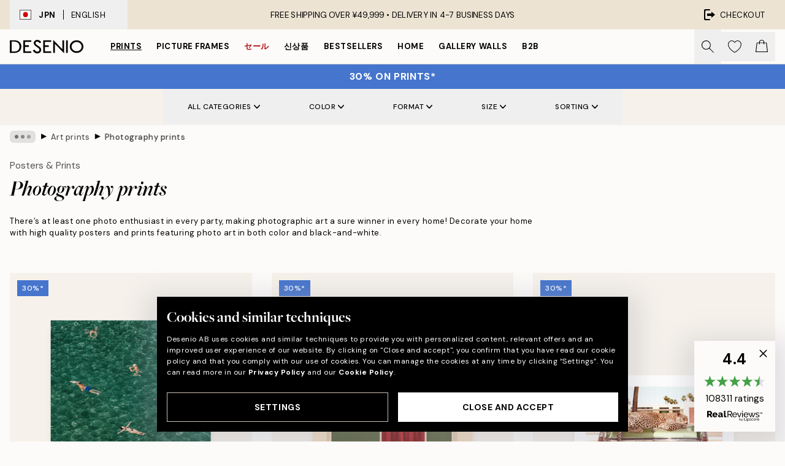

--- FILE ---
content_type: text/html; charset=utf-8
request_url: https://desenio.jp/posters-prints/art-prints/photographs/
body_size: 57003
content:
<!DOCTYPE html><html dir="ltr" lang="en"><head><title>Photography prints</title><meta name="description" content=""/><meta charSet="utf-8"/><meta name="viewport" content="initial-scale=1.0, width=device-width"/><link rel="canonical" href="https://desenio.jp/posters-prints/art-prints/photographs/"/><link rel="alternate" hrefLang="en-gb" href="https://desenio.co.uk/posters-prints/art-prints/photographs/"/><link rel="alternate" hrefLang="da-dk" href="https://desenio.dk/plakater-og-posters/plakater-kunsttryk/fotokunst-plakater/"/><link rel="alternate" hrefLang="de-de" href="https://desenio.de/poster/kunstdrucken/fotografien/"/><link rel="alternate" hrefLang="de-at" href="https://desenio.at/poster/kunstdrucken/fotografien/"/><link rel="alternate" hrefLang="sv-se" href="https://desenio.se/posters/konststilar/fotografier-prints/"/><link rel="alternate" hrefLang="it-it" href="https://desenio.it/poster/arte-poster/fotografia-poster/"/><link rel="alternate" hrefLang="fi-fi" href="https://desenio.fi/julisteet-ja-printit/taide/valokuvat/"/><link rel="alternate" hrefLang="fr-fr" href="https://desenio.fr/affiches/art-et-illustration/photographie-art/"/><link rel="alternate" hrefLang="nl-nl" href="https://desenio.nl/posters/kunst-posters/fotos/"/><link rel="alternate" hrefLang="no-no" href="https://desenio.no/posters-og-plakater/kunsttrykk/fotografier/"/><link rel="alternate" hrefLang="en-ie" href="https://desenio.ie/posters-prints/art-prints/photographs/"/><link rel="alternate" hrefLang="pl-pl" href="https://desenio.pl/plakaty/sztuka/fotografia/"/><link rel="alternate" hrefLang="en-hu" href="https://desenio.eu/prints/art-prints/photographs/"/><link rel="alternate" hrefLang="es-es" href="https://desenio.es/posters/arte/fotografias/"/><link rel="alternate" hrefLang="en-us" href="https://desenio.com/posters-prints/art-prints/photographs/"/><link rel="alternate" hrefLang="en-ca" href="https://desenio.ca/posters-prints/art-prints/photographs/"/><link rel="alternate" hrefLang="en-jp" href="https://desenio.jp/posters-prints/art-prints/photographs/"/><link rel="alternate" hrefLang="ko-kr" href="https://desenio.kr/posters-prints/art-prints/photographs/"/><link rel="alternate" hrefLang="en-au" href="https://desenio.com.au/posters-prints/art-prints/photographs/"/><link rel="alternate" hrefLang="cs-cz" href="https://desenio.cz/plakaty/umelecke-motivy/fotograficke-umeni/"/><link rel="alternate" hrefLang="el-gr" href="https://desenio.gr/poster/techni/fotografies/"/><link rel="alternate" hrefLang="pt-pt" href="https://desenio.pt/posters/arte/arte-fotografica/"/><link rel="alternate" hrefLang="sk-sk" href="https://desenio.sk/plagaty/umelecke-motivy/umelecke-fotografie/"/><link rel="alternate" hrefLang="de-ch" href="https://desenio.ch/de-ch/poster/kunstdrucken/fotografien/"/><link rel="alternate" hrefLang="fr-ch" href="https://desenio.ch/fr-ch/affiches/art-et-illustration/photographie-art/"/><link rel="alternate" hrefLang="it-ch" href="https://desenio.ch/it-ch/poster/arte-poster/fotografia-poster/"/><link rel="alternate" hrefLang="de-be" href="https://desenio.be/de-be/poster/kunstdrucken/fotografien/"/><link rel="alternate" hrefLang="nl-be" href="https://desenio.be/nl-be/posters/kunst-posters/fotos/"/><link rel="alternate" hrefLang="fr-be" href="https://desenio.be/fr-be/affiches/art-et-illustration/photographie-art/"/><link rel="alternate" hrefLang="es-us" href="https://desenio.com/es-us/posters/arte/fotografias/"/><link rel="alternate" hrefLang="fr-ca" href="https://desenio.ca/fr-ca/affiches/art-et-illustration/photographie-art/"/><link rel="alternate" hrefLang="x-default" href="https://desenio.com/posters-prints/art-prints/photographs/"/><meta property="og:description" content=""/><meta property="og:url" content="https://desenio.jp/posters-prints/art-prints/photographs/"/><meta property="og:site_name" content="Desenio"/><link rel="preload" href="/_next/static/media/logo.9c4c515a.svg" as="image" fetchpriority="high"/><link rel="preload" href="/_next/static/media/search.6ab51709.svg" as="image" fetchpriority="high"/><link rel="preload" href="/_next/static/media/bag-outline.2ac31710.svg" as="image" fetchpriority="high"/><link rel="preload" as="image" imageSrcSet="https://media.desenio.com/site_images/685d8ffa8b7ca77dcb8aebbd_1833317435_19037-8.jpg?auto=compress%2Cformat&amp;fit=max&amp;w=256 256w, https://media.desenio.com/site_images/685d8ffa8b7ca77dcb8aebbd_1833317435_19037-8.jpg?auto=compress%2Cformat&amp;fit=max&amp;w=384 384w, https://media.desenio.com/site_images/685d8ffa8b7ca77dcb8aebbd_1833317435_19037-8.jpg?auto=compress%2Cformat&amp;fit=max&amp;w=640 640w, https://media.desenio.com/site_images/685d8ffa8b7ca77dcb8aebbd_1833317435_19037-8.jpg?auto=compress%2Cformat&amp;fit=max&amp;w=750 750w, https://media.desenio.com/site_images/685d8ffa8b7ca77dcb8aebbd_1833317435_19037-8.jpg?auto=compress%2Cformat&amp;fit=max&amp;w=828 828w, https://media.desenio.com/site_images/685d8ffa8b7ca77dcb8aebbd_1833317435_19037-8.jpg?auto=compress%2Cformat&amp;fit=max&amp;w=1080 1080w, https://media.desenio.com/site_images/685d8ffa8b7ca77dcb8aebbd_1833317435_19037-8.jpg?auto=compress%2Cformat&amp;fit=max&amp;w=1200 1200w, https://media.desenio.com/site_images/685d8ffa8b7ca77dcb8aebbd_1833317435_19037-8.jpg?auto=compress%2Cformat&amp;fit=max&amp;w=1920 1920w, https://media.desenio.com/site_images/685d8ffa8b7ca77dcb8aebbd_1833317435_19037-8.jpg?auto=compress%2Cformat&amp;fit=max&amp;w=2048 2048w, https://media.desenio.com/site_images/685d8ffa8b7ca77dcb8aebbd_1833317435_19037-8.jpg?auto=compress%2Cformat&amp;fit=max&amp;w=3840 3840w" imageSizes="25vw" fetchpriority="high"/><link rel="preload" as="image" imageSrcSet="https://media.desenio.com/site_images/685d96b1caacebb10a60c7e5_1084350524_19250-8.jpg?auto=compress%2Cformat&amp;fit=max&amp;w=256 256w, https://media.desenio.com/site_images/685d96b1caacebb10a60c7e5_1084350524_19250-8.jpg?auto=compress%2Cformat&amp;fit=max&amp;w=384 384w, https://media.desenio.com/site_images/685d96b1caacebb10a60c7e5_1084350524_19250-8.jpg?auto=compress%2Cformat&amp;fit=max&amp;w=640 640w, https://media.desenio.com/site_images/685d96b1caacebb10a60c7e5_1084350524_19250-8.jpg?auto=compress%2Cformat&amp;fit=max&amp;w=750 750w, https://media.desenio.com/site_images/685d96b1caacebb10a60c7e5_1084350524_19250-8.jpg?auto=compress%2Cformat&amp;fit=max&amp;w=828 828w, https://media.desenio.com/site_images/685d96b1caacebb10a60c7e5_1084350524_19250-8.jpg?auto=compress%2Cformat&amp;fit=max&amp;w=1080 1080w, https://media.desenio.com/site_images/685d96b1caacebb10a60c7e5_1084350524_19250-8.jpg?auto=compress%2Cformat&amp;fit=max&amp;w=1200 1200w, https://media.desenio.com/site_images/685d96b1caacebb10a60c7e5_1084350524_19250-8.jpg?auto=compress%2Cformat&amp;fit=max&amp;w=1920 1920w, https://media.desenio.com/site_images/685d96b1caacebb10a60c7e5_1084350524_19250-8.jpg?auto=compress%2Cformat&amp;fit=max&amp;w=2048 2048w, https://media.desenio.com/site_images/685d96b1caacebb10a60c7e5_1084350524_19250-8.jpg?auto=compress%2Cformat&amp;fit=max&amp;w=3840 3840w" imageSizes="25vw" fetchpriority="high"/><link rel="preload" as="image" imageSrcSet="https://media.desenio.com/site_images/685d93638fdef2fa155e0d94_741907626_19151-8.jpg?auto=compress%2Cformat&amp;fit=max&amp;w=256 256w, https://media.desenio.com/site_images/685d93638fdef2fa155e0d94_741907626_19151-8.jpg?auto=compress%2Cformat&amp;fit=max&amp;w=384 384w, https://media.desenio.com/site_images/685d93638fdef2fa155e0d94_741907626_19151-8.jpg?auto=compress%2Cformat&amp;fit=max&amp;w=640 640w, https://media.desenio.com/site_images/685d93638fdef2fa155e0d94_741907626_19151-8.jpg?auto=compress%2Cformat&amp;fit=max&amp;w=750 750w, https://media.desenio.com/site_images/685d93638fdef2fa155e0d94_741907626_19151-8.jpg?auto=compress%2Cformat&amp;fit=max&amp;w=828 828w, https://media.desenio.com/site_images/685d93638fdef2fa155e0d94_741907626_19151-8.jpg?auto=compress%2Cformat&amp;fit=max&amp;w=1080 1080w, https://media.desenio.com/site_images/685d93638fdef2fa155e0d94_741907626_19151-8.jpg?auto=compress%2Cformat&amp;fit=max&amp;w=1200 1200w, https://media.desenio.com/site_images/685d93638fdef2fa155e0d94_741907626_19151-8.jpg?auto=compress%2Cformat&amp;fit=max&amp;w=1920 1920w, https://media.desenio.com/site_images/685d93638fdef2fa155e0d94_741907626_19151-8.jpg?auto=compress%2Cformat&amp;fit=max&amp;w=2048 2048w, https://media.desenio.com/site_images/685d93638fdef2fa155e0d94_741907626_19151-8.jpg?auto=compress%2Cformat&amp;fit=max&amp;w=3840 3840w" imageSizes="25vw" fetchpriority="high"/><link rel="preload" as="image" imageSrcSet="https://media.desenio.com/site_images/685d8e1867fd6077b6f2e6e0_1271713260_18971-8.jpg?auto=compress%2Cformat&amp;fit=max&amp;w=256 256w, https://media.desenio.com/site_images/685d8e1867fd6077b6f2e6e0_1271713260_18971-8.jpg?auto=compress%2Cformat&amp;fit=max&amp;w=384 384w, https://media.desenio.com/site_images/685d8e1867fd6077b6f2e6e0_1271713260_18971-8.jpg?auto=compress%2Cformat&amp;fit=max&amp;w=640 640w, https://media.desenio.com/site_images/685d8e1867fd6077b6f2e6e0_1271713260_18971-8.jpg?auto=compress%2Cformat&amp;fit=max&amp;w=750 750w, https://media.desenio.com/site_images/685d8e1867fd6077b6f2e6e0_1271713260_18971-8.jpg?auto=compress%2Cformat&amp;fit=max&amp;w=828 828w, https://media.desenio.com/site_images/685d8e1867fd6077b6f2e6e0_1271713260_18971-8.jpg?auto=compress%2Cformat&amp;fit=max&amp;w=1080 1080w, https://media.desenio.com/site_images/685d8e1867fd6077b6f2e6e0_1271713260_18971-8.jpg?auto=compress%2Cformat&amp;fit=max&amp;w=1200 1200w, https://media.desenio.com/site_images/685d8e1867fd6077b6f2e6e0_1271713260_18971-8.jpg?auto=compress%2Cformat&amp;fit=max&amp;w=1920 1920w, https://media.desenio.com/site_images/685d8e1867fd6077b6f2e6e0_1271713260_18971-8.jpg?auto=compress%2Cformat&amp;fit=max&amp;w=2048 2048w, https://media.desenio.com/site_images/685d8e1867fd6077b6f2e6e0_1271713260_18971-8.jpg?auto=compress%2Cformat&amp;fit=max&amp;w=3840 3840w" imageSizes="25vw" fetchpriority="high"/><link rel="preload" as="image" imageSrcSet="https://media.desenio.com/site_images/685c362c690d8af12d51a9de_1695529911_15714-8.jpg?auto=compress%2Cformat&amp;fit=max&amp;w=256 256w, https://media.desenio.com/site_images/685c362c690d8af12d51a9de_1695529911_15714-8.jpg?auto=compress%2Cformat&amp;fit=max&amp;w=384 384w, https://media.desenio.com/site_images/685c362c690d8af12d51a9de_1695529911_15714-8.jpg?auto=compress%2Cformat&amp;fit=max&amp;w=640 640w, https://media.desenio.com/site_images/685c362c690d8af12d51a9de_1695529911_15714-8.jpg?auto=compress%2Cformat&amp;fit=max&amp;w=750 750w, https://media.desenio.com/site_images/685c362c690d8af12d51a9de_1695529911_15714-8.jpg?auto=compress%2Cformat&amp;fit=max&amp;w=828 828w, https://media.desenio.com/site_images/685c362c690d8af12d51a9de_1695529911_15714-8.jpg?auto=compress%2Cformat&amp;fit=max&amp;w=1080 1080w, https://media.desenio.com/site_images/685c362c690d8af12d51a9de_1695529911_15714-8.jpg?auto=compress%2Cformat&amp;fit=max&amp;w=1200 1200w, https://media.desenio.com/site_images/685c362c690d8af12d51a9de_1695529911_15714-8.jpg?auto=compress%2Cformat&amp;fit=max&amp;w=1920 1920w, https://media.desenio.com/site_images/685c362c690d8af12d51a9de_1695529911_15714-8.jpg?auto=compress%2Cformat&amp;fit=max&amp;w=2048 2048w, https://media.desenio.com/site_images/685c362c690d8af12d51a9de_1695529911_15714-8.jpg?auto=compress%2Cformat&amp;fit=max&amp;w=3840 3840w" imageSizes="25vw" fetchpriority="high"/><link rel="preload" as="image" imageSrcSet="https://media.desenio.com/site_images/685ac459e552fc706df538a5_135331195_11977-8.jpg?auto=compress%2Cformat&amp;fit=max&amp;w=256 256w, https://media.desenio.com/site_images/685ac459e552fc706df538a5_135331195_11977-8.jpg?auto=compress%2Cformat&amp;fit=max&amp;w=384 384w, https://media.desenio.com/site_images/685ac459e552fc706df538a5_135331195_11977-8.jpg?auto=compress%2Cformat&amp;fit=max&amp;w=640 640w, https://media.desenio.com/site_images/685ac459e552fc706df538a5_135331195_11977-8.jpg?auto=compress%2Cformat&amp;fit=max&amp;w=750 750w, https://media.desenio.com/site_images/685ac459e552fc706df538a5_135331195_11977-8.jpg?auto=compress%2Cformat&amp;fit=max&amp;w=828 828w, https://media.desenio.com/site_images/685ac459e552fc706df538a5_135331195_11977-8.jpg?auto=compress%2Cformat&amp;fit=max&amp;w=1080 1080w, https://media.desenio.com/site_images/685ac459e552fc706df538a5_135331195_11977-8.jpg?auto=compress%2Cformat&amp;fit=max&amp;w=1200 1200w, https://media.desenio.com/site_images/685ac459e552fc706df538a5_135331195_11977-8.jpg?auto=compress%2Cformat&amp;fit=max&amp;w=1920 1920w, https://media.desenio.com/site_images/685ac459e552fc706df538a5_135331195_11977-8.jpg?auto=compress%2Cformat&amp;fit=max&amp;w=2048 2048w, https://media.desenio.com/site_images/685ac459e552fc706df538a5_135331195_11977-8.jpg?auto=compress%2Cformat&amp;fit=max&amp;w=3840 3840w" imageSizes="25vw" fetchpriority="high"/><link rel="preload" href="/_next/static/media/heart-outline.390ce03b.svg" as="image" fetchpriority="high"/><meta name="next-head-count" content="50"/><link rel="shortcut icon" href="/favicon.ico" type="image/x-icon"/><link rel="mask-icon" href="/mask-icon.svg" color="black"/><link rel="apple-touch-icon" href="/touch-icon.png"/><meta name="theme-color" content="#eee" media="(prefers-color-scheme: light)"/><meta name="theme-color" content="#000" media="(prefers-color-scheme: dark)"/><meta name="theme-color" content="#eee"/><meta name="google-site-verification" content="JRbPW9pH7gBf-J7eZUCdsk5erqU0o9JW062vlfwpRJc"/><meta name="google" content="notranslate"/><link rel="preload" href="/_next/static/css/b768c04cb52b4791.css" as="style" crossorigin="anonymous"/><link rel="stylesheet" href="/_next/static/css/b768c04cb52b4791.css" crossorigin="anonymous" data-n-g=""/><link rel="preload" href="/_next/static/css/833f48369b64c52b.css" as="style" crossorigin="anonymous"/><link rel="stylesheet" href="/_next/static/css/833f48369b64c52b.css" crossorigin="anonymous" data-n-p=""/><noscript data-n-css=""></noscript><script defer="" crossorigin="anonymous" nomodule="" src="/_next/static/chunks/polyfills-42372ed130431b0a.js"></script><script defer="" src="/_next/static/chunks/5667.e6491060d3eecd92.js" crossorigin="anonymous"></script><script defer="" src="/_next/static/chunks/5921.065703a9cf4352ba.js" crossorigin="anonymous"></script><script defer="" src="/_next/static/chunks/3444.db631bea988ca4fb.js" crossorigin="anonymous"></script><script defer="" src="/_next/static/chunks/1899.7ef18428299d0338.js" crossorigin="anonymous"></script><script src="/_next/static/chunks/webpack-67309fde09cec357.js" defer="" crossorigin="anonymous"></script><script src="/_next/static/chunks/framework-2e93983b0e889e06.js" defer="" crossorigin="anonymous"></script><script src="/_next/static/chunks/main-b0a0f65d9ac069d8.js" defer="" crossorigin="anonymous"></script><script src="/_next/static/chunks/pages/_app-1925130ade824fef.js" defer="" crossorigin="anonymous"></script><script src="/_next/static/chunks/6577-29b08a669c31dea3.js" defer="" crossorigin="anonymous"></script><script src="/_next/static/chunks/9111-627649a45d346422.js" defer="" crossorigin="anonymous"></script><script src="/_next/static/chunks/2120-333ae3a33f99d361.js" defer="" crossorigin="anonymous"></script><script src="/_next/static/chunks/9107-21fdf6642ae3c09a.js" defer="" crossorigin="anonymous"></script><script src="/_next/static/chunks/7765-450945d88fcffae4.js" defer="" crossorigin="anonymous"></script><script src="/_next/static/chunks/8447-43e1e21a102ba5eb.js" defer="" crossorigin="anonymous"></script><script src="/_next/static/chunks/7377-f074c7c5edee190a.js" defer="" crossorigin="anonymous"></script><script src="/_next/static/chunks/2879-ac878db8b338002d.js" defer="" crossorigin="anonymous"></script><script src="/_next/static/chunks/pages/%5B...slug%5D-d70651eec5017ac9.js" defer="" crossorigin="anonymous"></script><script src="/_next/static/90-Q_kKsur7zpy1hs69j7/_buildManifest.js" defer="" crossorigin="anonymous"></script><script src="/_next/static/90-Q_kKsur7zpy1hs69j7/_ssgManifest.js" defer="" crossorigin="anonymous"></script></head><body class="notranslate" lang="en"><noscript><iframe title="Google Tag Manager" src="https://www.googletagmanager.com/ns.html?id=GTM-PMNSHMZ" height="0" width="0" style="display:none;visibility:hidden"></iframe></noscript><div id="__loading-indicator"></div><div id="__next"><script>history.scrollRestoration = "manual"</script><div id="app" data-project="DS" class="__variable_6e5d6a __variable_0d9ce4 font-body flex min-h-full flex-col"><a href="#main" class="visually-hidden">Skip to main content.</a><aside id="status" class="relative z-40 h-8 bg-brand-cream px-4 w-content:h-12 z-40"><noscript class="flex-center absolute left-0 top-0 z-max flex h-full w-full bg-urgent text-tiny font-medium text-white w-content:text-sm">Please enable JavaScript to start shopping!</noscript><div class="relative m-auto flex h-full max-w-header items-center justify-between"><button class="hidden h-full w-48 items-center py-1 w-content:flex"><div class="relative flex h-full items-center px-4 text-xs uppercase hover:bg-brand-ivory-900 hover:bg-opacity-10 ltr:-left-4 rtl:-right-4"><div class="relative me-3 flex border border-brand-900" style="min-height:15.4px;min-width:19px"><img alt="Japan flag icon" aria-hidden="true" loading="lazy" width="640" height="480" decoding="async" data-nimg="1" class="absolute h-full w-full object-cover" style="color:transparent" src="/_next/static/media/jp.b4cc4aac.svg"/></div><div class="flex h-4 items-center"><span class="font-bold" title="Japan">JPN</span><div role="separator" aria-orientation="vertical" class="mx-3 bg-black h-full" style="width:1px"></div>English</div></div></button><span></span><div role="region" aria-label="Announcements" class="w-full h-full flex-1 relative"><ul class="flex w-full flex-center h-full"><li aria-posinset="1" aria-setsize="1" class="transition-opacity absolute w-full overflow-hidden flex flex-center opacity-100" style="transition-duration:500ms"><p class="truncate w-content:scale-90">FREE SHIPPING OVER ¥49,999 •    DELIVERY IN 4-7 BUSINESS DAYS</p></li></ul></div><a href="https://checkout.desenio.jp/checkout/" class="hidden h-full w-48 justify-end py-1 w-content:flex"><div class="relative flex items-center px-4 text-xs uppercase hover:bg-brand-ivory-900 hover:bg-opacity-10 ltr:-right-4 rtl:-left-4"><img alt="Checkout icon" aria-hidden="true" loading="lazy" width="18" height="18" decoding="async" data-nimg="1" class="rtl-mirror me-2" style="color:transparent" src="/_next/static/media/exit.97f80cf2.svg"/>Checkout</div></a></div></aside><header role="banner" class="sticky top-0 z-30 border-b border-brand-500/50 bg-brand-white px-2 w-content:px-4" aria-label="Main navigation"><nav class="m-auto flex h-14 max-w-header" role="navigation"><div class="flex flex-1 w-content:hidden"></div><div class="flex min-w-fit items-center justify-center w-content:me-8 w-content:justify-start"><a class="flex items-center transition-opacity duration-300 active:hover:opacity-60 active:hover:transition-none active:hover:delay-0 opacity-100 w-content:delay-600" href="https://desenio.jp/"><img alt="Desenio Logo" fetchpriority="high" width="581" height="116" decoding="async" data-nimg="1" style="color:transparent;height:22.8px;width:120px" src="/_next/static/media/logo.9c4c515a.svg"/></a></div><section id="synapse-popover-group-Rr7b6" aria-label="Site Navigation" class="hide-scrollbar hidden h-full overflow-x-scroll transition-opacity w-content:flex opacity-100 w-content:delay-600"><div class="menu-test-desktop-variant static border-b border-transparent hover:border-black"><a class="popover-button flex-center flex flex-center flex h-full w-full text-nowrap flex items-center justify-center h-full px-3 text-xs font-bold uppercase font-body underline" id="synapse-popover-R6r7b6-button" aria-expanded="false" href="https://desenio.jp/posters-prints/">Prints</a></div><div class="menu-test-desktop-variant static border-b border-transparent hover:border-black"><a class="popover-button flex-center flex flex-center flex h-full w-full text-nowrap flex items-center justify-center h-full px-3 text-xs font-bold uppercase font-body" id="synapse-popover-Rar7b6-button" aria-expanded="false" href="https://desenio.jp/frames/">Picture frames</a></div><div class="menu-test-desktop-variant static border-b border-transparent hover:border-black"><a class="popover-button flex-center flex flex-center flex h-full w-full text-nowrap flex items-center justify-center h-full px-3 text-xs font-bold uppercase font-body text-urgent" id="synapse-popover-Rer7b6-button" aria-expanded="false" href="https://desenio.jp/1-1/">セール</a></div><div class="menu-test-desktop-variant static border-b border-transparent hover:border-black"><a class="popover-button flex-center flex flex-center flex h-full w-full text-nowrap flex items-center justify-center h-full px-3 text-xs font-bold uppercase font-body" id="synapse-popover-Rir7b6-button" aria-expanded="false" href="https://desenio.jp/new-in/">신상품</a></div><div class="menu-test-desktop-variant static border-b border-transparent hover:border-black"><a class="popover-button flex-center flex flex-center flex h-full w-full text-nowrap flex items-center justify-center h-full px-3 text-xs font-bold uppercase font-body" id="synapse-popover-Rmr7b6-button" aria-expanded="false" href="https://desenio.jp/posters-prints/top-list/">Bestsellers</a></div><div class="menu-test-desktop-variant static border-b border-transparent hover:border-black"><a class="popover-button flex-center flex flex-center flex h-full w-full text-nowrap flex items-center justify-center h-full px-3 text-xs font-bold uppercase font-body" id="synapse-popover-Rqr7b6-button" aria-expanded="false" href="https://desenio.jp/home/">Home</a></div><div class="menu-test-desktop-variant static border-b border-transparent hover:border-black"><a class="popover-button flex-center flex flex-center flex h-full w-full text-nowrap flex items-center justify-center h-full px-3 text-xs font-bold uppercase font-body" id="synapse-popover-Rur7b6-button" aria-expanded="false" href="https://desenio.jp/gallery-walls/">Gallery walls</a></div><div class="menu-test-desktop-variant static border-b border-transparent hover:border-black"><a class="popover-button flex-center flex flex-center flex h-full w-full text-nowrap flex items-center justify-center h-full px-3 text-xs font-bold uppercase font-body" id="synapse-popover-R12r7b6-button" aria-expanded="false" href="https://desenio.jp/desenio-b2b/">B2B</a></div></section><div class="flex flex-1"><div class="ms-auto flex items-center transition-opacity duration-300 opacity-100 delay-600"><div class="relative flex h-full items-center"><button class="group hidden h-full w-11 items-center justify-center transition-opacity duration-300 w-content:flex opacity-100 w-content:delay-600" aria-label="Search"><img alt="Search icon" aria-hidden="true" fetchpriority="high" width="20" height="20" decoding="async" data-nimg="1" class="duration-150 xl:group-hover:opacity-75" style="color:transparent" src="/_next/static/media/search.6ab51709.svg"/></button><div class="relative flex h-full items-center" id="synapse-icons-end-R1b7b6-shopping-menu-wrapper"><button class="flex items-center justify-center relative w-11 h-12 animate" tabindex="0" aria-expanded="false" aria-controls="shopping-menu-container__wishlist" aria-label="Show products in Wishlist"><img alt="Icon ends icon" aria-hidden="true" fetchpriority="high" width="144" height="132" decoding="async" data-nimg="1" style="color:transparent;width:22px;height:20px" src="/_next/static/media/heart-outline.390ce03b.svg"/></button><button class="flex items-center justify-center relative w-11 h-12" tabindex="0" aria-expanded="false" aria-controls="shopping-menu-container__cart" aria-label="Show products in Cart"><img alt="Empty cart icon" aria-hidden="true" fetchpriority="high" width="121" height="140" decoding="async" data-nimg="1" style="color:transparent;width:20px;height:20px;position:relative;top:-1px" src="/_next/static/media/bag-outline.2ac31710.svg"/></button></div></div></div></div></nav></header><div id="promotional-banner" class="sticky top-0 z-20" style="top:0px"><button class="w-full"><aside aria-labelledby="synapse-promotional-banner-Rc7b6-title" class="flex flex-col flex-center py-2 px-4 z-20 text-center group" style="background:#4675cd;color:#fff"><div class="max-w-header relative w-full"><div class="flex flex-col px-8"><span id="synapse-promotional-banner-Rc7b6-title" class="uppercase font-bold text-md">30% on prints*</span></div></div></aside></button></div><a href="https://desenio.jp/promotion/1-1/"></a><span></span><main id="main" class="flex-1"><script type="application/ld+json">{
        "@context": "http://schema.org/",
        "@type": "CollectionPage",
        "name": "Photography prints",
        "headline": "Photography prints",
        "description":
          "Welcome to Desenio&#39;s Photography category! Photo art has grown into a full-blown decorating trend over the last few years, and the demand for fine art photography is expanding quickly. At Desenio, you&#39;ll find photo posters featuring all kinds of photo art that immediately add liveliness and personality to your home. Photo art is a beloved art form that has been around for several decades, but continues to touch and capture audiences. Photos enable us to seize expressions and moments like no other medium - discover one of the world&#39;s biggest art forms here at Desenio.&nbsp;  Decorate with photographic prints  Explore our amazing photo prints and photography art in varying styles! In our Photography category, we&#39;ve collected all our posters featuring photographs and photo motifs in both color and black &amp; white. You&#39;ll find photo posters with everything from beautiful nature photos featuring landscapes and wild animals, to urban city motifs with photos of cities, buildings, and people. Express who you are with our photos from around the world. There are numerous ways to decorate with photos: use black and white posters for a clean-lined monochrome decor; color coordinate your motifs; or mix freely between colors for a more lively gallery wall. The choice is yours - only your imagination (and wall space) determines the limit!",
        "breadcrumb": {
          "@type": "BreadcrumbList",
          "itemListElement": [{"@type":"ListItem","item":{"@id":"https://desenio.jp/","name":"Desenio"},"position":1},{"@type":"ListItem","item":{"@id":"https://desenio.jp/posters-prints/","name":"Posters & Prints"},"position":2},{"@type":"ListItem","item":{"@id":"https://desenio.jp/posters-prints/art-prints/","name":"Art prints"},"position":3},{"@type":"ListItem","item":{"@id":"https://desenio.jp/posters-prints/art-prints/photographs/","name":"Photography prints"},"position":4}]
        },
        "url": "https://desenio.jp/posters-prints/art-prints/photographs/",
        "potentialAction": {
          "@type": "SearchAction",
          "target": "https://desenio.jp/search/?query={term}",
          "query": "required",
          "query-input": "required name=term"
        },
        "mainEntity": {
          "@type": "ItemList",
          "url": "https://desenio.jp/posters-prints/art-prints/photographs/",
          "numberOfItems": 1501,
          "itemListOrder": "https://schema.org/ItemListUnordered",
          "itemListElement": [{"@type":"ListItem","position":1,"item":{"@type":"Product","name":"Mediterranean Mingle Print","description":"Mediterranean Mingle Print","sku":"19037-8","image":"https://media.desenio.com/site_images/685d8ffa8b7ca77dcb8aebbd_1833317435_19037-8.jpg","url":"https://desenio.jp/posters-prints/the-amalfi-lifestyle/mediterranean-mingle-print/","brand":{"@type":"Brand","name":"Desenio"}}},{"@type":"ListItem","position":2,"item":{"@type":"Product","name":"Fotoautomat Print","description":"Fotoautomat Print","sku":"19250-4","image":"https://media.desenio.com/site_images/685d96b1caacebb10a60c7e5_1084350524_19250-8.jpg","url":"https://desenio.jp/posters-prints/art-prints/photographs/fotoautomat-print/","brand":{"@type":"Brand","name":"Desenio"}}},{"@type":"ListItem","position":3,"item":{"@type":"Product","name":"Chilling Leopard Print","description":"Chilling Leopard Print","sku":"19151-8","image":"https://media.desenio.com/site_images/685d93638fdef2fa155e0d94_741907626_19151-8.jpg","url":"https://desenio.jp/posters-prints/art-prints/photographs/chilling-leopard-print/","brand":{"@type":"Brand","name":"Desenio"}}},{"@type":"ListItem","position":4,"item":{"@type":"Product","name":"Cowgirl Nap Print","description":"Cowgirl Nap Print","sku":"18971-5","image":"https://media.desenio.com/site_images/685d8e1867fd6077b6f2e6e0_1271713260_18971-8.jpg","url":"https://desenio.jp/posters-prints/art-prints/photographs/black-white-photography/cowgirl-nap-print/","brand":{"@type":"Brand","name":"Desenio"}}},{"@type":"ListItem","position":5,"item":{"@type":"Product","name":"Morning Diva Print","description":"Morning Diva Print","sku":"15714-1","image":"https://media.desenio.com/site_images/685c362c690d8af12d51a9de_1695529911_15714-8.jpg","url":"https://desenio.jp/posters-prints/morning-diva-print/","brand":{"@type":"Brand","name":"Desenio"}}},{"@type":"ListItem","position":6,"item":{"@type":"Product","name":"Brigitte Bardot Print","description":"Brigitte Bardot Print","sku":"11977-2","image":"https://media.desenio.com/site_images/685ac459e552fc706df538a5_135331195_11977-8.jpg","url":"https://desenio.jp/posters-prints/iconic-photos/brigitte-bardot-print/","brand":{"@type":"Brand","name":"Desenio"}}},{"@type":"ListItem","position":7,"item":{"@type":"Product","name":"Dogue No2 Print","description":"Dogue No2 Print","sku":"20028-5","image":"https://media.desenio.com/site_images/690db4d0be96fb72d99578bd_1792830742_20028-8.jpg","url":"https://desenio.jp/posters-prints/insects-and-animals/dogue-no2-print/","brand":{"@type":"Brand","name":"Desenio"}}},{"@type":"ListItem","position":8,"item":{"@type":"Product","name":"Citrus Cruise Print","description":"Citrus Cruise Print","sku":"19051-6","image":"https://media.desenio.com/site_images/685d9065caacebb10a60c6be_571835347_19051-8.jpg","url":"https://desenio.jp/posters-prints/the-amalfi-lifestyle/citrus-cruise-print/","brand":{"@type":"Brand","name":"Desenio"}}},{"@type":"ListItem","position":9,"item":{"@type":"Product","name":"Bella Amalfi Print","description":"Bella Amalfi Print","sku":"19052-8","image":"https://media.desenio.com/site_images/685d907167fd6077b6f2e7ad_2041092346_19052-8.jpg","url":"https://desenio.jp/posters-prints/the-amalfi-lifestyle/bella-amalfi-print/","brand":{"@type":"Brand","name":"Desenio"}}},{"@type":"ListItem","position":10,"item":{"@type":"Product","name":"Boho Parasol Print","description":"Boho Parasol Print","sku":"18483-remove-1","image":"https://media.desenio.com/site_images/67a5a45d07decea2fbb3f9c1_1906788886_184830-8.jpg","url":"https://desenio.jp/posters-prints/art-prints/photographs/boho-parasol-print/","brand":{"@type":"Brand","name":"Desenio"}}},{"@type":"ListItem","position":11,"item":{"@type":"Product","name":"Rustic Olive Branch Print","description":"Rustic Olive Branch Print","sku":"16392-8","image":"https://media.desenio.com/site_images/685c4dbf9ba509224c947f88_1615448177_16392-8.jpg","url":"https://desenio.jp/posters-prints/botanical/rustic-olive-branch-print/","brand":{"@type":"Brand","name":"Desenio"}}},{"@type":"ListItem","position":12,"item":{"@type":"Product","name":"Orange Cactus Wall Print","description":"Orange Cactus Wall Print","sku":"12220-8","image":"https://media.desenio.com/site_images/685acc2d67a76f972c74111b_219981493_12220-8.jpg","url":"https://desenio.jp/posters-prints/art-prints/photographs/orange-cactus-wall-print/","brand":{"@type":"Brand","name":"Desenio"}}},{"@type":"ListItem","position":13,"item":{"@type":"Product","name":"Sa Calobra Bay Print","description":"Sa Calobra Bay Print","sku":"16407-8","image":"https://media.desenio.com/site_images/685c4e4167fd6077b6f2a0d5_1326108180_16407-8.jpg","url":"https://desenio.jp/posters-prints/art-prints/photographs/sa-calobra-bay-print/","brand":{"@type":"Brand","name":"Desenio"}}},{"@type":"ListItem","position":14,"item":{"@type":"Product","name":"Howdy Honey Print","description":"Howdy Honey Print","sku":"17794-8","image":"https://media.desenio.com/site_images/685c94c58fdef2fa155dd74c_1508522411_17794-8.jpg","url":"https://desenio.jp/posters-prints/sizes/21x30cm/howdy-honey-print/","brand":{"@type":"Brand","name":"Desenio"}}},{"@type":"ListItem","position":15,"item":{"@type":"Product","name":"Dream Out West Print","description":"Dream Out West Print","sku":"17803-8","image":"https://media.desenio.com/site_images/685c95068fdef2fa155dd74e_2024720631_17803-8.jpg","url":"https://desenio.jp/posters-prints/sizes/posters-30x40cm/dream-out-west-print/","brand":{"@type":"Brand","name":"Desenio"}}},{"@type":"ListItem","position":16,"item":{"@type":"Product","name":"The Beatles Print","description":"The Beatles Print","sku":"14625-5","image":"https://media.desenio.com/site_images/685b284867a76f972c742724_1874366046_14625-8.jpg","url":"https://desenio.jp/posters-prints/iconic-photos/the-beatles-print/","brand":{"@type":"Brand","name":"Desenio"}}},{"@type":"ListItem","position":17,"item":{"@type":"Product","name":"Nuns Smoking Print","description":"Nuns Smoking Print","sku":"15777-6","image":"https://media.desenio.com/site_images/685c37f78b7ca77dcb8a9df4_2110443447_15777-8.jpg","url":"https://desenio.jp/posters-prints/art-prints/photographs/nuns-smoking-print/","brand":{"@type":"Brand","name":"Desenio"}}},{"@type":"ListItem","position":18,"item":{"@type":"Product","name":"Smoking in Paris Print","description":"Smoking in Paris Print","sku":"11339-0","image":"https://media.desenio.com/site_images/68598f37ae7bb3fe3e42614e_1018409722_11339-8.jpg","url":"https://desenio.jp/posters-prints/sizes/100x150-39x59/smoking-in-paris-print/","brand":{"@type":"Brand","name":"Desenio"}}},{"@type":"ListItem","position":19,"item":{"@type":"Product","name":"Parisian Balcony Print","description":"Parisian Balcony Print","sku":"14035-14","image":"https://media.desenio.com/site_images/67b019dd2ac80ecb5c870f0d_760456403_14035-8.jpg","url":"https://desenio.jp/posters-prints/architecture/parisian-balcony-print/","brand":{"@type":"Brand","name":"Desenio"}}},{"@type":"ListItem","position":20,"item":{"@type":"Product","name":"Press Play Print","description":"Press Play Print","sku":"19899-1","image":"https://media.desenio.com/site_images/68e3c117810382204d60e7b4_570792062_19899-8.jpg","url":"https://desenio.jp/posters-prints/music/press-play-print/","brand":{"@type":"Brand","name":"Desenio"}}},{"@type":"ListItem","position":21,"item":{"@type":"Product","name":"Holiday Ride Print","description":"Holiday Ride Print","sku":"18661-5","image":"https://media.desenio.com/site_images/685d84288fdef2fa155e0a1a_1363451951_18661-8.jpg","url":"https://desenio.jp/posters-prints/1-0/holiday-ride-print/","brand":{"@type":"Brand","name":"Desenio"}}},{"@type":"ListItem","position":22,"item":{"@type":"Product","name":"Cabriolet Print","description":"Cabriolet Print","sku":"20010-0","image":"https://media.desenio.com/site_images/690db4192de4c2687168a433_1446224706_20010-8.jpg","url":"https://desenio.jp/posters-prints/art-prints/photographs/cabriolet-print/","brand":{"@type":"Brand","name":"Desenio"}}},{"@type":"ListItem","position":23,"item":{"@type":"Product","name":"911 Classic Green Print","description":"911 Classic Green Print","sku":"19378-6","image":"https://media.desenio.com/site_images/685d9bf267fd6077b6f2eb49_1805841722_19378-8.jpg","url":"https://desenio.jp/posters-prints/art-prints/photographs/911-classic-green-print/","brand":{"@type":"Brand","name":"Desenio"}}},{"@type":"ListItem","position":24,"item":{"@type":"Product","name":"Positano Beach Front Print","description":"Positano Beach Front Print","sku":"19034-8","image":"https://media.desenio.com/site_images/685d8fe067fd6077b6f2e791_466663323_19034-8.jpg","url":"https://desenio.jp/posters-prints/the-amalfi-lifestyle/positano-beach-front-print/","brand":{"@type":"Brand","name":"Desenio"}}},{"@type":"ListItem","position":25,"item":{"@type":"Product","name":"Positano Beach Club Print","description":"Positano Beach Club Print","sku":"19036-5","image":"https://media.desenio.com/site_images/685d8feecaacebb10a60c6b3_956315792_19036-8.jpg","url":"https://desenio.jp/posters-prints/the-amalfi-lifestyle/positano-beach-club-print/","brand":{"@type":"Brand","name":"Desenio"}}},{"@type":"ListItem","position":26,"item":{"@type":"Product","name":"The Journey Begins Print","description":"The Journey Begins Print","sku":"19575-1","image":"https://media.desenio.com/site_images/685da3de67fd6077b6f2ecae_350592186_19575-8.jpg","url":"https://desenio.jp/posters-prints/nature/seas-oceans/the-journey-begins-print/","brand":{"@type":"Brand","name":"Desenio"}}},{"@type":"ListItem","position":27,"item":{"@type":"Product","name":"In the Gondola Print","description":"In the Gondola Print","sku":"19920-4","image":"https://media.desenio.com/site_images/68e3c291802c38b3b4ce7218_414897901_19920-8.jpg","url":"https://desenio.jp/posters-prints/1-0/winter-prints/in-the-gondola-print/","brand":{"@type":"Brand","name":"Desenio"}}},{"@type":"ListItem","position":28,"item":{"@type":"Product","name":"Cross Country Skis Print","description":"Cross Country Skis Print","sku":"19346-8","image":"https://media.desenio.com/site_images/685d9ad297bfddc5cb9db0c9_758812506_19346-8.jpg","url":"https://desenio.jp/posters-prints/sports/cross-country-skis-print/","brand":{"@type":"Brand","name":"Desenio"}}},{"@type":"ListItem","position":29,"item":{"@type":"Product","name":"Surfboards Print","description":"Surfboards Print","sku":"15989-5","image":"https://media.desenio.com/site_images/685c3f819ba509224c947c94_777742407_15989-8.jpg","url":"https://desenio.jp/posters-prints/nature/beaches/surfboards-print/","brand":{"@type":"Brand","name":"Desenio"}}},{"@type":"ListItem","position":30,"item":{"@type":"Product","name":"Calming Sea Print","description":"Calming Sea Print","sku":"16283-8","image":"https://media.desenio.com/site_images/685c497f5bc2e6c81f1cc138_1606066214_16283-8.jpg","url":"https://desenio.jp/posters-prints/influencer-collaborations/ambassador-collection/molly-mae-hague/calming-sea-print/","brand":{"@type":"Brand","name":"Desenio"}}},{"@type":"ListItem","position":31,"item":{"@type":"Product","name":"Lemons In Sunlight Print","description":"Lemons In Sunlight Print","sku":"16416-8","image":"https://media.desenio.com/site_images/685c4e96cfde1217aabdb99c_1651134752_16416-8.jpg","url":"https://desenio.jp/posters-prints/art-prints/photographs/lemons-in-sunlight-print/","brand":{"@type":"Brand","name":"Desenio"}}},{"@type":"ListItem","position":32,"item":{"@type":"Product","name":"Creamy Obsession Print","description":"Creamy Obsession Print","sku":"19656-5","image":"https://media.desenio.com/site_images/685da763caacebb10a60cc8e_1880338129_19656-8.jpg","url":"https://desenio.jp/posters-prints/kitchen/creamy-obsession-print/","brand":{"@type":"Brand","name":"Desenio"}}},{"@type":"ListItem","position":33,"item":{"@type":"Product","name":"Brigitte Bardot Backstage Print","description":"Brigitte Bardot Backstage Print","sku":"11976-5","image":"https://media.desenio.com/site_images/685ac4356e3c869838330be1_1707604097_11976-8.jpg","url":"https://desenio.jp/posters-prints/iconic-photos/brigitte-bardot-backstage-print/","brand":{"@type":"Brand","name":"Desenio"}}},{"@type":"ListItem","position":34,"item":{"@type":"Product","name":"Watch It Print","description":"Watch It Print","sku":"18577-0","image":"https://media.desenio.com/site_images/685d813a67fd6077b6f2e411_2146694063_18577-8.jpg","url":"https://desenio.jp/posters-prints/aw23-trends/retro-dreamscape/watch-it-print/","brand":{"@type":"Brand","name":"Desenio"}}},{"@type":"ListItem","position":35,"item":{"@type":"Product","name":"Green Boots Print","description":"Green Boots Print","sku":"18565-8","image":"https://media.desenio.com/site_images/685d80dc8fdef2fa155e09ac_2026643007_18565-8.jpg","url":"https://desenio.jp/posters-prints/aw23-trends/retro-dreamscape/green-boots-print/","brand":{"@type":"Brand","name":"Desenio"}}},{"@type":"ListItem","position":36,"item":{"@type":"Product","name":"Paris Voyage Print","description":"Paris Voyage Print","sku":"18713-8","image":"https://media.desenio.com/site_images/685d864397bfddc5cb9dab44_1370969440_18713-8.jpg","url":"https://desenio.jp/posters-prints/fashion/paris-voyage-print/","brand":{"@type":"Brand","name":"Desenio"}}}]
        }
      }</script><aside class="sticky z-10 flex bg-brand-ivory-300 px-4 shadow-sm" style="top:-1px"><div class="mx-auto hidden h-full flex-col items-center md:flex lg:flex-row"><section id="synapse-popover-group-R399b6" aria-label="Category navigation and filter" class="z-20 flex flex-wrap"><div class="lg:relative"><button class="popover-button flex-center flex flex px-3 py-5 text-tiny font-medium uppercase lg:px-6 xl:px-10" id="synapse-popover-Rr99b6-button" aria-expanded="false">All Categories<img alt="Arrow down" loading="lazy" width="10" height="6" decoding="async" data-nimg="1" class="ms-1" style="color:transparent" src="/_next/static/media/arrow-down.92f2b5e4.svg"/></button></div><div class="lg:relative"><button class="popover-button flex-center flex flex px-3 py-5 text-tiny font-medium uppercase lg:px-6 xl:px-10" id="synapse-popover-R1b99b6-button" aria-expanded="false">Color <img alt="Arrow down" loading="lazy" width="10" height="6" decoding="async" data-nimg="1" class="ms-1" style="color:transparent" src="/_next/static/media/arrow-down.92f2b5e4.svg"/></button></div><div class="lg:relative"><button class="popover-button flex-center flex flex px-3 py-5 text-tiny font-medium uppercase lg:px-6 xl:px-10" id="synapse-popover-R1r99b6-button" aria-expanded="false">Format <img alt="Arrow down" loading="lazy" width="10" height="6" decoding="async" data-nimg="1" class="ms-1" style="color:transparent" src="/_next/static/media/arrow-down.92f2b5e4.svg"/></button></div><div class="lg:relative"><button class="popover-button flex-center flex flex px-3 py-5 text-tiny font-medium uppercase lg:px-6 xl:px-10" id="synapse-popover-R2b99b6-button" aria-expanded="false">Size <img alt="Arrow down" loading="lazy" width="10" height="6" decoding="async" data-nimg="1" class="ms-1" style="color:transparent" src="/_next/static/media/arrow-down.92f2b5e4.svg"/></button></div><div class="lg:relative"><button class="popover-button flex-center flex flex px-3 py-5 text-tiny font-medium uppercase lg:px-6 xl:px-10" id="synapse-popover-R2r99b6-button" aria-expanded="false">Sorting<img alt="Arrow down" loading="lazy" width="10" height="6" decoding="async" data-nimg="1" class="ms-1" style="color:transparent" src="/_next/static/media/arrow-down.92f2b5e4.svg"/></button></div></section></div></aside><div class="relative mx-auto flex"><span></span><div class="relative mx-auto w-full max-w-header"><nav id="breadcrumbs" class="hide-scrollbar mask-x-scroll flex w-full items-center overflow-x-auto px-4 mt-2 mb-6" aria-label="Breadcrumb" data-ph="breadcrumbs"><div class="sticky start-0 z-10 flex shrink-0 items-center transition-opacity duration-150 opacity-100 delay-150"><div role="presentation" class="flex-center flex h-5 px-2 bg-black/10 rounded-md me-2"><div class="rounded-full bg-black me-1 last:me-0" style="height:6px;width:6px;opacity:calc(0.5 - 0 * 0.1)"></div><div class="rounded-full bg-black me-1 last:me-0" style="height:6px;width:6px;opacity:calc(0.5 - 1 * 0.1)"></div><div class="rounded-full bg-black me-1 last:me-0" style="height:6px;width:6px;opacity:calc(0.5 - 2 * 0.1)"></div></div><div role="separator" aria-orientation="vertical" class="text-md rtl-mirror relative -top-px start-px font-bold">▸</div></div><ol class="flex flex-nowrap ps-1 ms-2" style="transform:translate3d(0px, 0px, 0px)"><li class="group mx-1 flex flex-nowrap transition-opacity duration-300 ltr:first:-ml-3 rtl:first:-mr-3 pointer-events-none opacity-0"><a class="me-2 flex items-center truncate whitespace-nowrap hover:underline group-last:me-0 text-black/80 text-xs" tabindex="0" style="max-width:15rem" href="https://desenio.jp/">Desenio</a><div role="separator" aria-orientation="vertical" class="text-md rtl-mirror relative -top-px start-px font-bold">▸</div></li><li class="group mx-1 flex flex-nowrap transition-opacity duration-300 ltr:first:-ml-3 rtl:first:-mr-3 pointer-events-none opacity-0"><a class="me-2 flex items-center truncate whitespace-nowrap hover:underline group-last:me-0 text-black/80 text-xs" tabindex="0" style="max-width:15rem" href="https://desenio.jp/posters-prints/">Posters &amp; Prints</a><div role="separator" aria-orientation="vertical" class="text-md rtl-mirror relative -top-px start-px font-bold">▸</div></li><li class="group mx-1 flex flex-nowrap transition-opacity duration-300 ltr:first:-ml-3 rtl:first:-mr-3 opacity-100"><a class="me-2 flex items-center truncate whitespace-nowrap hover:underline group-last:me-0 text-black/80 text-xs" tabindex="0" style="max-width:15rem" href="https://desenio.jp/posters-prints/art-prints/">Art prints</a><div role="separator" aria-orientation="vertical" class="text-md rtl-mirror relative -top-px start-px font-bold">▸</div></li><li class="group mx-1 flex flex-nowrap transition-opacity duration-300 ltr:first:-ml-3 rtl:first:-mr-3 opacity-100"><a class="me-2 flex items-center truncate whitespace-nowrap hover:underline group-last:me-0 pe-3 font-medium text-black/80 text-xs" aria-current="page" tabindex="0" style="max-width:15rem" href="https://desenio.jp/posters-prints/art-prints/photographs/">Photography prints</a></li></ol></nav><div class="flex flex-col-reverse"><h1 class="h1 mb-4 px-4 !text-2xl !font-medium italic">Photography prints</h1><h2 class="px-4 text-brand-900">Posters &amp; Prints</h2></div><div class="relative mb-14"><div class="brand-defaults max-w-4xl px-4 text-xs"><div id="mainCategoryName"></div><div class="text">There&rsquo;s at least one photo enthusiast in every party, making photographic art a sure winner in every home! Decorate your home with high quality posters and prints featuring photo art in both color and black-and-white.</div></div></div><div></div><div class="translate-z-0 z-10 mx-auto flex transform flex-col items-center"><div class="bg-blur border-brand-500/33 sticky z-10 flex w-full border-b border-t bg-brand-white/75 md:hidden justify-between" style="top:0"><button class="w-full px-4 flex flex-center py-3 group border-0 disabled:opacity-50"><img alt="Category toolbar icon" aria-hidden="true" loading="lazy" width="1000" height="1000" decoding="async" data-nimg="1" class="rtl-mirror" style="color:transparent;height:17px;width:17px" src="/_next/static/media/categories.7022c1c2.svg"/><span class="ms-2 truncate hidden xs:inline">All Categories</span></button><div role="separator" aria-orientation="vertical" class="h-[45px] bg-brand-500 h-full" style="min-width:1px;width:1px"></div><button sorting="custom" class="w-full px-4 flex flex-center py-3 group border-0 disabled:opacity-50"><img alt="Category toolbar icon" aria-hidden="true" loading="lazy" width="1000" height="1000" decoding="async" data-nimg="1" style="color:transparent;height:17px;width:17px" src="/_next/static/media/filter.6193d202.svg"/><span class="ms-2 truncate hidden xs:inline">Filter &amp; Sort</span><span class="relative left-1 top-0 font-body"></span></button></div><span></span><section class="grid w-full grid-cols-2 gap-4 xs:gap-5 px-4 sm:gap-8 sm:grid-cols-3 mt-4 md:mt-0" id="synapse-product-list-R2p5p9b6" role="feed" aria-live="polite" aria-atomic="false" aria-relevant="all" aria-busy="false" aria-label="Photography prints"><article id="synapse-product-card-Rqp5p9b6" aria-setsize="6" aria-posinset="1" aria-labelledby="synapse-product-card-Rqp5p9b6-title" aria-describedby="synapse-product-card-Rqp5p9b6-price" class="w-full"><a class="block pinterest-enabled mb-3 lg:mb-6 pinterest-enabled" href="https://desenio.jp/p/posters-prints/the-amalfi-lifestyle/mediterranean-mingle-print/"><div class="relative overflow-hidden"><div class="group relative h-0 w-full bg-brand-ivory-300" style="padding-bottom:132%"><div class="absolute w-full transition-opacity transform-center px-[20%] sm:px-[17%] opacity-100"><img alt="イタリアの海で泳ぐ人々、地中海の水のポスター" fetchpriority="high" width="154" height="215.6" decoding="async" data-nimg="1" class="h-full w-full shadow-md md:shadow-lg" style="color:transparent;max-width:100%;background-size:cover;background-position:50% 50%;background-repeat:no-repeat;background-image:url(&quot;data:image/svg+xml;charset=utf-8,%3Csvg xmlns=&#x27;http://www.w3.org/2000/svg&#x27; viewBox=&#x27;0 0 154 215.6&#x27;%3E%3Cfilter id=&#x27;b&#x27; color-interpolation-filters=&#x27;sRGB&#x27;%3E%3CfeGaussianBlur stdDeviation=&#x27;20&#x27;/%3E%3CfeColorMatrix values=&#x27;1 0 0 0 0 0 1 0 0 0 0 0 1 0 0 0 0 0 100 -1&#x27; result=&#x27;s&#x27;/%3E%3CfeFlood x=&#x27;0&#x27; y=&#x27;0&#x27; width=&#x27;100%25&#x27; height=&#x27;100%25&#x27;/%3E%3CfeComposite operator=&#x27;out&#x27; in=&#x27;s&#x27;/%3E%3CfeComposite in2=&#x27;SourceGraphic&#x27;/%3E%3CfeGaussianBlur stdDeviation=&#x27;20&#x27;/%3E%3C/filter%3E%3Cimage width=&#x27;100%25&#x27; height=&#x27;100%25&#x27; x=&#x27;0&#x27; y=&#x27;0&#x27; preserveAspectRatio=&#x27;none&#x27; style=&#x27;filter: url(%23b);&#x27; href=&#x27;[data-uri]&#x27;/%3E%3C/svg%3E&quot;)" sizes="25vw" srcSet="https://media.desenio.com/site_images/685d8ffa8b7ca77dcb8aebbd_1833317435_19037-8.jpg?auto=compress%2Cformat&amp;fit=max&amp;w=256 256w, https://media.desenio.com/site_images/685d8ffa8b7ca77dcb8aebbd_1833317435_19037-8.jpg?auto=compress%2Cformat&amp;fit=max&amp;w=384 384w, https://media.desenio.com/site_images/685d8ffa8b7ca77dcb8aebbd_1833317435_19037-8.jpg?auto=compress%2Cformat&amp;fit=max&amp;w=640 640w, https://media.desenio.com/site_images/685d8ffa8b7ca77dcb8aebbd_1833317435_19037-8.jpg?auto=compress%2Cformat&amp;fit=max&amp;w=750 750w, https://media.desenio.com/site_images/685d8ffa8b7ca77dcb8aebbd_1833317435_19037-8.jpg?auto=compress%2Cformat&amp;fit=max&amp;w=828 828w, https://media.desenio.com/site_images/685d8ffa8b7ca77dcb8aebbd_1833317435_19037-8.jpg?auto=compress%2Cformat&amp;fit=max&amp;w=1080 1080w, https://media.desenio.com/site_images/685d8ffa8b7ca77dcb8aebbd_1833317435_19037-8.jpg?auto=compress%2Cformat&amp;fit=max&amp;w=1200 1200w, https://media.desenio.com/site_images/685d8ffa8b7ca77dcb8aebbd_1833317435_19037-8.jpg?auto=compress%2Cformat&amp;fit=max&amp;w=1920 1920w, https://media.desenio.com/site_images/685d8ffa8b7ca77dcb8aebbd_1833317435_19037-8.jpg?auto=compress%2Cformat&amp;fit=max&amp;w=2048 2048w, https://media.desenio.com/site_images/685d8ffa8b7ca77dcb8aebbd_1833317435_19037-8.jpg?auto=compress%2Cformat&amp;fit=max&amp;w=3840 3840w" src="https://media.desenio.com/site_images/685d8ffa8b7ca77dcb8aebbd_1833317435_19037-8.jpg?auto=compress%2Cformat&amp;fit=max&amp;w=3840"/></div></div><div class="flex flex-wrap items-baseline gap-2 absolute top-2 start-2 md:top-3 md:start-3"><span class="text-center font-medium py-1 px-2 text-tiny" style="background-color:#4675cd;color:#fff">30%*</span></div><button aria-label="Remove this product from wishlist" class="absolute p-3 md:p-4 end-0 bottom-0 scale-100 transition duration-300 active:scale-90 active:duration-0" style="min-height:20px;min-width:20px"><img alt="Heart icon" aria-hidden="true" fetchpriority="high" width="22" height="20" decoding="async" data-nimg="1" style="color:transparent;width:22px;height:20px" src="/_next/static/media/heart-outline.390ce03b.svg"/></button></div><span class="mt-2 block truncate text-tiny uppercase text-brand-900"> </span><div class="relative flex h-full flex-1 items-start"><section class="flex h-full flex-1 flex-col overflow-hidden"><p id="synapse-product-card-Rqp5p9b6-title" class="truncate font-display text-md font-medium lg:text-lg">Mediterranean Mingle Print</p><span id="synapse-product-card-Rqp5p9b6-price" class="mb-1 font-medium lg:text-md text-sm whitespace-nowrap"><ins class="text-urgent" aria-label="Sale price: From ¥2,694.30">From ¥2,694.30</ins><del class="ms-1 text-gray-600" aria-label="Original price: ¥3,849">¥3,849</del></span></section></div></a></article><article id="synapse-product-card-R1ap5p9b6" aria-setsize="6" aria-posinset="2" aria-labelledby="synapse-product-card-R1ap5p9b6-title" aria-describedby="synapse-product-card-R1ap5p9b6-price" class="w-full"><a class="block pinterest-enabled mb-3 lg:mb-6 pinterest-enabled" href="https://desenio.jp/p/posters-prints/art-prints/photographs/fotoautomat-print/"><div class="relative overflow-hidden"><div class="group relative h-0 w-full bg-brand-ivory-300" style="padding-bottom:132%"><div class="absolute w-full transition-opacity transform-center px-[20%] sm:px-[17%] opacity-100"><img alt="フォトブースで赤いカーテンとオレンジ色の靴下を履いた女性。レトロな写真のポスター。" fetchpriority="high" width="154" height="215.6" decoding="async" data-nimg="1" class="h-full w-full shadow-md md:shadow-lg" style="color:transparent;max-width:100%;background-size:cover;background-position:50% 50%;background-repeat:no-repeat;background-image:url(&quot;data:image/svg+xml;charset=utf-8,%3Csvg xmlns=&#x27;http://www.w3.org/2000/svg&#x27; viewBox=&#x27;0 0 154 215.6&#x27;%3E%3Cfilter id=&#x27;b&#x27; color-interpolation-filters=&#x27;sRGB&#x27;%3E%3CfeGaussianBlur stdDeviation=&#x27;20&#x27;/%3E%3CfeColorMatrix values=&#x27;1 0 0 0 0 0 1 0 0 0 0 0 1 0 0 0 0 0 100 -1&#x27; result=&#x27;s&#x27;/%3E%3CfeFlood x=&#x27;0&#x27; y=&#x27;0&#x27; width=&#x27;100%25&#x27; height=&#x27;100%25&#x27;/%3E%3CfeComposite operator=&#x27;out&#x27; in=&#x27;s&#x27;/%3E%3CfeComposite in2=&#x27;SourceGraphic&#x27;/%3E%3CfeGaussianBlur stdDeviation=&#x27;20&#x27;/%3E%3C/filter%3E%3Cimage width=&#x27;100%25&#x27; height=&#x27;100%25&#x27; x=&#x27;0&#x27; y=&#x27;0&#x27; preserveAspectRatio=&#x27;none&#x27; style=&#x27;filter: url(%23b);&#x27; href=&#x27;[data-uri]&#x27;/%3E%3C/svg%3E&quot;)" sizes="25vw" srcSet="https://media.desenio.com/site_images/685d96b1caacebb10a60c7e5_1084350524_19250-8.jpg?auto=compress%2Cformat&amp;fit=max&amp;w=256 256w, https://media.desenio.com/site_images/685d96b1caacebb10a60c7e5_1084350524_19250-8.jpg?auto=compress%2Cformat&amp;fit=max&amp;w=384 384w, https://media.desenio.com/site_images/685d96b1caacebb10a60c7e5_1084350524_19250-8.jpg?auto=compress%2Cformat&amp;fit=max&amp;w=640 640w, https://media.desenio.com/site_images/685d96b1caacebb10a60c7e5_1084350524_19250-8.jpg?auto=compress%2Cformat&amp;fit=max&amp;w=750 750w, https://media.desenio.com/site_images/685d96b1caacebb10a60c7e5_1084350524_19250-8.jpg?auto=compress%2Cformat&amp;fit=max&amp;w=828 828w, https://media.desenio.com/site_images/685d96b1caacebb10a60c7e5_1084350524_19250-8.jpg?auto=compress%2Cformat&amp;fit=max&amp;w=1080 1080w, https://media.desenio.com/site_images/685d96b1caacebb10a60c7e5_1084350524_19250-8.jpg?auto=compress%2Cformat&amp;fit=max&amp;w=1200 1200w, https://media.desenio.com/site_images/685d96b1caacebb10a60c7e5_1084350524_19250-8.jpg?auto=compress%2Cformat&amp;fit=max&amp;w=1920 1920w, https://media.desenio.com/site_images/685d96b1caacebb10a60c7e5_1084350524_19250-8.jpg?auto=compress%2Cformat&amp;fit=max&amp;w=2048 2048w, https://media.desenio.com/site_images/685d96b1caacebb10a60c7e5_1084350524_19250-8.jpg?auto=compress%2Cformat&amp;fit=max&amp;w=3840 3840w" src="https://media.desenio.com/site_images/685d96b1caacebb10a60c7e5_1084350524_19250-8.jpg?auto=compress%2Cformat&amp;fit=max&amp;w=3840"/></div></div><div class="flex flex-wrap items-baseline gap-2 absolute top-2 start-2 md:top-3 md:start-3"><span class="text-center font-medium py-1 px-2 text-tiny" style="background-color:#4675cd;color:#fff">30%*</span></div><button aria-label="Remove this product from wishlist" class="absolute p-3 md:p-4 end-0 bottom-0 scale-100 transition duration-300 active:scale-90 active:duration-0" style="min-height:20px;min-width:20px"><img alt="Heart icon" aria-hidden="true" fetchpriority="high" width="22" height="20" decoding="async" data-nimg="1" style="color:transparent;width:22px;height:20px" src="/_next/static/media/heart-outline.390ce03b.svg"/></button></div><span class="mt-2 block truncate text-tiny uppercase text-brand-900"> </span><div class="relative flex h-full flex-1 items-start"><section class="flex h-full flex-1 flex-col overflow-hidden"><p id="synapse-product-card-R1ap5p9b6-title" class="truncate font-display text-md font-medium lg:text-lg">Fotoautomat Print</p><span id="synapse-product-card-R1ap5p9b6-price" class="mb-1 font-medium lg:text-md text-sm whitespace-nowrap"><ins class="text-urgent" aria-label="Sale price: From ¥1,635.20">From ¥1,635.20</ins><del class="ms-1 text-gray-600" aria-label="Original price: ¥2,336">¥2,336</del></span></section></div></a></article><article id="synapse-product-card-R1qp5p9b6" aria-setsize="6" aria-posinset="3" aria-labelledby="synapse-product-card-R1qp5p9b6-title" aria-describedby="synapse-product-card-R1qp5p9b6-price" class="w-full"><a class="block pinterest-enabled mb-3 lg:mb-6 pinterest-enabled" href="https://desenio.jp/p/posters-prints/art-prints/photographs/chilling-leopard-print/"><div class="relative overflow-hidden"><div class="group relative h-0 w-full bg-brand-ivory-300" style="padding-bottom:132%"><div class="absolute w-full transition-opacity transform-center px-[20%] sm:px-[17%] opacity-100"><img alt="緑のシボレーのトランクでくつろぐヒョウのパステルカラーのプリント、リラックスした雰囲気" fetchpriority="high" width="154" height="110.033" decoding="async" data-nimg="1" class="h-full w-full shadow-md md:shadow-lg" style="color:transparent;max-width:100%;background-size:cover;background-position:50% 50%;background-repeat:no-repeat;background-image:url(&quot;data:image/svg+xml;charset=utf-8,%3Csvg xmlns=&#x27;http://www.w3.org/2000/svg&#x27; viewBox=&#x27;0 0 154 110.033&#x27;%3E%3Cfilter id=&#x27;b&#x27; color-interpolation-filters=&#x27;sRGB&#x27;%3E%3CfeGaussianBlur stdDeviation=&#x27;20&#x27;/%3E%3CfeColorMatrix values=&#x27;1 0 0 0 0 0 1 0 0 0 0 0 1 0 0 0 0 0 100 -1&#x27; result=&#x27;s&#x27;/%3E%3CfeFlood x=&#x27;0&#x27; y=&#x27;0&#x27; width=&#x27;100%25&#x27; height=&#x27;100%25&#x27;/%3E%3CfeComposite operator=&#x27;out&#x27; in=&#x27;s&#x27;/%3E%3CfeComposite in2=&#x27;SourceGraphic&#x27;/%3E%3CfeGaussianBlur stdDeviation=&#x27;20&#x27;/%3E%3C/filter%3E%3Cimage width=&#x27;100%25&#x27; height=&#x27;100%25&#x27; x=&#x27;0&#x27; y=&#x27;0&#x27; preserveAspectRatio=&#x27;none&#x27; style=&#x27;filter: url(%23b);&#x27; href=&#x27;[data-uri]&#x27;/%3E%3C/svg%3E&quot;)" sizes="25vw" srcSet="https://media.desenio.com/site_images/685d93638fdef2fa155e0d94_741907626_19151-8.jpg?auto=compress%2Cformat&amp;fit=max&amp;w=256 256w, https://media.desenio.com/site_images/685d93638fdef2fa155e0d94_741907626_19151-8.jpg?auto=compress%2Cformat&amp;fit=max&amp;w=384 384w, https://media.desenio.com/site_images/685d93638fdef2fa155e0d94_741907626_19151-8.jpg?auto=compress%2Cformat&amp;fit=max&amp;w=640 640w, https://media.desenio.com/site_images/685d93638fdef2fa155e0d94_741907626_19151-8.jpg?auto=compress%2Cformat&amp;fit=max&amp;w=750 750w, https://media.desenio.com/site_images/685d93638fdef2fa155e0d94_741907626_19151-8.jpg?auto=compress%2Cformat&amp;fit=max&amp;w=828 828w, https://media.desenio.com/site_images/685d93638fdef2fa155e0d94_741907626_19151-8.jpg?auto=compress%2Cformat&amp;fit=max&amp;w=1080 1080w, https://media.desenio.com/site_images/685d93638fdef2fa155e0d94_741907626_19151-8.jpg?auto=compress%2Cformat&amp;fit=max&amp;w=1200 1200w, https://media.desenio.com/site_images/685d93638fdef2fa155e0d94_741907626_19151-8.jpg?auto=compress%2Cformat&amp;fit=max&amp;w=1920 1920w, https://media.desenio.com/site_images/685d93638fdef2fa155e0d94_741907626_19151-8.jpg?auto=compress%2Cformat&amp;fit=max&amp;w=2048 2048w, https://media.desenio.com/site_images/685d93638fdef2fa155e0d94_741907626_19151-8.jpg?auto=compress%2Cformat&amp;fit=max&amp;w=3840 3840w" src="https://media.desenio.com/site_images/685d93638fdef2fa155e0d94_741907626_19151-8.jpg?auto=compress%2Cformat&amp;fit=max&amp;w=3840"/></div></div><div class="flex flex-wrap items-baseline gap-2 absolute top-2 start-2 md:top-3 md:start-3"><span class="text-center font-medium py-1 px-2 text-tiny" style="background-color:#4675cd;color:#fff">30%*</span></div><button aria-label="Remove this product from wishlist" class="absolute p-3 md:p-4 end-0 bottom-0 scale-100 transition duration-300 active:scale-90 active:duration-0" style="min-height:20px;min-width:20px"><img alt="Heart icon" aria-hidden="true" fetchpriority="high" width="22" height="20" decoding="async" data-nimg="1" style="color:transparent;width:22px;height:20px" src="/_next/static/media/heart-outline.390ce03b.svg"/></button></div><span class="mt-2 block truncate text-tiny uppercase text-brand-900"> </span><div class="relative flex h-full flex-1 items-start"><section class="flex h-full flex-1 flex-col overflow-hidden"><p id="synapse-product-card-R1qp5p9b6-title" class="truncate font-display text-md font-medium lg:text-lg">Chilling Leopard Print</p><span id="synapse-product-card-R1qp5p9b6-price" class="mb-1 font-medium lg:text-md text-sm whitespace-nowrap"><ins class="text-urgent" aria-label="Sale price: From ¥2,694.30">From ¥2,694.30</ins><del class="ms-1 text-gray-600" aria-label="Original price: ¥3,849">¥3,849</del></span></section></div></a></article><article id="synapse-product-card-R2ap5p9b6" aria-setsize="6" aria-posinset="4" aria-labelledby="synapse-product-card-R2ap5p9b6-title" aria-describedby="synapse-product-card-R2ap5p9b6-price" class="w-full"><a class="block pinterest-enabled mb-3 lg:mb-6 pinterest-enabled" href="https://desenio.jp/p/posters-prints/art-prints/photographs/black-white-photography/cowgirl-nap-print/"><div class="relative overflow-hidden"><div class="group relative h-0 w-full bg-brand-ivory-300" style="padding-bottom:132%"><div class="absolute w-full transition-opacity transform-center px-[20%] sm:px-[17%] opacity-100"><img alt="カウボーイブーツとハットが車に置かれた白黒写真" fetchpriority="high" width="154" height="215.6" decoding="async" data-nimg="1" class="h-full w-full shadow-md md:shadow-lg" style="color:transparent;max-width:100%;background-size:cover;background-position:50% 50%;background-repeat:no-repeat;background-image:url(&quot;data:image/svg+xml;charset=utf-8,%3Csvg xmlns=&#x27;http://www.w3.org/2000/svg&#x27; viewBox=&#x27;0 0 154 215.6&#x27;%3E%3Cfilter id=&#x27;b&#x27; color-interpolation-filters=&#x27;sRGB&#x27;%3E%3CfeGaussianBlur stdDeviation=&#x27;20&#x27;/%3E%3CfeColorMatrix values=&#x27;1 0 0 0 0 0 1 0 0 0 0 0 1 0 0 0 0 0 100 -1&#x27; result=&#x27;s&#x27;/%3E%3CfeFlood x=&#x27;0&#x27; y=&#x27;0&#x27; width=&#x27;100%25&#x27; height=&#x27;100%25&#x27;/%3E%3CfeComposite operator=&#x27;out&#x27; in=&#x27;s&#x27;/%3E%3CfeComposite in2=&#x27;SourceGraphic&#x27;/%3E%3CfeGaussianBlur stdDeviation=&#x27;20&#x27;/%3E%3C/filter%3E%3Cimage width=&#x27;100%25&#x27; height=&#x27;100%25&#x27; x=&#x27;0&#x27; y=&#x27;0&#x27; preserveAspectRatio=&#x27;none&#x27; style=&#x27;filter: url(%23b);&#x27; href=&#x27;[data-uri]&#x27;/%3E%3C/svg%3E&quot;)" sizes="25vw" srcSet="https://media.desenio.com/site_images/685d8e1867fd6077b6f2e6e0_1271713260_18971-8.jpg?auto=compress%2Cformat&amp;fit=max&amp;w=256 256w, https://media.desenio.com/site_images/685d8e1867fd6077b6f2e6e0_1271713260_18971-8.jpg?auto=compress%2Cformat&amp;fit=max&amp;w=384 384w, https://media.desenio.com/site_images/685d8e1867fd6077b6f2e6e0_1271713260_18971-8.jpg?auto=compress%2Cformat&amp;fit=max&amp;w=640 640w, https://media.desenio.com/site_images/685d8e1867fd6077b6f2e6e0_1271713260_18971-8.jpg?auto=compress%2Cformat&amp;fit=max&amp;w=750 750w, https://media.desenio.com/site_images/685d8e1867fd6077b6f2e6e0_1271713260_18971-8.jpg?auto=compress%2Cformat&amp;fit=max&amp;w=828 828w, https://media.desenio.com/site_images/685d8e1867fd6077b6f2e6e0_1271713260_18971-8.jpg?auto=compress%2Cformat&amp;fit=max&amp;w=1080 1080w, https://media.desenio.com/site_images/685d8e1867fd6077b6f2e6e0_1271713260_18971-8.jpg?auto=compress%2Cformat&amp;fit=max&amp;w=1200 1200w, https://media.desenio.com/site_images/685d8e1867fd6077b6f2e6e0_1271713260_18971-8.jpg?auto=compress%2Cformat&amp;fit=max&amp;w=1920 1920w, https://media.desenio.com/site_images/685d8e1867fd6077b6f2e6e0_1271713260_18971-8.jpg?auto=compress%2Cformat&amp;fit=max&amp;w=2048 2048w, https://media.desenio.com/site_images/685d8e1867fd6077b6f2e6e0_1271713260_18971-8.jpg?auto=compress%2Cformat&amp;fit=max&amp;w=3840 3840w" src="https://media.desenio.com/site_images/685d8e1867fd6077b6f2e6e0_1271713260_18971-8.jpg?auto=compress%2Cformat&amp;fit=max&amp;w=3840"/></div></div><div class="flex flex-wrap items-baseline gap-2 absolute top-2 start-2 md:top-3 md:start-3"><span class="text-center font-medium py-1 px-2 text-tiny" style="background-color:#4675cd;color:#fff">30%*</span></div><button aria-label="Remove this product from wishlist" class="absolute p-3 md:p-4 end-0 bottom-0 scale-100 transition duration-300 active:scale-90 active:duration-0" style="min-height:20px;min-width:20px"><img alt="Heart icon" aria-hidden="true" fetchpriority="high" width="22" height="20" decoding="async" data-nimg="1" style="color:transparent;width:22px;height:20px" src="/_next/static/media/heart-outline.390ce03b.svg"/></button></div><span class="mt-2 block truncate text-tiny uppercase text-brand-900"> </span><div class="relative flex h-full flex-1 items-start"><section class="flex h-full flex-1 flex-col overflow-hidden"><p id="synapse-product-card-R2ap5p9b6-title" class="truncate font-display text-md font-medium lg:text-lg">Cowgirl Nap Print</p><span id="synapse-product-card-R2ap5p9b6-price" class="mb-1 font-medium lg:text-md text-sm whitespace-nowrap"><ins class="text-urgent" aria-label="Sale price: From ¥2,694.30">From ¥2,694.30</ins><del class="ms-1 text-gray-600" aria-label="Original price: ¥3,849">¥3,849</del></span></section></div></a></article><article id="synapse-product-card-R2qp5p9b6" aria-setsize="6" aria-posinset="5" aria-labelledby="synapse-product-card-R2qp5p9b6-title" aria-describedby="synapse-product-card-R2qp5p9b6-price" class="w-full"><a class="block pinterest-enabled mb-3 lg:mb-6 pinterest-enabled" href="https://desenio.jp/p/posters-prints/morning-diva-print/"><div class="relative overflow-hidden"><div class="group relative h-0 w-full bg-brand-ivory-300" style="padding-bottom:132%"><div class="absolute w-full transition-opacity transform-center px-[20%] sm:px-[17%] opacity-100"><img alt="タオルを頭に巻き、新聞で顔を隠す女性の白黒写真、ランジェリーとパジャマ姿のポートレート" fetchpriority="high" width="154" height="215.6" decoding="async" data-nimg="1" class="h-full w-full shadow-md md:shadow-lg" style="color:transparent;max-width:100%;background-size:cover;background-position:50% 50%;background-repeat:no-repeat;background-image:url(&quot;data:image/svg+xml;charset=utf-8,%3Csvg xmlns=&#x27;http://www.w3.org/2000/svg&#x27; viewBox=&#x27;0 0 154 215.6&#x27;%3E%3Cfilter id=&#x27;b&#x27; color-interpolation-filters=&#x27;sRGB&#x27;%3E%3CfeGaussianBlur stdDeviation=&#x27;20&#x27;/%3E%3CfeColorMatrix values=&#x27;1 0 0 0 0 0 1 0 0 0 0 0 1 0 0 0 0 0 100 -1&#x27; result=&#x27;s&#x27;/%3E%3CfeFlood x=&#x27;0&#x27; y=&#x27;0&#x27; width=&#x27;100%25&#x27; height=&#x27;100%25&#x27;/%3E%3CfeComposite operator=&#x27;out&#x27; in=&#x27;s&#x27;/%3E%3CfeComposite in2=&#x27;SourceGraphic&#x27;/%3E%3CfeGaussianBlur stdDeviation=&#x27;20&#x27;/%3E%3C/filter%3E%3Cimage width=&#x27;100%25&#x27; height=&#x27;100%25&#x27; x=&#x27;0&#x27; y=&#x27;0&#x27; preserveAspectRatio=&#x27;none&#x27; style=&#x27;filter: url(%23b);&#x27; href=&#x27;[data-uri]&#x27;/%3E%3C/svg%3E&quot;)" sizes="25vw" srcSet="https://media.desenio.com/site_images/685c362c690d8af12d51a9de_1695529911_15714-8.jpg?auto=compress%2Cformat&amp;fit=max&amp;w=256 256w, https://media.desenio.com/site_images/685c362c690d8af12d51a9de_1695529911_15714-8.jpg?auto=compress%2Cformat&amp;fit=max&amp;w=384 384w, https://media.desenio.com/site_images/685c362c690d8af12d51a9de_1695529911_15714-8.jpg?auto=compress%2Cformat&amp;fit=max&amp;w=640 640w, https://media.desenio.com/site_images/685c362c690d8af12d51a9de_1695529911_15714-8.jpg?auto=compress%2Cformat&amp;fit=max&amp;w=750 750w, https://media.desenio.com/site_images/685c362c690d8af12d51a9de_1695529911_15714-8.jpg?auto=compress%2Cformat&amp;fit=max&amp;w=828 828w, https://media.desenio.com/site_images/685c362c690d8af12d51a9de_1695529911_15714-8.jpg?auto=compress%2Cformat&amp;fit=max&amp;w=1080 1080w, https://media.desenio.com/site_images/685c362c690d8af12d51a9de_1695529911_15714-8.jpg?auto=compress%2Cformat&amp;fit=max&amp;w=1200 1200w, https://media.desenio.com/site_images/685c362c690d8af12d51a9de_1695529911_15714-8.jpg?auto=compress%2Cformat&amp;fit=max&amp;w=1920 1920w, https://media.desenio.com/site_images/685c362c690d8af12d51a9de_1695529911_15714-8.jpg?auto=compress%2Cformat&amp;fit=max&amp;w=2048 2048w, https://media.desenio.com/site_images/685c362c690d8af12d51a9de_1695529911_15714-8.jpg?auto=compress%2Cformat&amp;fit=max&amp;w=3840 3840w" src="https://media.desenio.com/site_images/685c362c690d8af12d51a9de_1695529911_15714-8.jpg?auto=compress%2Cformat&amp;fit=max&amp;w=3840"/></div></div><div class="flex flex-wrap items-baseline gap-2 absolute top-2 start-2 md:top-3 md:start-3"><span class="text-center font-medium py-1 px-2 text-tiny" style="background-color:#4675cd;color:#fff">30%*</span></div><button aria-label="Remove this product from wishlist" class="absolute p-3 md:p-4 end-0 bottom-0 scale-100 transition duration-300 active:scale-90 active:duration-0" style="min-height:20px;min-width:20px"><img alt="Heart icon" aria-hidden="true" fetchpriority="high" width="22" height="20" decoding="async" data-nimg="1" style="color:transparent;width:22px;height:20px" src="/_next/static/media/heart-outline.390ce03b.svg"/></button></div><span class="mt-2 block truncate text-tiny uppercase text-brand-900">STUDIO COLLECTION<!-- --> </span><div class="relative flex h-full flex-1 items-start"><section class="flex h-full flex-1 flex-col overflow-hidden"><p id="synapse-product-card-R2qp5p9b6-title" class="truncate font-display text-md font-medium lg:text-lg">Morning Diva Print</p><span id="synapse-product-card-R2qp5p9b6-price" class="mb-1 font-medium lg:text-md text-sm whitespace-nowrap"><ins class="text-urgent" aria-label="Sale price: From ¥2,405.20">From ¥2,405.20</ins><del class="ms-1 text-gray-600" aria-label="Original price: ¥3,436">¥3,436</del></span></section></div></a></article><article id="synapse-product-card-R3ap5p9b6" aria-setsize="6" aria-posinset="6" aria-labelledby="synapse-product-card-R3ap5p9b6-title" aria-describedby="synapse-product-card-R3ap5p9b6-price" class="w-full"><a class="block pinterest-enabled mb-3 lg:mb-6 pinterest-enabled" href="https://desenio.jp/p/posters-prints/iconic-photos/brigitte-bardot-print/"><div class="relative overflow-hidden"><div class="group relative h-0 w-full bg-brand-ivory-300" style="padding-bottom:132%"><div class="absolute w-full transition-opacity transform-center px-[20%] sm:px-[17%] opacity-100"><img alt="ブリジット・バルドーが車の上から犬に体を伸ばす白黒写真、ヴィンテージ風ポートレート" fetchpriority="high" width="154" height="215.6" decoding="async" data-nimg="1" class="h-full w-full shadow-md md:shadow-lg" style="color:transparent;max-width:100%;background-size:cover;background-position:50% 50%;background-repeat:no-repeat;background-image:url(&quot;data:image/svg+xml;charset=utf-8,%3Csvg xmlns=&#x27;http://www.w3.org/2000/svg&#x27; viewBox=&#x27;0 0 154 215.6&#x27;%3E%3Cfilter id=&#x27;b&#x27; color-interpolation-filters=&#x27;sRGB&#x27;%3E%3CfeGaussianBlur stdDeviation=&#x27;20&#x27;/%3E%3CfeColorMatrix values=&#x27;1 0 0 0 0 0 1 0 0 0 0 0 1 0 0 0 0 0 100 -1&#x27; result=&#x27;s&#x27;/%3E%3CfeFlood x=&#x27;0&#x27; y=&#x27;0&#x27; width=&#x27;100%25&#x27; height=&#x27;100%25&#x27;/%3E%3CfeComposite operator=&#x27;out&#x27; in=&#x27;s&#x27;/%3E%3CfeComposite in2=&#x27;SourceGraphic&#x27;/%3E%3CfeGaussianBlur stdDeviation=&#x27;20&#x27;/%3E%3C/filter%3E%3Cimage width=&#x27;100%25&#x27; height=&#x27;100%25&#x27; x=&#x27;0&#x27; y=&#x27;0&#x27; preserveAspectRatio=&#x27;none&#x27; style=&#x27;filter: url(%23b);&#x27; href=&#x27;[data-uri]&#x27;/%3E%3C/svg%3E&quot;)" sizes="25vw" srcSet="https://media.desenio.com/site_images/685ac459e552fc706df538a5_135331195_11977-8.jpg?auto=compress%2Cformat&amp;fit=max&amp;w=256 256w, https://media.desenio.com/site_images/685ac459e552fc706df538a5_135331195_11977-8.jpg?auto=compress%2Cformat&amp;fit=max&amp;w=384 384w, https://media.desenio.com/site_images/685ac459e552fc706df538a5_135331195_11977-8.jpg?auto=compress%2Cformat&amp;fit=max&amp;w=640 640w, https://media.desenio.com/site_images/685ac459e552fc706df538a5_135331195_11977-8.jpg?auto=compress%2Cformat&amp;fit=max&amp;w=750 750w, https://media.desenio.com/site_images/685ac459e552fc706df538a5_135331195_11977-8.jpg?auto=compress%2Cformat&amp;fit=max&amp;w=828 828w, https://media.desenio.com/site_images/685ac459e552fc706df538a5_135331195_11977-8.jpg?auto=compress%2Cformat&amp;fit=max&amp;w=1080 1080w, https://media.desenio.com/site_images/685ac459e552fc706df538a5_135331195_11977-8.jpg?auto=compress%2Cformat&amp;fit=max&amp;w=1200 1200w, https://media.desenio.com/site_images/685ac459e552fc706df538a5_135331195_11977-8.jpg?auto=compress%2Cformat&amp;fit=max&amp;w=1920 1920w, https://media.desenio.com/site_images/685ac459e552fc706df538a5_135331195_11977-8.jpg?auto=compress%2Cformat&amp;fit=max&amp;w=2048 2048w, https://media.desenio.com/site_images/685ac459e552fc706df538a5_135331195_11977-8.jpg?auto=compress%2Cformat&amp;fit=max&amp;w=3840 3840w" src="https://media.desenio.com/site_images/685ac459e552fc706df538a5_135331195_11977-8.jpg?auto=compress%2Cformat&amp;fit=max&amp;w=3840"/></div></div><div class="flex flex-wrap items-baseline gap-2 absolute top-2 start-2 md:top-3 md:start-3"><span class="text-center font-medium py-1 px-2 text-tiny" style="background-color:#4675cd;color:#fff">30%*</span></div><button aria-label="Remove this product from wishlist" class="absolute p-3 md:p-4 end-0 bottom-0 scale-100 transition duration-300 active:scale-90 active:duration-0" style="min-height:20px;min-width:20px"><img alt="Heart icon" aria-hidden="true" fetchpriority="high" width="22" height="20" decoding="async" data-nimg="1" style="color:transparent;width:22px;height:20px" src="/_next/static/media/heart-outline.390ce03b.svg"/></button></div><span class="mt-2 block truncate text-tiny uppercase text-brand-900"> </span><div class="relative flex h-full flex-1 items-start"><section class="flex h-full flex-1 flex-col overflow-hidden"><p id="synapse-product-card-R3ap5p9b6-title" class="truncate font-display text-md font-medium lg:text-lg">Brigitte Bardot Print</p><span id="synapse-product-card-R3ap5p9b6-price" class="mb-1 font-medium lg:text-md text-sm whitespace-nowrap"><ins class="text-urgent" aria-label="Sale price: From ¥2,405.20">From ¥2,405.20</ins><del class="ms-1 text-gray-600" aria-label="Original price: ¥3,436">¥3,436</del></span></section></div></a></article></section><div id="recommendedProductsWrapper" class="relative mx-4 mb-8 mt-12 flex w-full flex-col pb-8 pt-12 md:mb-16 lg:mx-0"><h2 class="h3 absolute -top-7 left-0 right-0 m-auto max-w-fit truncate bg-brand-white px-4 py-2 italic"></h2><section class="grid w-full grid-cols-2 gap-4 px-4 xs:gap-5 sm:grid-cols-3 sm:gap-8" id="synapse-product-list-Rkp5p9b6" aria-label="CATEGORY HIGHLIGHTS"><div class="w-full animate-pulse bg-gray-200 pb-[132%]"></div><div class="w-full animate-pulse bg-gray-200 pb-[132%]"></div><div class="w-full animate-pulse bg-gray-200 pb-[132%]"></div><div class="w-full animate-pulse bg-gray-200 pb-[132%]"></div><div class="w-full animate-pulse bg-gray-200 pb-[132%]"></div><div class="w-full animate-pulse bg-gray-200 pb-[132%]"></div></section></div><section class="grid w-full grid-cols-2 gap-4 xs:gap-5 px-4 sm:gap-8 sm:grid-cols-3 mt-4 md:mt-0" id="synapse-product-list-R6p5p9b6" role="feed" aria-live="polite" aria-atomic="false" aria-relevant="all" aria-busy="false" aria-label="Photography prints"><article id="synapse-product-card-R1up5p9b6" aria-setsize="1501" aria-posinset="7" aria-labelledby="synapse-product-card-R1up5p9b6-title" aria-describedby="synapse-product-card-R1up5p9b6-price" class="w-full"><a class="block pinterest-enabled mb-3 lg:mb-6 pinterest-enabled" href="https://desenio.jp/p/posters-prints/insects-and-animals/dogue-no2-print/"><div class="relative overflow-hidden"><div class="group relative h-0 w-full bg-brand-ivory-300" style="padding-bottom:132%"><div class="absolute w-full transition-opacity transform-center px-[20%] sm:px-[17%] opacity-100"><img alt="Dogue No2 Print 0" loading="lazy" width="154" height="215.6" decoding="async" data-nimg="1" class="h-full w-full shadow-md md:shadow-lg" style="color:transparent;max-width:100%;background-size:cover;background-position:50% 50%;background-repeat:no-repeat;background-image:url(&quot;data:image/svg+xml;charset=utf-8,%3Csvg xmlns=&#x27;http://www.w3.org/2000/svg&#x27; viewBox=&#x27;0 0 154 215.6&#x27;%3E%3Cfilter id=&#x27;b&#x27; color-interpolation-filters=&#x27;sRGB&#x27;%3E%3CfeGaussianBlur stdDeviation=&#x27;20&#x27;/%3E%3CfeColorMatrix values=&#x27;1 0 0 0 0 0 1 0 0 0 0 0 1 0 0 0 0 0 100 -1&#x27; result=&#x27;s&#x27;/%3E%3CfeFlood x=&#x27;0&#x27; y=&#x27;0&#x27; width=&#x27;100%25&#x27; height=&#x27;100%25&#x27;/%3E%3CfeComposite operator=&#x27;out&#x27; in=&#x27;s&#x27;/%3E%3CfeComposite in2=&#x27;SourceGraphic&#x27;/%3E%3CfeGaussianBlur stdDeviation=&#x27;20&#x27;/%3E%3C/filter%3E%3Cimage width=&#x27;100%25&#x27; height=&#x27;100%25&#x27; x=&#x27;0&#x27; y=&#x27;0&#x27; preserveAspectRatio=&#x27;none&#x27; style=&#x27;filter: url(%23b);&#x27; href=&#x27;[data-uri]&#x27;/%3E%3C/svg%3E&quot;)" sizes="25vw" srcSet="https://media.desenio.com/site_images/690db4d0be96fb72d99578bd_1792830742_20028-8.jpg?auto=compress%2Cformat&amp;fit=max&amp;w=256 256w, https://media.desenio.com/site_images/690db4d0be96fb72d99578bd_1792830742_20028-8.jpg?auto=compress%2Cformat&amp;fit=max&amp;w=384 384w, https://media.desenio.com/site_images/690db4d0be96fb72d99578bd_1792830742_20028-8.jpg?auto=compress%2Cformat&amp;fit=max&amp;w=640 640w, https://media.desenio.com/site_images/690db4d0be96fb72d99578bd_1792830742_20028-8.jpg?auto=compress%2Cformat&amp;fit=max&amp;w=750 750w, https://media.desenio.com/site_images/690db4d0be96fb72d99578bd_1792830742_20028-8.jpg?auto=compress%2Cformat&amp;fit=max&amp;w=828 828w, https://media.desenio.com/site_images/690db4d0be96fb72d99578bd_1792830742_20028-8.jpg?auto=compress%2Cformat&amp;fit=max&amp;w=1080 1080w, https://media.desenio.com/site_images/690db4d0be96fb72d99578bd_1792830742_20028-8.jpg?auto=compress%2Cformat&amp;fit=max&amp;w=1200 1200w, https://media.desenio.com/site_images/690db4d0be96fb72d99578bd_1792830742_20028-8.jpg?auto=compress%2Cformat&amp;fit=max&amp;w=1920 1920w, https://media.desenio.com/site_images/690db4d0be96fb72d99578bd_1792830742_20028-8.jpg?auto=compress%2Cformat&amp;fit=max&amp;w=2048 2048w, https://media.desenio.com/site_images/690db4d0be96fb72d99578bd_1792830742_20028-8.jpg?auto=compress%2Cformat&amp;fit=max&amp;w=3840 3840w" src="https://media.desenio.com/site_images/690db4d0be96fb72d99578bd_1792830742_20028-8.jpg?auto=compress%2Cformat&amp;fit=max&amp;w=3840"/></div></div><div class="flex flex-wrap items-baseline gap-2 absolute top-2 start-2 md:top-3 md:start-3"><span class="text-center font-medium py-1 px-2 text-tiny" style="background-color:#4675cd;color:#fff">30%*</span></div><button aria-label="Remove this product from wishlist" class="absolute p-3 md:p-4 end-0 bottom-0 scale-100 transition duration-300 active:scale-90 active:duration-0" style="min-height:20px;min-width:20px"><img alt="Heart icon" aria-hidden="true" loading="lazy" width="22" height="20" decoding="async" data-nimg="1" style="color:transparent;width:22px;height:20px" src="/_next/static/media/heart-outline.390ce03b.svg"/></button></div><span class="mt-2 block truncate text-tiny uppercase text-brand-900">新入荷<!-- --> </span><div class="relative flex h-full flex-1 items-start"><section class="flex h-full flex-1 flex-col overflow-hidden"><p id="synapse-product-card-R1up5p9b6-title" class="truncate font-display text-md font-medium lg:text-lg">Dogue No2 Print</p><span id="synapse-product-card-R1up5p9b6-price" class="mb-1 font-medium lg:text-md text-sm whitespace-nowrap"><ins class="text-urgent" aria-label="Sale price: From ¥1,635.20">From ¥1,635.20</ins><del class="ms-1 text-gray-600" aria-label="Original price: ¥2,336">¥2,336</del></span></section></div></a></article><article id="synapse-product-card-R2up5p9b6" aria-setsize="1501" aria-posinset="8" aria-labelledby="synapse-product-card-R2up5p9b6-title" aria-describedby="synapse-product-card-R2up5p9b6-price" class="w-full"><a class="block pinterest-enabled mb-3 lg:mb-6 pinterest-enabled" href="https://desenio.jp/p/posters-prints/the-amalfi-lifestyle/citrus-cruise-print/"><div class="relative overflow-hidden"><div class="group relative h-0 w-full bg-brand-ivory-300" style="padding-bottom:132%"><div class="absolute w-full transition-opacity transform-center px-[20%] sm:px-[17%] opacity-100"><img alt="レモンとピクニックバスケットを積んだヴィンテージの淡い青色の車が写ったノスタルジックな写真プリント" loading="lazy" width="154" height="215.6" decoding="async" data-nimg="1" class="h-full w-full shadow-md md:shadow-lg" style="color:transparent;max-width:100%;background-size:cover;background-position:50% 50%;background-repeat:no-repeat;background-image:url(&quot;data:image/svg+xml;charset=utf-8,%3Csvg xmlns=&#x27;http://www.w3.org/2000/svg&#x27; viewBox=&#x27;0 0 154 215.6&#x27;%3E%3Cfilter id=&#x27;b&#x27; color-interpolation-filters=&#x27;sRGB&#x27;%3E%3CfeGaussianBlur stdDeviation=&#x27;20&#x27;/%3E%3CfeColorMatrix values=&#x27;1 0 0 0 0 0 1 0 0 0 0 0 1 0 0 0 0 0 100 -1&#x27; result=&#x27;s&#x27;/%3E%3CfeFlood x=&#x27;0&#x27; y=&#x27;0&#x27; width=&#x27;100%25&#x27; height=&#x27;100%25&#x27;/%3E%3CfeComposite operator=&#x27;out&#x27; in=&#x27;s&#x27;/%3E%3CfeComposite in2=&#x27;SourceGraphic&#x27;/%3E%3CfeGaussianBlur stdDeviation=&#x27;20&#x27;/%3E%3C/filter%3E%3Cimage width=&#x27;100%25&#x27; height=&#x27;100%25&#x27; x=&#x27;0&#x27; y=&#x27;0&#x27; preserveAspectRatio=&#x27;none&#x27; style=&#x27;filter: url(%23b);&#x27; href=&#x27;[data-uri]&#x27;/%3E%3C/svg%3E&quot;)" sizes="25vw" srcSet="https://media.desenio.com/site_images/685d9065caacebb10a60c6be_571835347_19051-8.jpg?auto=compress%2Cformat&amp;fit=max&amp;w=256 256w, https://media.desenio.com/site_images/685d9065caacebb10a60c6be_571835347_19051-8.jpg?auto=compress%2Cformat&amp;fit=max&amp;w=384 384w, https://media.desenio.com/site_images/685d9065caacebb10a60c6be_571835347_19051-8.jpg?auto=compress%2Cformat&amp;fit=max&amp;w=640 640w, https://media.desenio.com/site_images/685d9065caacebb10a60c6be_571835347_19051-8.jpg?auto=compress%2Cformat&amp;fit=max&amp;w=750 750w, https://media.desenio.com/site_images/685d9065caacebb10a60c6be_571835347_19051-8.jpg?auto=compress%2Cformat&amp;fit=max&amp;w=828 828w, https://media.desenio.com/site_images/685d9065caacebb10a60c6be_571835347_19051-8.jpg?auto=compress%2Cformat&amp;fit=max&amp;w=1080 1080w, https://media.desenio.com/site_images/685d9065caacebb10a60c6be_571835347_19051-8.jpg?auto=compress%2Cformat&amp;fit=max&amp;w=1200 1200w, https://media.desenio.com/site_images/685d9065caacebb10a60c6be_571835347_19051-8.jpg?auto=compress%2Cformat&amp;fit=max&amp;w=1920 1920w, https://media.desenio.com/site_images/685d9065caacebb10a60c6be_571835347_19051-8.jpg?auto=compress%2Cformat&amp;fit=max&amp;w=2048 2048w, https://media.desenio.com/site_images/685d9065caacebb10a60c6be_571835347_19051-8.jpg?auto=compress%2Cformat&amp;fit=max&amp;w=3840 3840w" src="https://media.desenio.com/site_images/685d9065caacebb10a60c6be_571835347_19051-8.jpg?auto=compress%2Cformat&amp;fit=max&amp;w=3840"/></div></div><div class="flex flex-wrap items-baseline gap-2 absolute top-2 start-2 md:top-3 md:start-3"><span class="text-center font-medium py-1 px-2 text-tiny" style="background-color:#4675cd;color:#fff">30%*</span></div><button aria-label="Remove this product from wishlist" class="absolute p-3 md:p-4 end-0 bottom-0 scale-100 transition duration-300 active:scale-90 active:duration-0" style="min-height:20px;min-width:20px"><img alt="Heart icon" aria-hidden="true" loading="lazy" width="22" height="20" decoding="async" data-nimg="1" style="color:transparent;width:22px;height:20px" src="/_next/static/media/heart-outline.390ce03b.svg"/></button></div><span class="mt-2 block truncate text-tiny uppercase text-brand-900"> </span><div class="relative flex h-full flex-1 items-start"><section class="flex h-full flex-1 flex-col overflow-hidden"><p id="synapse-product-card-R2up5p9b6-title" class="truncate font-display text-md font-medium lg:text-lg">Citrus Cruise Print</p><span id="synapse-product-card-R2up5p9b6-price" class="mb-1 font-medium lg:text-md text-sm whitespace-nowrap"><ins class="text-urgent" aria-label="Sale price: From ¥2,694.30">From ¥2,694.30</ins><del class="ms-1 text-gray-600" aria-label="Original price: ¥3,849">¥3,849</del></span></section></div></a></article><article id="synapse-product-card-R3up5p9b6" aria-setsize="1501" aria-posinset="9" aria-labelledby="synapse-product-card-R3up5p9b6-title" aria-describedby="synapse-product-card-R3up5p9b6-price" class="w-full"><a class="block pinterest-enabled mb-3 lg:mb-6 pinterest-enabled" href="https://desenio.jp/p/posters-prints/the-amalfi-lifestyle/bella-amalfi-print/"><div class="relative overflow-hidden"><div class="group relative h-0 w-full bg-brand-ivory-300" style="padding-bottom:132%"><div class="absolute w-full transition-opacity transform-center px-[20%] sm:px-[17%] opacity-100"><img alt="アマルフィ海岸の景色、海に面した白い建物、茶色の屋根、橋、遠くの山々。ザラザラした効果のフォトプリント。" loading="lazy" width="154" height="215.6" decoding="async" data-nimg="1" class="h-full w-full shadow-md md:shadow-lg" style="color:transparent;max-width:100%;background-size:cover;background-position:50% 50%;background-repeat:no-repeat;background-image:url(&quot;data:image/svg+xml;charset=utf-8,%3Csvg xmlns=&#x27;http://www.w3.org/2000/svg&#x27; viewBox=&#x27;0 0 154 215.6&#x27;%3E%3Cfilter id=&#x27;b&#x27; color-interpolation-filters=&#x27;sRGB&#x27;%3E%3CfeGaussianBlur stdDeviation=&#x27;20&#x27;/%3E%3CfeColorMatrix values=&#x27;1 0 0 0 0 0 1 0 0 0 0 0 1 0 0 0 0 0 100 -1&#x27; result=&#x27;s&#x27;/%3E%3CfeFlood x=&#x27;0&#x27; y=&#x27;0&#x27; width=&#x27;100%25&#x27; height=&#x27;100%25&#x27;/%3E%3CfeComposite operator=&#x27;out&#x27; in=&#x27;s&#x27;/%3E%3CfeComposite in2=&#x27;SourceGraphic&#x27;/%3E%3CfeGaussianBlur stdDeviation=&#x27;20&#x27;/%3E%3C/filter%3E%3Cimage width=&#x27;100%25&#x27; height=&#x27;100%25&#x27; x=&#x27;0&#x27; y=&#x27;0&#x27; preserveAspectRatio=&#x27;none&#x27; style=&#x27;filter: url(%23b);&#x27; href=&#x27;[data-uri]&#x27;/%3E%3C/svg%3E&quot;)" sizes="25vw" srcSet="https://media.desenio.com/site_images/685d907167fd6077b6f2e7ad_2041092346_19052-8.jpg?auto=compress%2Cformat&amp;fit=max&amp;w=256 256w, https://media.desenio.com/site_images/685d907167fd6077b6f2e7ad_2041092346_19052-8.jpg?auto=compress%2Cformat&amp;fit=max&amp;w=384 384w, https://media.desenio.com/site_images/685d907167fd6077b6f2e7ad_2041092346_19052-8.jpg?auto=compress%2Cformat&amp;fit=max&amp;w=640 640w, https://media.desenio.com/site_images/685d907167fd6077b6f2e7ad_2041092346_19052-8.jpg?auto=compress%2Cformat&amp;fit=max&amp;w=750 750w, https://media.desenio.com/site_images/685d907167fd6077b6f2e7ad_2041092346_19052-8.jpg?auto=compress%2Cformat&amp;fit=max&amp;w=828 828w, https://media.desenio.com/site_images/685d907167fd6077b6f2e7ad_2041092346_19052-8.jpg?auto=compress%2Cformat&amp;fit=max&amp;w=1080 1080w, https://media.desenio.com/site_images/685d907167fd6077b6f2e7ad_2041092346_19052-8.jpg?auto=compress%2Cformat&amp;fit=max&amp;w=1200 1200w, https://media.desenio.com/site_images/685d907167fd6077b6f2e7ad_2041092346_19052-8.jpg?auto=compress%2Cformat&amp;fit=max&amp;w=1920 1920w, https://media.desenio.com/site_images/685d907167fd6077b6f2e7ad_2041092346_19052-8.jpg?auto=compress%2Cformat&amp;fit=max&amp;w=2048 2048w, https://media.desenio.com/site_images/685d907167fd6077b6f2e7ad_2041092346_19052-8.jpg?auto=compress%2Cformat&amp;fit=max&amp;w=3840 3840w" src="https://media.desenio.com/site_images/685d907167fd6077b6f2e7ad_2041092346_19052-8.jpg?auto=compress%2Cformat&amp;fit=max&amp;w=3840"/></div></div><div class="flex flex-wrap items-baseline gap-2 absolute top-2 start-2 md:top-3 md:start-3"><span class="text-center font-medium py-1 px-2 text-tiny" style="background-color:#4675cd;color:#fff">30%*</span></div><button aria-label="Remove this product from wishlist" class="absolute p-3 md:p-4 end-0 bottom-0 scale-100 transition duration-300 active:scale-90 active:duration-0" style="min-height:20px;min-width:20px"><img alt="Heart icon" aria-hidden="true" loading="lazy" width="22" height="20" decoding="async" data-nimg="1" style="color:transparent;width:22px;height:20px" src="/_next/static/media/heart-outline.390ce03b.svg"/></button></div><span class="mt-2 block truncate text-tiny uppercase text-brand-900"> </span><div class="relative flex h-full flex-1 items-start"><section class="flex h-full flex-1 flex-col overflow-hidden"><p id="synapse-product-card-R3up5p9b6-title" class="truncate font-display text-md font-medium lg:text-lg">Bella Amalfi Print</p><span id="synapse-product-card-R3up5p9b6-price" class="mb-1 font-medium lg:text-md text-sm whitespace-nowrap"><ins class="text-urgent" aria-label="Sale price: From ¥2,694.30">From ¥2,694.30</ins><del class="ms-1 text-gray-600" aria-label="Original price: ¥3,849">¥3,849</del></span></section></div></a></article><article id="synapse-product-card-R4up5p9b6" aria-setsize="1501" aria-posinset="10" aria-labelledby="synapse-product-card-R4up5p9b6-title" aria-describedby="synapse-product-card-R4up5p9b6-price" class="w-full"><a class="block pinterest-enabled mb-3 lg:mb-6 pinterest-enabled" href="https://desenio.jp/p/posters-prints/art-prints/photographs/boho-parasol-print/"><div class="relative overflow-hidden"><div class="group relative h-0 w-full bg-brand-ivory-300" style="padding-bottom:132%"><div class="absolute w-full transition-opacity transform-center px-[20%] sm:px-[17%] opacity-100"><img alt="フリンジ付きの淡いパラソルと、背景に海が写る写真ポスター" loading="lazy" width="154" height="217.91" decoding="async" data-nimg="1" class="h-full w-full shadow-md md:shadow-lg" style="color:transparent;max-width:100%;background-size:cover;background-position:50% 50%;background-repeat:no-repeat;background-image:url(&quot;data:image/svg+xml;charset=utf-8,%3Csvg xmlns=&#x27;http://www.w3.org/2000/svg&#x27; viewBox=&#x27;0 0 154 217.91&#x27;%3E%3Cfilter id=&#x27;b&#x27; color-interpolation-filters=&#x27;sRGB&#x27;%3E%3CfeGaussianBlur stdDeviation=&#x27;20&#x27;/%3E%3CfeColorMatrix values=&#x27;1 0 0 0 0 0 1 0 0 0 0 0 1 0 0 0 0 0 100 -1&#x27; result=&#x27;s&#x27;/%3E%3CfeFlood x=&#x27;0&#x27; y=&#x27;0&#x27; width=&#x27;100%25&#x27; height=&#x27;100%25&#x27;/%3E%3CfeComposite operator=&#x27;out&#x27; in=&#x27;s&#x27;/%3E%3CfeComposite in2=&#x27;SourceGraphic&#x27;/%3E%3CfeGaussianBlur stdDeviation=&#x27;20&#x27;/%3E%3C/filter%3E%3Cimage width=&#x27;100%25&#x27; height=&#x27;100%25&#x27; x=&#x27;0&#x27; y=&#x27;0&#x27; preserveAspectRatio=&#x27;none&#x27; style=&#x27;filter: url(%23b);&#x27; href=&#x27;[data-uri]&#x27;/%3E%3C/svg%3E&quot;)" sizes="25vw" srcSet="https://media.desenio.com/site_images/67a5a45d07decea2fbb3f9c1_1906788886_184830-8.jpg?auto=compress%2Cformat&amp;fit=max&amp;w=256 256w, https://media.desenio.com/site_images/67a5a45d07decea2fbb3f9c1_1906788886_184830-8.jpg?auto=compress%2Cformat&amp;fit=max&amp;w=384 384w, https://media.desenio.com/site_images/67a5a45d07decea2fbb3f9c1_1906788886_184830-8.jpg?auto=compress%2Cformat&amp;fit=max&amp;w=640 640w, https://media.desenio.com/site_images/67a5a45d07decea2fbb3f9c1_1906788886_184830-8.jpg?auto=compress%2Cformat&amp;fit=max&amp;w=750 750w, https://media.desenio.com/site_images/67a5a45d07decea2fbb3f9c1_1906788886_184830-8.jpg?auto=compress%2Cformat&amp;fit=max&amp;w=828 828w, https://media.desenio.com/site_images/67a5a45d07decea2fbb3f9c1_1906788886_184830-8.jpg?auto=compress%2Cformat&amp;fit=max&amp;w=1080 1080w, https://media.desenio.com/site_images/67a5a45d07decea2fbb3f9c1_1906788886_184830-8.jpg?auto=compress%2Cformat&amp;fit=max&amp;w=1200 1200w, https://media.desenio.com/site_images/67a5a45d07decea2fbb3f9c1_1906788886_184830-8.jpg?auto=compress%2Cformat&amp;fit=max&amp;w=1920 1920w, https://media.desenio.com/site_images/67a5a45d07decea2fbb3f9c1_1906788886_184830-8.jpg?auto=compress%2Cformat&amp;fit=max&amp;w=2048 2048w, https://media.desenio.com/site_images/67a5a45d07decea2fbb3f9c1_1906788886_184830-8.jpg?auto=compress%2Cformat&amp;fit=max&amp;w=3840 3840w" src="https://media.desenio.com/site_images/67a5a45d07decea2fbb3f9c1_1906788886_184830-8.jpg?auto=compress%2Cformat&amp;fit=max&amp;w=3840"/></div></div><button aria-label="Remove this product from wishlist" class="absolute p-3 md:p-4 end-0 bottom-0 scale-100 transition duration-300 active:scale-90 active:duration-0" style="min-height:20px;min-width:20px"><img alt="Heart icon" aria-hidden="true" loading="lazy" width="22" height="20" decoding="async" data-nimg="1" style="color:transparent;width:22px;height:20px" src="/_next/static/media/heart-outline.390ce03b.svg"/></button></div><span class="mt-2 block truncate text-tiny uppercase text-brand-900"> </span><div class="relative flex h-full flex-1 items-start"><section class="flex h-full flex-1 flex-col overflow-hidden"><p id="synapse-product-card-R4up5p9b6-title" class="truncate font-display text-md font-medium lg:text-lg">Boho Parasol Print</p><span id="synapse-product-card-R4up5p9b6-price" class="mb-1 font-medium lg:text-md text-sm whitespace-nowrap"><ins class="text-urgent" aria-label="Sale price: From ¥3,079">From ¥3,079</ins><del class="ms-1 text-gray-600" aria-label="Original price: ¥3,849">¥3,849</del></span></section></div></a></article><article id="synapse-product-card-R5up5p9b6" aria-setsize="1501" aria-posinset="11" aria-labelledby="synapse-product-card-R5up5p9b6-title" aria-describedby="synapse-product-card-R5up5p9b6-price" class="w-full"><a class="block pinterest-enabled mb-3 lg:mb-6 pinterest-enabled" href="https://desenio.jp/p/posters-prints/botanical/rustic-olive-branch-print/"><div class="relative overflow-hidden"><div class="group relative h-0 w-full bg-brand-ivory-300" style="padding-bottom:132%"><div class="absolute w-full transition-opacity transform-center px-[20%] sm:px-[17%] opacity-100"><img alt="素朴な鉢に生けられたオリーブの枝のプリント、メディテラニアンボタニカルアート" loading="lazy" width="154" height="215.6" decoding="async" data-nimg="1" class="h-full w-full shadow-md md:shadow-lg" style="color:transparent;max-width:100%;background-size:cover;background-position:50% 50%;background-repeat:no-repeat;background-image:url(&quot;data:image/svg+xml;charset=utf-8,%3Csvg xmlns=&#x27;http://www.w3.org/2000/svg&#x27; viewBox=&#x27;0 0 154 215.6&#x27;%3E%3Cfilter id=&#x27;b&#x27; color-interpolation-filters=&#x27;sRGB&#x27;%3E%3CfeGaussianBlur stdDeviation=&#x27;20&#x27;/%3E%3CfeColorMatrix values=&#x27;1 0 0 0 0 0 1 0 0 0 0 0 1 0 0 0 0 0 100 -1&#x27; result=&#x27;s&#x27;/%3E%3CfeFlood x=&#x27;0&#x27; y=&#x27;0&#x27; width=&#x27;100%25&#x27; height=&#x27;100%25&#x27;/%3E%3CfeComposite operator=&#x27;out&#x27; in=&#x27;s&#x27;/%3E%3CfeComposite in2=&#x27;SourceGraphic&#x27;/%3E%3CfeGaussianBlur stdDeviation=&#x27;20&#x27;/%3E%3C/filter%3E%3Cimage width=&#x27;100%25&#x27; height=&#x27;100%25&#x27; x=&#x27;0&#x27; y=&#x27;0&#x27; preserveAspectRatio=&#x27;none&#x27; style=&#x27;filter: url(%23b);&#x27; href=&#x27;[data-uri]&#x27;/%3E%3C/svg%3E&quot;)" sizes="25vw" srcSet="https://media.desenio.com/site_images/685c4dbf9ba509224c947f88_1615448177_16392-8.jpg?auto=compress%2Cformat&amp;fit=max&amp;w=256 256w, https://media.desenio.com/site_images/685c4dbf9ba509224c947f88_1615448177_16392-8.jpg?auto=compress%2Cformat&amp;fit=max&amp;w=384 384w, https://media.desenio.com/site_images/685c4dbf9ba509224c947f88_1615448177_16392-8.jpg?auto=compress%2Cformat&amp;fit=max&amp;w=640 640w, https://media.desenio.com/site_images/685c4dbf9ba509224c947f88_1615448177_16392-8.jpg?auto=compress%2Cformat&amp;fit=max&amp;w=750 750w, https://media.desenio.com/site_images/685c4dbf9ba509224c947f88_1615448177_16392-8.jpg?auto=compress%2Cformat&amp;fit=max&amp;w=828 828w, https://media.desenio.com/site_images/685c4dbf9ba509224c947f88_1615448177_16392-8.jpg?auto=compress%2Cformat&amp;fit=max&amp;w=1080 1080w, https://media.desenio.com/site_images/685c4dbf9ba509224c947f88_1615448177_16392-8.jpg?auto=compress%2Cformat&amp;fit=max&amp;w=1200 1200w, https://media.desenio.com/site_images/685c4dbf9ba509224c947f88_1615448177_16392-8.jpg?auto=compress%2Cformat&amp;fit=max&amp;w=1920 1920w, https://media.desenio.com/site_images/685c4dbf9ba509224c947f88_1615448177_16392-8.jpg?auto=compress%2Cformat&amp;fit=max&amp;w=2048 2048w, https://media.desenio.com/site_images/685c4dbf9ba509224c947f88_1615448177_16392-8.jpg?auto=compress%2Cformat&amp;fit=max&amp;w=3840 3840w" src="https://media.desenio.com/site_images/685c4dbf9ba509224c947f88_1615448177_16392-8.jpg?auto=compress%2Cformat&amp;fit=max&amp;w=3840"/></div></div><div class="flex flex-wrap items-baseline gap-2 absolute top-2 start-2 md:top-3 md:start-3"><span class="text-center font-medium py-1 px-2 text-tiny" style="background-color:#4675cd;color:#fff">30%*</span></div><button aria-label="Remove this product from wishlist" class="absolute p-3 md:p-4 end-0 bottom-0 scale-100 transition duration-300 active:scale-90 active:duration-0" style="min-height:20px;min-width:20px"><img alt="Heart icon" aria-hidden="true" loading="lazy" width="22" height="20" decoding="async" data-nimg="1" style="color:transparent;width:22px;height:20px" src="/_next/static/media/heart-outline.390ce03b.svg"/></button></div><span class="mt-2 block truncate text-tiny uppercase text-brand-900">STUDIO COLLECTION<!-- --> </span><div class="relative flex h-full flex-1 items-start"><section class="flex h-full flex-1 flex-col overflow-hidden"><p id="synapse-product-card-R5up5p9b6-title" class="truncate font-display text-md font-medium lg:text-lg">Rustic Olive Branch Print</p><span id="synapse-product-card-R5up5p9b6-price" class="mb-1 font-medium lg:text-md text-sm whitespace-nowrap"><ins class="text-urgent" aria-label="Sale price: From ¥1,635.20">From ¥1,635.20</ins><del class="ms-1 text-gray-600" aria-label="Original price: ¥2,336">¥2,336</del></span></section></div></a></article><article id="synapse-product-card-R6up5p9b6" aria-setsize="1501" aria-posinset="12" aria-labelledby="synapse-product-card-R6up5p9b6-title" aria-describedby="synapse-product-card-R6up5p9b6-price" class="w-full"><a class="block pinterest-enabled mb-3 lg:mb-6 pinterest-enabled" href="https://desenio.jp/p/posters-prints/art-prints/photographs/orange-cactus-wall-print/"><div class="relative overflow-hidden"><div class="group relative h-0 w-full bg-brand-ivory-300" style="padding-bottom:132%"><div class="absolute w-full transition-opacity transform-center px-[20%] sm:px-[17%] opacity-100"><img alt="オレンジ色の壁を背景にした緑色の柱サボテンのポスター" loading="lazy" width="154" height="215.6" decoding="async" data-nimg="1" class="h-full w-full shadow-md md:shadow-lg" style="color:transparent;max-width:100%;background-size:cover;background-position:50% 50%;background-repeat:no-repeat;background-image:url(&quot;data:image/svg+xml;charset=utf-8,%3Csvg xmlns=&#x27;http://www.w3.org/2000/svg&#x27; viewBox=&#x27;0 0 154 215.6&#x27;%3E%3Cfilter id=&#x27;b&#x27; color-interpolation-filters=&#x27;sRGB&#x27;%3E%3CfeGaussianBlur stdDeviation=&#x27;20&#x27;/%3E%3CfeColorMatrix values=&#x27;1 0 0 0 0 0 1 0 0 0 0 0 1 0 0 0 0 0 100 -1&#x27; result=&#x27;s&#x27;/%3E%3CfeFlood x=&#x27;0&#x27; y=&#x27;0&#x27; width=&#x27;100%25&#x27; height=&#x27;100%25&#x27;/%3E%3CfeComposite operator=&#x27;out&#x27; in=&#x27;s&#x27;/%3E%3CfeComposite in2=&#x27;SourceGraphic&#x27;/%3E%3CfeGaussianBlur stdDeviation=&#x27;20&#x27;/%3E%3C/filter%3E%3Cimage width=&#x27;100%25&#x27; height=&#x27;100%25&#x27; x=&#x27;0&#x27; y=&#x27;0&#x27; preserveAspectRatio=&#x27;none&#x27; style=&#x27;filter: url(%23b);&#x27; href=&#x27;[data-uri]&#x27;/%3E%3C/svg%3E&quot;)" sizes="25vw" srcSet="https://media.desenio.com/site_images/685acc2d67a76f972c74111b_219981493_12220-8.jpg?auto=compress%2Cformat&amp;fit=max&amp;w=256 256w, https://media.desenio.com/site_images/685acc2d67a76f972c74111b_219981493_12220-8.jpg?auto=compress%2Cformat&amp;fit=max&amp;w=384 384w, https://media.desenio.com/site_images/685acc2d67a76f972c74111b_219981493_12220-8.jpg?auto=compress%2Cformat&amp;fit=max&amp;w=640 640w, https://media.desenio.com/site_images/685acc2d67a76f972c74111b_219981493_12220-8.jpg?auto=compress%2Cformat&amp;fit=max&amp;w=750 750w, https://media.desenio.com/site_images/685acc2d67a76f972c74111b_219981493_12220-8.jpg?auto=compress%2Cformat&amp;fit=max&amp;w=828 828w, https://media.desenio.com/site_images/685acc2d67a76f972c74111b_219981493_12220-8.jpg?auto=compress%2Cformat&amp;fit=max&amp;w=1080 1080w, https://media.desenio.com/site_images/685acc2d67a76f972c74111b_219981493_12220-8.jpg?auto=compress%2Cformat&amp;fit=max&amp;w=1200 1200w, https://media.desenio.com/site_images/685acc2d67a76f972c74111b_219981493_12220-8.jpg?auto=compress%2Cformat&amp;fit=max&amp;w=1920 1920w, https://media.desenio.com/site_images/685acc2d67a76f972c74111b_219981493_12220-8.jpg?auto=compress%2Cformat&amp;fit=max&amp;w=2048 2048w, https://media.desenio.com/site_images/685acc2d67a76f972c74111b_219981493_12220-8.jpg?auto=compress%2Cformat&amp;fit=max&amp;w=3840 3840w" src="https://media.desenio.com/site_images/685acc2d67a76f972c74111b_219981493_12220-8.jpg?auto=compress%2Cformat&amp;fit=max&amp;w=3840"/></div></div><div class="flex flex-wrap items-baseline gap-2 absolute top-2 start-2 md:top-3 md:start-3"><span class="text-center font-medium py-1 px-2 text-tiny" style="background-color:#4675cd;color:#fff">30%*</span></div><button aria-label="Remove this product from wishlist" class="absolute p-3 md:p-4 end-0 bottom-0 scale-100 transition duration-300 active:scale-90 active:duration-0" style="min-height:20px;min-width:20px"><img alt="Heart icon" aria-hidden="true" loading="lazy" width="22" height="20" decoding="async" data-nimg="1" style="color:transparent;width:22px;height:20px" src="/_next/static/media/heart-outline.390ce03b.svg"/></button></div><span class="mt-2 block truncate text-tiny uppercase text-brand-900"> </span><div class="relative flex h-full flex-1 items-start"><section class="flex h-full flex-1 flex-col overflow-hidden"><p id="synapse-product-card-R6up5p9b6-title" class="truncate font-display text-md font-medium lg:text-lg">Orange Cactus Wall Print</p><span id="synapse-product-card-R6up5p9b6-price" class="mb-1 font-medium lg:text-md text-sm whitespace-nowrap"><ins class="text-urgent" aria-label="Sale price: From ¥2,694.30">From ¥2,694.30</ins><del class="ms-1 text-gray-600" aria-label="Original price: ¥3,849">¥3,849</del></span></section></div></a></article><article id="synapse-product-card-R7up5p9b6" aria-setsize="1501" aria-posinset="13" aria-labelledby="synapse-product-card-R7up5p9b6-title" aria-describedby="synapse-product-card-R7up5p9b6-price" class="w-full"><a class="block pinterest-enabled mb-3 lg:mb-6 pinterest-enabled" href="https://desenio.jp/p/posters-prints/art-prints/photographs/sa-calobra-bay-print/"><div class="relative overflow-hidden"><div class="group relative h-0 w-full bg-brand-ivory-300" style="padding-bottom:132%"><div class="absolute w-full transition-opacity transform-center px-[20%] sm:px-[17%] opacity-100"><img alt="スペイン、サ・カロブラ湾の海からの景色、穏やかな湾と緑豊かな山々" loading="lazy" width="154" height="110.033" decoding="async" data-nimg="1" class="h-full w-full shadow-md md:shadow-lg" style="color:transparent;max-width:100%;background-size:cover;background-position:50% 50%;background-repeat:no-repeat;background-image:url(&quot;data:image/svg+xml;charset=utf-8,%3Csvg xmlns=&#x27;http://www.w3.org/2000/svg&#x27; viewBox=&#x27;0 0 154 110.033&#x27;%3E%3Cfilter id=&#x27;b&#x27; color-interpolation-filters=&#x27;sRGB&#x27;%3E%3CfeGaussianBlur stdDeviation=&#x27;20&#x27;/%3E%3CfeColorMatrix values=&#x27;1 0 0 0 0 0 1 0 0 0 0 0 1 0 0 0 0 0 100 -1&#x27; result=&#x27;s&#x27;/%3E%3CfeFlood x=&#x27;0&#x27; y=&#x27;0&#x27; width=&#x27;100%25&#x27; height=&#x27;100%25&#x27;/%3E%3CfeComposite operator=&#x27;out&#x27; in=&#x27;s&#x27;/%3E%3CfeComposite in2=&#x27;SourceGraphic&#x27;/%3E%3CfeGaussianBlur stdDeviation=&#x27;20&#x27;/%3E%3C/filter%3E%3Cimage width=&#x27;100%25&#x27; height=&#x27;100%25&#x27; x=&#x27;0&#x27; y=&#x27;0&#x27; preserveAspectRatio=&#x27;none&#x27; style=&#x27;filter: url(%23b);&#x27; href=&#x27;[data-uri]&#x27;/%3E%3C/svg%3E&quot;)" sizes="25vw" srcSet="https://media.desenio.com/site_images/685c4e4167fd6077b6f2a0d5_1326108180_16407-8.jpg?auto=compress%2Cformat&amp;fit=max&amp;w=256 256w, https://media.desenio.com/site_images/685c4e4167fd6077b6f2a0d5_1326108180_16407-8.jpg?auto=compress%2Cformat&amp;fit=max&amp;w=384 384w, https://media.desenio.com/site_images/685c4e4167fd6077b6f2a0d5_1326108180_16407-8.jpg?auto=compress%2Cformat&amp;fit=max&amp;w=640 640w, https://media.desenio.com/site_images/685c4e4167fd6077b6f2a0d5_1326108180_16407-8.jpg?auto=compress%2Cformat&amp;fit=max&amp;w=750 750w, https://media.desenio.com/site_images/685c4e4167fd6077b6f2a0d5_1326108180_16407-8.jpg?auto=compress%2Cformat&amp;fit=max&amp;w=828 828w, https://media.desenio.com/site_images/685c4e4167fd6077b6f2a0d5_1326108180_16407-8.jpg?auto=compress%2Cformat&amp;fit=max&amp;w=1080 1080w, https://media.desenio.com/site_images/685c4e4167fd6077b6f2a0d5_1326108180_16407-8.jpg?auto=compress%2Cformat&amp;fit=max&amp;w=1200 1200w, https://media.desenio.com/site_images/685c4e4167fd6077b6f2a0d5_1326108180_16407-8.jpg?auto=compress%2Cformat&amp;fit=max&amp;w=1920 1920w, https://media.desenio.com/site_images/685c4e4167fd6077b6f2a0d5_1326108180_16407-8.jpg?auto=compress%2Cformat&amp;fit=max&amp;w=2048 2048w, https://media.desenio.com/site_images/685c4e4167fd6077b6f2a0d5_1326108180_16407-8.jpg?auto=compress%2Cformat&amp;fit=max&amp;w=3840 3840w" src="https://media.desenio.com/site_images/685c4e4167fd6077b6f2a0d5_1326108180_16407-8.jpg?auto=compress%2Cformat&amp;fit=max&amp;w=3840"/></div></div><div class="flex flex-wrap items-baseline gap-2 absolute top-2 start-2 md:top-3 md:start-3"><span class="text-center font-medium py-1 px-2 text-tiny" style="background-color:#4675cd;color:#fff">30%*</span></div><button aria-label="Remove this product from wishlist" class="absolute p-3 md:p-4 end-0 bottom-0 scale-100 transition duration-300 active:scale-90 active:duration-0" style="min-height:20px;min-width:20px"><img alt="Heart icon" aria-hidden="true" loading="lazy" width="22" height="20" decoding="async" data-nimg="1" style="color:transparent;width:22px;height:20px" src="/_next/static/media/heart-outline.390ce03b.svg"/></button></div><span class="mt-2 block truncate text-tiny uppercase text-brand-900">STUDIO COLLECTION<!-- --> </span><div class="relative flex h-full flex-1 items-start"><section class="flex h-full flex-1 flex-col overflow-hidden"><p id="synapse-product-card-R7up5p9b6-title" class="truncate font-display text-md font-medium lg:text-lg">Sa Calobra Bay Print</p><span id="synapse-product-card-R7up5p9b6-price" class="mb-1 font-medium lg:text-md text-sm whitespace-nowrap"><ins class="text-urgent" aria-label="Sale price: From ¥2,694.30">From ¥2,694.30</ins><del class="ms-1 text-gray-600" aria-label="Original price: ¥3,849">¥3,849</del></span></section></div></a></article><article id="synapse-product-card-R8up5p9b6" aria-setsize="1501" aria-posinset="14" aria-labelledby="synapse-product-card-R8up5p9b6-title" aria-describedby="synapse-product-card-R8up5p9b6-price" class="w-full"><a class="block pinterest-enabled mb-3 lg:mb-6 pinterest-enabled" href="https://desenio.jp/p/posters-prints/sizes/21x30cm/howdy-honey-print/"><div class="relative overflow-hidden"><div class="group relative h-0 w-full bg-brand-ivory-300" style="padding-bottom:132%"><div class="absolute w-full transition-opacity transform-center px-[20%] sm:px-[17%] opacity-100"><img alt="「Howdy Honey」と書かれた看板とアメリカ国旗が砂漠の風景に立つポスター" loading="lazy" width="154" height="215.6" decoding="async" data-nimg="1" class="h-full w-full shadow-md md:shadow-lg" style="color:transparent;max-width:100%;background-size:cover;background-position:50% 50%;background-repeat:no-repeat;background-image:url(&quot;data:image/svg+xml;charset=utf-8,%3Csvg xmlns=&#x27;http://www.w3.org/2000/svg&#x27; viewBox=&#x27;0 0 154 215.6&#x27;%3E%3Cfilter id=&#x27;b&#x27; color-interpolation-filters=&#x27;sRGB&#x27;%3E%3CfeGaussianBlur stdDeviation=&#x27;20&#x27;/%3E%3CfeColorMatrix values=&#x27;1 0 0 0 0 0 1 0 0 0 0 0 1 0 0 0 0 0 100 -1&#x27; result=&#x27;s&#x27;/%3E%3CfeFlood x=&#x27;0&#x27; y=&#x27;0&#x27; width=&#x27;100%25&#x27; height=&#x27;100%25&#x27;/%3E%3CfeComposite operator=&#x27;out&#x27; in=&#x27;s&#x27;/%3E%3CfeComposite in2=&#x27;SourceGraphic&#x27;/%3E%3CfeGaussianBlur stdDeviation=&#x27;20&#x27;/%3E%3C/filter%3E%3Cimage width=&#x27;100%25&#x27; height=&#x27;100%25&#x27; x=&#x27;0&#x27; y=&#x27;0&#x27; preserveAspectRatio=&#x27;none&#x27; style=&#x27;filter: url(%23b);&#x27; href=&#x27;[data-uri]&#x27;/%3E%3C/svg%3E&quot;)" sizes="25vw" srcSet="https://media.desenio.com/site_images/685c94c58fdef2fa155dd74c_1508522411_17794-8.jpg?auto=compress%2Cformat&amp;fit=max&amp;w=256 256w, https://media.desenio.com/site_images/685c94c58fdef2fa155dd74c_1508522411_17794-8.jpg?auto=compress%2Cformat&amp;fit=max&amp;w=384 384w, https://media.desenio.com/site_images/685c94c58fdef2fa155dd74c_1508522411_17794-8.jpg?auto=compress%2Cformat&amp;fit=max&amp;w=640 640w, https://media.desenio.com/site_images/685c94c58fdef2fa155dd74c_1508522411_17794-8.jpg?auto=compress%2Cformat&amp;fit=max&amp;w=750 750w, https://media.desenio.com/site_images/685c94c58fdef2fa155dd74c_1508522411_17794-8.jpg?auto=compress%2Cformat&amp;fit=max&amp;w=828 828w, https://media.desenio.com/site_images/685c94c58fdef2fa155dd74c_1508522411_17794-8.jpg?auto=compress%2Cformat&amp;fit=max&amp;w=1080 1080w, https://media.desenio.com/site_images/685c94c58fdef2fa155dd74c_1508522411_17794-8.jpg?auto=compress%2Cformat&amp;fit=max&amp;w=1200 1200w, https://media.desenio.com/site_images/685c94c58fdef2fa155dd74c_1508522411_17794-8.jpg?auto=compress%2Cformat&amp;fit=max&amp;w=1920 1920w, https://media.desenio.com/site_images/685c94c58fdef2fa155dd74c_1508522411_17794-8.jpg?auto=compress%2Cformat&amp;fit=max&amp;w=2048 2048w, https://media.desenio.com/site_images/685c94c58fdef2fa155dd74c_1508522411_17794-8.jpg?auto=compress%2Cformat&amp;fit=max&amp;w=3840 3840w" src="https://media.desenio.com/site_images/685c94c58fdef2fa155dd74c_1508522411_17794-8.jpg?auto=compress%2Cformat&amp;fit=max&amp;w=3840"/></div></div><div class="flex flex-wrap items-baseline gap-2 absolute top-2 start-2 md:top-3 md:start-3"><span class="text-center font-medium py-1 px-2 text-tiny" style="background-color:#4675cd;color:#fff">30%*</span></div><button aria-label="Remove this product from wishlist" class="absolute p-3 md:p-4 end-0 bottom-0 scale-100 transition duration-300 active:scale-90 active:duration-0" style="min-height:20px;min-width:20px"><img alt="Heart icon" aria-hidden="true" loading="lazy" width="22" height="20" decoding="async" data-nimg="1" style="color:transparent;width:22px;height:20px" src="/_next/static/media/heart-outline.390ce03b.svg"/></button></div><span class="mt-2 block truncate text-tiny uppercase text-brand-900"> </span><div class="relative flex h-full flex-1 items-start"><section class="flex h-full flex-1 flex-col overflow-hidden"><p id="synapse-product-card-R8up5p9b6-title" class="truncate font-display text-md font-medium lg:text-lg">Howdy Honey Print</p><span id="synapse-product-card-R8up5p9b6-price" class="mb-1 font-medium lg:text-md text-sm whitespace-nowrap"><ins class="text-urgent" aria-label="Sale price: From ¥2,405.20">From ¥2,405.20</ins><del class="ms-1 text-gray-600" aria-label="Original price: ¥3,436">¥3,436</del></span></section></div></a></article><article id="synapse-product-card-R9up5p9b6" aria-setsize="1501" aria-posinset="15" aria-labelledby="synapse-product-card-R9up5p9b6-title" aria-describedby="synapse-product-card-R9up5p9b6-price" class="w-full"><a class="block pinterest-enabled mb-3 lg:mb-6 pinterest-enabled" href="https://desenio.jp/p/posters-prints/sizes/posters-30x40cm/dream-out-west-print/"><div class="relative overflow-hidden"><div class="group relative h-0 w-full bg-brand-ivory-300" style="padding-bottom:132%"><div class="absolute w-full transition-opacity transform-center px-[20%] sm:px-[17%] opacity-100"><img alt="西部の帽子をかぶった3人の女性の後ろ姿、モノクロ写真ポスター" loading="lazy" width="154" height="215.6" decoding="async" data-nimg="1" class="h-full w-full shadow-md md:shadow-lg" style="color:transparent;max-width:100%;background-size:cover;background-position:50% 50%;background-repeat:no-repeat;background-image:url(&quot;data:image/svg+xml;charset=utf-8,%3Csvg xmlns=&#x27;http://www.w3.org/2000/svg&#x27; viewBox=&#x27;0 0 154 215.6&#x27;%3E%3Cfilter id=&#x27;b&#x27; color-interpolation-filters=&#x27;sRGB&#x27;%3E%3CfeGaussianBlur stdDeviation=&#x27;20&#x27;/%3E%3CfeColorMatrix values=&#x27;1 0 0 0 0 0 1 0 0 0 0 0 1 0 0 0 0 0 100 -1&#x27; result=&#x27;s&#x27;/%3E%3CfeFlood x=&#x27;0&#x27; y=&#x27;0&#x27; width=&#x27;100%25&#x27; height=&#x27;100%25&#x27;/%3E%3CfeComposite operator=&#x27;out&#x27; in=&#x27;s&#x27;/%3E%3CfeComposite in2=&#x27;SourceGraphic&#x27;/%3E%3CfeGaussianBlur stdDeviation=&#x27;20&#x27;/%3E%3C/filter%3E%3Cimage width=&#x27;100%25&#x27; height=&#x27;100%25&#x27; x=&#x27;0&#x27; y=&#x27;0&#x27; preserveAspectRatio=&#x27;none&#x27; style=&#x27;filter: url(%23b);&#x27; href=&#x27;[data-uri]&#x27;/%3E%3C/svg%3E&quot;)" sizes="25vw" srcSet="https://media.desenio.com/site_images/685c95068fdef2fa155dd74e_2024720631_17803-8.jpg?auto=compress%2Cformat&amp;fit=max&amp;w=256 256w, https://media.desenio.com/site_images/685c95068fdef2fa155dd74e_2024720631_17803-8.jpg?auto=compress%2Cformat&amp;fit=max&amp;w=384 384w, https://media.desenio.com/site_images/685c95068fdef2fa155dd74e_2024720631_17803-8.jpg?auto=compress%2Cformat&amp;fit=max&amp;w=640 640w, https://media.desenio.com/site_images/685c95068fdef2fa155dd74e_2024720631_17803-8.jpg?auto=compress%2Cformat&amp;fit=max&amp;w=750 750w, https://media.desenio.com/site_images/685c95068fdef2fa155dd74e_2024720631_17803-8.jpg?auto=compress%2Cformat&amp;fit=max&amp;w=828 828w, https://media.desenio.com/site_images/685c95068fdef2fa155dd74e_2024720631_17803-8.jpg?auto=compress%2Cformat&amp;fit=max&amp;w=1080 1080w, https://media.desenio.com/site_images/685c95068fdef2fa155dd74e_2024720631_17803-8.jpg?auto=compress%2Cformat&amp;fit=max&amp;w=1200 1200w, https://media.desenio.com/site_images/685c95068fdef2fa155dd74e_2024720631_17803-8.jpg?auto=compress%2Cformat&amp;fit=max&amp;w=1920 1920w, https://media.desenio.com/site_images/685c95068fdef2fa155dd74e_2024720631_17803-8.jpg?auto=compress%2Cformat&amp;fit=max&amp;w=2048 2048w, https://media.desenio.com/site_images/685c95068fdef2fa155dd74e_2024720631_17803-8.jpg?auto=compress%2Cformat&amp;fit=max&amp;w=3840 3840w" src="https://media.desenio.com/site_images/685c95068fdef2fa155dd74e_2024720631_17803-8.jpg?auto=compress%2Cformat&amp;fit=max&amp;w=3840"/></div></div><div class="flex flex-wrap items-baseline gap-2 absolute top-2 start-2 md:top-3 md:start-3"><span class="text-center font-medium py-1 px-2 text-tiny" style="background-color:#4675cd;color:#fff">30%*</span></div><button aria-label="Remove this product from wishlist" class="absolute p-3 md:p-4 end-0 bottom-0 scale-100 transition duration-300 active:scale-90 active:duration-0" style="min-height:20px;min-width:20px"><img alt="Heart icon" aria-hidden="true" loading="lazy" width="22" height="20" decoding="async" data-nimg="1" style="color:transparent;width:22px;height:20px" src="/_next/static/media/heart-outline.390ce03b.svg"/></button></div><span class="mt-2 block truncate text-tiny uppercase text-brand-900"> </span><div class="relative flex h-full flex-1 items-start"><section class="flex h-full flex-1 flex-col overflow-hidden"><p id="synapse-product-card-R9up5p9b6-title" class="truncate font-display text-md font-medium lg:text-lg">Dream Out West Print</p><span id="synapse-product-card-R9up5p9b6-price" class="mb-1 font-medium lg:text-md text-sm whitespace-nowrap"><ins class="text-urgent" aria-label="Sale price: From ¥3,367.70">From ¥3,367.70</ins><del class="ms-1 text-gray-600" aria-label="Original price: ¥4,811">¥4,811</del></span></section></div></a></article><article id="synapse-product-card-Raup5p9b6" aria-setsize="1501" aria-posinset="16" aria-labelledby="synapse-product-card-Raup5p9b6-title" aria-describedby="synapse-product-card-Raup5p9b6-price" class="w-full"><a class="block pinterest-enabled mb-3 lg:mb-6 pinterest-enabled" href="https://desenio.jp/p/posters-prints/iconic-photos/the-beatles-print/"><div class="relative overflow-hidden"><div class="group relative h-0 w-full bg-brand-ivory-300" style="padding-bottom:132%"><div class="absolute w-full transition-opacity transform-center px-[20%] sm:px-[17%] opacity-100"><img alt="ビートルズが空中をジャンプする白黒写真ポスター" loading="lazy" width="154" height="110.033" decoding="async" data-nimg="1" class="h-full w-full shadow-md md:shadow-lg" style="color:transparent;max-width:100%;background-size:cover;background-position:50% 50%;background-repeat:no-repeat;background-image:url(&quot;data:image/svg+xml;charset=utf-8,%3Csvg xmlns=&#x27;http://www.w3.org/2000/svg&#x27; viewBox=&#x27;0 0 154 110.033&#x27;%3E%3Cfilter id=&#x27;b&#x27; color-interpolation-filters=&#x27;sRGB&#x27;%3E%3CfeGaussianBlur stdDeviation=&#x27;20&#x27;/%3E%3CfeColorMatrix values=&#x27;1 0 0 0 0 0 1 0 0 0 0 0 1 0 0 0 0 0 100 -1&#x27; result=&#x27;s&#x27;/%3E%3CfeFlood x=&#x27;0&#x27; y=&#x27;0&#x27; width=&#x27;100%25&#x27; height=&#x27;100%25&#x27;/%3E%3CfeComposite operator=&#x27;out&#x27; in=&#x27;s&#x27;/%3E%3CfeComposite in2=&#x27;SourceGraphic&#x27;/%3E%3CfeGaussianBlur stdDeviation=&#x27;20&#x27;/%3E%3C/filter%3E%3Cimage width=&#x27;100%25&#x27; height=&#x27;100%25&#x27; x=&#x27;0&#x27; y=&#x27;0&#x27; preserveAspectRatio=&#x27;none&#x27; style=&#x27;filter: url(%23b);&#x27; href=&#x27;[data-uri]&#x27;/%3E%3C/svg%3E&quot;)" sizes="25vw" srcSet="https://media.desenio.com/site_images/685b284867a76f972c742724_1874366046_14625-8.jpg?auto=compress%2Cformat&amp;fit=max&amp;w=256 256w, https://media.desenio.com/site_images/685b284867a76f972c742724_1874366046_14625-8.jpg?auto=compress%2Cformat&amp;fit=max&amp;w=384 384w, https://media.desenio.com/site_images/685b284867a76f972c742724_1874366046_14625-8.jpg?auto=compress%2Cformat&amp;fit=max&amp;w=640 640w, https://media.desenio.com/site_images/685b284867a76f972c742724_1874366046_14625-8.jpg?auto=compress%2Cformat&amp;fit=max&amp;w=750 750w, https://media.desenio.com/site_images/685b284867a76f972c742724_1874366046_14625-8.jpg?auto=compress%2Cformat&amp;fit=max&amp;w=828 828w, https://media.desenio.com/site_images/685b284867a76f972c742724_1874366046_14625-8.jpg?auto=compress%2Cformat&amp;fit=max&amp;w=1080 1080w, https://media.desenio.com/site_images/685b284867a76f972c742724_1874366046_14625-8.jpg?auto=compress%2Cformat&amp;fit=max&amp;w=1200 1200w, https://media.desenio.com/site_images/685b284867a76f972c742724_1874366046_14625-8.jpg?auto=compress%2Cformat&amp;fit=max&amp;w=1920 1920w, https://media.desenio.com/site_images/685b284867a76f972c742724_1874366046_14625-8.jpg?auto=compress%2Cformat&amp;fit=max&amp;w=2048 2048w, https://media.desenio.com/site_images/685b284867a76f972c742724_1874366046_14625-8.jpg?auto=compress%2Cformat&amp;fit=max&amp;w=3840 3840w" src="https://media.desenio.com/site_images/685b284867a76f972c742724_1874366046_14625-8.jpg?auto=compress%2Cformat&amp;fit=max&amp;w=3840"/></div></div><div class="flex flex-wrap items-baseline gap-2 absolute top-2 start-2 md:top-3 md:start-3"><span class="text-center font-medium py-1 px-2 text-tiny" style="background-color:#4675cd;color:#fff">30%*</span></div><button aria-label="Remove this product from wishlist" class="absolute p-3 md:p-4 end-0 bottom-0 scale-100 transition duration-300 active:scale-90 active:duration-0" style="min-height:20px;min-width:20px"><img alt="Heart icon" aria-hidden="true" loading="lazy" width="22" height="20" decoding="async" data-nimg="1" style="color:transparent;width:22px;height:20px" src="/_next/static/media/heart-outline.390ce03b.svg"/></button></div><span class="mt-2 block truncate text-tiny uppercase text-brand-900"> </span><div class="relative flex h-full flex-1 items-start"><section class="flex h-full flex-1 flex-col overflow-hidden"><p id="synapse-product-card-Raup5p9b6-title" class="truncate font-display text-md font-medium lg:text-lg">The Beatles Print</p><span id="synapse-product-card-Raup5p9b6-price" class="mb-1 font-medium lg:text-md text-sm whitespace-nowrap"><ins class="text-urgent" aria-label="Sale price: From ¥4,234.30">From ¥4,234.30</ins><del class="ms-1 text-gray-600" aria-label="Original price: ¥6,049">¥6,049</del></span></section></div></a></article><article id="synapse-product-card-Rbup5p9b6" aria-setsize="1501" aria-posinset="17" aria-labelledby="synapse-product-card-Rbup5p9b6-title" aria-describedby="synapse-product-card-Rbup5p9b6-price" class="w-full"><a class="block pinterest-enabled mb-3 lg:mb-6 pinterest-enabled" href="https://desenio.jp/p/posters-prints/art-prints/photographs/nuns-smoking-print/"><div class="relative overflow-hidden"><div class="group relative h-0 w-full bg-brand-ivory-300" style="padding-bottom:132%"><div class="absolute w-full transition-opacity transform-center px-[20%] sm:px-[17%] opacity-100"><img alt="修道女がタバコを吸う白黒写真。グループでタバコを吸う修道女たち、ヴィンテージ写真ポスター" loading="lazy" width="154" height="110.033" decoding="async" data-nimg="1" class="h-full w-full shadow-md md:shadow-lg" style="color:transparent;max-width:100%;background-size:cover;background-position:50% 50%;background-repeat:no-repeat;background-image:url(&quot;data:image/svg+xml;charset=utf-8,%3Csvg xmlns=&#x27;http://www.w3.org/2000/svg&#x27; viewBox=&#x27;0 0 154 110.033&#x27;%3E%3Cfilter id=&#x27;b&#x27; color-interpolation-filters=&#x27;sRGB&#x27;%3E%3CfeGaussianBlur stdDeviation=&#x27;20&#x27;/%3E%3CfeColorMatrix values=&#x27;1 0 0 0 0 0 1 0 0 0 0 0 1 0 0 0 0 0 100 -1&#x27; result=&#x27;s&#x27;/%3E%3CfeFlood x=&#x27;0&#x27; y=&#x27;0&#x27; width=&#x27;100%25&#x27; height=&#x27;100%25&#x27;/%3E%3CfeComposite operator=&#x27;out&#x27; in=&#x27;s&#x27;/%3E%3CfeComposite in2=&#x27;SourceGraphic&#x27;/%3E%3CfeGaussianBlur stdDeviation=&#x27;20&#x27;/%3E%3C/filter%3E%3Cimage width=&#x27;100%25&#x27; height=&#x27;100%25&#x27; x=&#x27;0&#x27; y=&#x27;0&#x27; preserveAspectRatio=&#x27;none&#x27; style=&#x27;filter: url(%23b);&#x27; href=&#x27;[data-uri]&#x27;/%3E%3C/svg%3E&quot;)" sizes="25vw" srcSet="https://media.desenio.com/site_images/685c37f78b7ca77dcb8a9df4_2110443447_15777-8.jpg?auto=compress%2Cformat&amp;fit=max&amp;w=256 256w, https://media.desenio.com/site_images/685c37f78b7ca77dcb8a9df4_2110443447_15777-8.jpg?auto=compress%2Cformat&amp;fit=max&amp;w=384 384w, https://media.desenio.com/site_images/685c37f78b7ca77dcb8a9df4_2110443447_15777-8.jpg?auto=compress%2Cformat&amp;fit=max&amp;w=640 640w, https://media.desenio.com/site_images/685c37f78b7ca77dcb8a9df4_2110443447_15777-8.jpg?auto=compress%2Cformat&amp;fit=max&amp;w=750 750w, https://media.desenio.com/site_images/685c37f78b7ca77dcb8a9df4_2110443447_15777-8.jpg?auto=compress%2Cformat&amp;fit=max&amp;w=828 828w, https://media.desenio.com/site_images/685c37f78b7ca77dcb8a9df4_2110443447_15777-8.jpg?auto=compress%2Cformat&amp;fit=max&amp;w=1080 1080w, https://media.desenio.com/site_images/685c37f78b7ca77dcb8a9df4_2110443447_15777-8.jpg?auto=compress%2Cformat&amp;fit=max&amp;w=1200 1200w, https://media.desenio.com/site_images/685c37f78b7ca77dcb8a9df4_2110443447_15777-8.jpg?auto=compress%2Cformat&amp;fit=max&amp;w=1920 1920w, https://media.desenio.com/site_images/685c37f78b7ca77dcb8a9df4_2110443447_15777-8.jpg?auto=compress%2Cformat&amp;fit=max&amp;w=2048 2048w, https://media.desenio.com/site_images/685c37f78b7ca77dcb8a9df4_2110443447_15777-8.jpg?auto=compress%2Cformat&amp;fit=max&amp;w=3840 3840w" src="https://media.desenio.com/site_images/685c37f78b7ca77dcb8a9df4_2110443447_15777-8.jpg?auto=compress%2Cformat&amp;fit=max&amp;w=3840"/></div></div><div class="flex flex-wrap items-baseline gap-2 absolute top-2 start-2 md:top-3 md:start-3"><span class="text-center font-medium py-1 px-2 text-tiny" style="background-color:#4675cd;color:#fff">30%*</span></div><button aria-label="Remove this product from wishlist" class="absolute p-3 md:p-4 end-0 bottom-0 scale-100 transition duration-300 active:scale-90 active:duration-0" style="min-height:20px;min-width:20px"><img alt="Heart icon" aria-hidden="true" loading="lazy" width="22" height="20" decoding="async" data-nimg="1" style="color:transparent;width:22px;height:20px" src="/_next/static/media/heart-outline.390ce03b.svg"/></button></div><span class="mt-2 block truncate text-tiny uppercase text-brand-900"> </span><div class="relative flex h-full flex-1 items-start"><section class="flex h-full flex-1 flex-col overflow-hidden"><p id="synapse-product-card-Rbup5p9b6-title" class="truncate font-display text-md font-medium lg:text-lg">Nuns Smoking Print</p><span id="synapse-product-card-Rbup5p9b6-price" class="mb-1 font-medium lg:text-md text-sm whitespace-nowrap"><ins class="text-urgent" aria-label="Sale price: From ¥4,234.30">From ¥4,234.30</ins><del class="ms-1 text-gray-600" aria-label="Original price: ¥6,049">¥6,049</del></span></section></div></a></article><article id="synapse-product-card-Rcup5p9b6" aria-setsize="1501" aria-posinset="18" aria-labelledby="synapse-product-card-Rcup5p9b6-title" aria-describedby="synapse-product-card-Rcup5p9b6-price" class="w-full"><a class="block pinterest-enabled mb-3 lg:mb-6 pinterest-enabled" href="https://desenio.jp/p/posters-prints/sizes/100x150-39x59/smoking-in-paris-print/"><div class="relative overflow-hidden"><div class="group relative h-0 w-full bg-brand-ivory-300" style="padding-bottom:132%"><div class="absolute w-full transition-opacity transform-center px-[20%] sm:px-[17%] opacity-100"><img alt="窓辺でタバコを吸う女性の白黒写真、パリの街並みを背景にしたポスター" loading="lazy" width="154" height="215.6" decoding="async" data-nimg="1" class="h-full w-full shadow-md md:shadow-lg" style="color:transparent;max-width:100%;background-size:cover;background-position:50% 50%;background-repeat:no-repeat;background-image:url(&quot;data:image/svg+xml;charset=utf-8,%3Csvg xmlns=&#x27;http://www.w3.org/2000/svg&#x27; viewBox=&#x27;0 0 154 215.6&#x27;%3E%3Cfilter id=&#x27;b&#x27; color-interpolation-filters=&#x27;sRGB&#x27;%3E%3CfeGaussianBlur stdDeviation=&#x27;20&#x27;/%3E%3CfeColorMatrix values=&#x27;1 0 0 0 0 0 1 0 0 0 0 0 1 0 0 0 0 0 100 -1&#x27; result=&#x27;s&#x27;/%3E%3CfeFlood x=&#x27;0&#x27; y=&#x27;0&#x27; width=&#x27;100%25&#x27; height=&#x27;100%25&#x27;/%3E%3CfeComposite operator=&#x27;out&#x27; in=&#x27;s&#x27;/%3E%3CfeComposite in2=&#x27;SourceGraphic&#x27;/%3E%3CfeGaussianBlur stdDeviation=&#x27;20&#x27;/%3E%3C/filter%3E%3Cimage width=&#x27;100%25&#x27; height=&#x27;100%25&#x27; x=&#x27;0&#x27; y=&#x27;0&#x27; preserveAspectRatio=&#x27;none&#x27; style=&#x27;filter: url(%23b);&#x27; href=&#x27;[data-uri]&#x27;/%3E%3C/svg%3E&quot;)" sizes="25vw" srcSet="https://media.desenio.com/site_images/68598f37ae7bb3fe3e42614e_1018409722_11339-8.jpg?auto=compress%2Cformat&amp;fit=max&amp;w=256 256w, https://media.desenio.com/site_images/68598f37ae7bb3fe3e42614e_1018409722_11339-8.jpg?auto=compress%2Cformat&amp;fit=max&amp;w=384 384w, https://media.desenio.com/site_images/68598f37ae7bb3fe3e42614e_1018409722_11339-8.jpg?auto=compress%2Cformat&amp;fit=max&amp;w=640 640w, https://media.desenio.com/site_images/68598f37ae7bb3fe3e42614e_1018409722_11339-8.jpg?auto=compress%2Cformat&amp;fit=max&amp;w=750 750w, https://media.desenio.com/site_images/68598f37ae7bb3fe3e42614e_1018409722_11339-8.jpg?auto=compress%2Cformat&amp;fit=max&amp;w=828 828w, https://media.desenio.com/site_images/68598f37ae7bb3fe3e42614e_1018409722_11339-8.jpg?auto=compress%2Cformat&amp;fit=max&amp;w=1080 1080w, https://media.desenio.com/site_images/68598f37ae7bb3fe3e42614e_1018409722_11339-8.jpg?auto=compress%2Cformat&amp;fit=max&amp;w=1200 1200w, https://media.desenio.com/site_images/68598f37ae7bb3fe3e42614e_1018409722_11339-8.jpg?auto=compress%2Cformat&amp;fit=max&amp;w=1920 1920w, https://media.desenio.com/site_images/68598f37ae7bb3fe3e42614e_1018409722_11339-8.jpg?auto=compress%2Cformat&amp;fit=max&amp;w=2048 2048w, https://media.desenio.com/site_images/68598f37ae7bb3fe3e42614e_1018409722_11339-8.jpg?auto=compress%2Cformat&amp;fit=max&amp;w=3840 3840w" src="https://media.desenio.com/site_images/68598f37ae7bb3fe3e42614e_1018409722_11339-8.jpg?auto=compress%2Cformat&amp;fit=max&amp;w=3840"/></div></div><div class="flex flex-wrap items-baseline gap-2 absolute top-2 start-2 md:top-3 md:start-3"><span class="text-center font-medium py-1 px-2 text-tiny" style="background-color:#4675cd;color:#fff">30%*</span></div><button aria-label="Remove this product from wishlist" class="absolute p-3 md:p-4 end-0 bottom-0 scale-100 transition duration-300 active:scale-90 active:duration-0" style="min-height:20px;min-width:20px"><img alt="Heart icon" aria-hidden="true" loading="lazy" width="22" height="20" decoding="async" data-nimg="1" style="color:transparent;width:22px;height:20px" src="/_next/static/media/heart-outline.390ce03b.svg"/></button></div><span class="mt-2 block truncate text-tiny uppercase text-brand-900">STUDIO COLLECTION<!-- --> </span><div class="relative flex h-full flex-1 items-start"><section class="flex h-full flex-1 flex-col overflow-hidden"><p id="synapse-product-card-Rcup5p9b6-title" class="truncate font-display text-md font-medium lg:text-lg">Smoking in Paris Print</p><span id="synapse-product-card-Rcup5p9b6-price" class="mb-1 font-medium lg:text-md text-sm whitespace-nowrap"><ins class="text-urgent" aria-label="Sale price: From ¥2,405.20">From ¥2,405.20</ins><del class="ms-1 text-gray-600" aria-label="Original price: ¥3,436">¥3,436</del></span></section></div></a></article><article id="synapse-product-card-Rdup5p9b6" aria-setsize="1501" aria-posinset="19" aria-labelledby="synapse-product-card-Rdup5p9b6-title" aria-describedby="synapse-product-card-Rdup5p9b6-price" class="w-full"><a class="block pinterest-enabled mb-3 lg:mb-6 pinterest-enabled" href="https://desenio.jp/p/posters-prints/architecture/parisian-balcony-print/"><div class="relative overflow-hidden"><div class="group relative h-0 w-full bg-brand-ivory-300" style="padding-bottom:132%"><div class="absolute w-full transition-opacity transform-center px-[20%] sm:px-[17%] opacity-100"><img alt="Parisian Balcony Print 0" loading="lazy" width="154" height="215.6" decoding="async" data-nimg="1" class="h-full w-full shadow-md md:shadow-lg" style="color:transparent;max-width:100%;background-size:cover;background-position:50% 50%;background-repeat:no-repeat;background-image:url(&quot;data:image/svg+xml;charset=utf-8,%3Csvg xmlns=&#x27;http://www.w3.org/2000/svg&#x27; viewBox=&#x27;0 0 154 215.6&#x27;%3E%3Cfilter id=&#x27;b&#x27; color-interpolation-filters=&#x27;sRGB&#x27;%3E%3CfeGaussianBlur stdDeviation=&#x27;20&#x27;/%3E%3CfeColorMatrix values=&#x27;1 0 0 0 0 0 1 0 0 0 0 0 1 0 0 0 0 0 100 -1&#x27; result=&#x27;s&#x27;/%3E%3CfeFlood x=&#x27;0&#x27; y=&#x27;0&#x27; width=&#x27;100%25&#x27; height=&#x27;100%25&#x27;/%3E%3CfeComposite operator=&#x27;out&#x27; in=&#x27;s&#x27;/%3E%3CfeComposite in2=&#x27;SourceGraphic&#x27;/%3E%3CfeGaussianBlur stdDeviation=&#x27;20&#x27;/%3E%3C/filter%3E%3Cimage width=&#x27;100%25&#x27; height=&#x27;100%25&#x27; x=&#x27;0&#x27; y=&#x27;0&#x27; preserveAspectRatio=&#x27;none&#x27; style=&#x27;filter: url(%23b);&#x27; href=&#x27;[data-uri]&#x27;/%3E%3C/svg%3E&quot;)" sizes="25vw" srcSet="https://media.desenio.com/site_images/67b019dd2ac80ecb5c870f0d_760456403_14035-8.jpg?auto=compress%2Cformat&amp;fit=max&amp;w=256 256w, https://media.desenio.com/site_images/67b019dd2ac80ecb5c870f0d_760456403_14035-8.jpg?auto=compress%2Cformat&amp;fit=max&amp;w=384 384w, https://media.desenio.com/site_images/67b019dd2ac80ecb5c870f0d_760456403_14035-8.jpg?auto=compress%2Cformat&amp;fit=max&amp;w=640 640w, https://media.desenio.com/site_images/67b019dd2ac80ecb5c870f0d_760456403_14035-8.jpg?auto=compress%2Cformat&amp;fit=max&amp;w=750 750w, https://media.desenio.com/site_images/67b019dd2ac80ecb5c870f0d_760456403_14035-8.jpg?auto=compress%2Cformat&amp;fit=max&amp;w=828 828w, https://media.desenio.com/site_images/67b019dd2ac80ecb5c870f0d_760456403_14035-8.jpg?auto=compress%2Cformat&amp;fit=max&amp;w=1080 1080w, https://media.desenio.com/site_images/67b019dd2ac80ecb5c870f0d_760456403_14035-8.jpg?auto=compress%2Cformat&amp;fit=max&amp;w=1200 1200w, https://media.desenio.com/site_images/67b019dd2ac80ecb5c870f0d_760456403_14035-8.jpg?auto=compress%2Cformat&amp;fit=max&amp;w=1920 1920w, https://media.desenio.com/site_images/67b019dd2ac80ecb5c870f0d_760456403_14035-8.jpg?auto=compress%2Cformat&amp;fit=max&amp;w=2048 2048w, https://media.desenio.com/site_images/67b019dd2ac80ecb5c870f0d_760456403_14035-8.jpg?auto=compress%2Cformat&amp;fit=max&amp;w=3840 3840w" src="https://media.desenio.com/site_images/67b019dd2ac80ecb5c870f0d_760456403_14035-8.jpg?auto=compress%2Cformat&amp;fit=max&amp;w=3840"/></div></div><div class="flex flex-wrap items-baseline gap-2 absolute top-2 start-2 md:top-3 md:start-3"><span class="text-center font-medium py-1 px-2 text-tiny" style="background-color:#4675cd;color:#fff">30%*</span></div><button aria-label="Remove this product from wishlist" class="absolute p-3 md:p-4 end-0 bottom-0 scale-100 transition duration-300 active:scale-90 active:duration-0" style="min-height:20px;min-width:20px"><img alt="Heart icon" aria-hidden="true" loading="lazy" width="22" height="20" decoding="async" data-nimg="1" style="color:transparent;width:22px;height:20px" src="/_next/static/media/heart-outline.390ce03b.svg"/></button></div><span class="mt-2 block truncate text-tiny uppercase text-brand-900"> </span><div class="relative flex h-full flex-1 items-start"><section class="flex h-full flex-1 flex-col overflow-hidden"><p id="synapse-product-card-Rdup5p9b6-title" class="truncate font-display text-md font-medium lg:text-lg">Parisian Balcony Print</p><span id="synapse-product-card-Rdup5p9b6-price" class="mb-1 font-medium lg:text-md text-sm whitespace-nowrap"><ins class="text-urgent" aria-label="Sale price: From ¥1,635.20">From ¥1,635.20</ins><del class="ms-1 text-gray-600" aria-label="Original price: ¥2,336">¥2,336</del></span></section></div></a></article><article id="synapse-product-card-Reup5p9b6" aria-setsize="1501" aria-posinset="20" aria-labelledby="synapse-product-card-Reup5p9b6-title" aria-describedby="synapse-product-card-Reup5p9b6-price" class="w-full"><a class="block pinterest-enabled mb-3 lg:mb-6 pinterest-enabled" href="https://desenio.jp/p/posters-prints/music/press-play-print/"><div class="relative overflow-hidden"><div class="group relative h-0 w-full bg-brand-ivory-300" style="padding-bottom:132%"><div class="absolute w-full transition-opacity transform-center px-[20%] sm:px-[17%] opacity-100"><img alt="Press Play Print 0" loading="lazy" width="154" height="110" decoding="async" data-nimg="1" class="h-full w-full shadow-md md:shadow-lg" style="color:transparent;max-width:100%;background-size:cover;background-position:50% 50%;background-repeat:no-repeat;background-image:url(&quot;data:image/svg+xml;charset=utf-8,%3Csvg xmlns=&#x27;http://www.w3.org/2000/svg&#x27; viewBox=&#x27;0 0 154 110&#x27;%3E%3Cfilter id=&#x27;b&#x27; color-interpolation-filters=&#x27;sRGB&#x27;%3E%3CfeGaussianBlur stdDeviation=&#x27;20&#x27;/%3E%3CfeColorMatrix values=&#x27;1 0 0 0 0 0 1 0 0 0 0 0 1 0 0 0 0 0 100 -1&#x27; result=&#x27;s&#x27;/%3E%3CfeFlood x=&#x27;0&#x27; y=&#x27;0&#x27; width=&#x27;100%25&#x27; height=&#x27;100%25&#x27;/%3E%3CfeComposite operator=&#x27;out&#x27; in=&#x27;s&#x27;/%3E%3CfeComposite in2=&#x27;SourceGraphic&#x27;/%3E%3CfeGaussianBlur stdDeviation=&#x27;20&#x27;/%3E%3C/filter%3E%3Cimage width=&#x27;100%25&#x27; height=&#x27;100%25&#x27; x=&#x27;0&#x27; y=&#x27;0&#x27; preserveAspectRatio=&#x27;none&#x27; style=&#x27;filter: url(%23b);&#x27; href=&#x27;[data-uri]&#x27;/%3E%3C/svg%3E&quot;)" sizes="25vw" srcSet="https://media.desenio.com/site_images/68e3c117810382204d60e7b4_570792062_19899-8.jpg?auto=compress%2Cformat&amp;fit=max&amp;w=256 256w, https://media.desenio.com/site_images/68e3c117810382204d60e7b4_570792062_19899-8.jpg?auto=compress%2Cformat&amp;fit=max&amp;w=384 384w, https://media.desenio.com/site_images/68e3c117810382204d60e7b4_570792062_19899-8.jpg?auto=compress%2Cformat&amp;fit=max&amp;w=640 640w, https://media.desenio.com/site_images/68e3c117810382204d60e7b4_570792062_19899-8.jpg?auto=compress%2Cformat&amp;fit=max&amp;w=750 750w, https://media.desenio.com/site_images/68e3c117810382204d60e7b4_570792062_19899-8.jpg?auto=compress%2Cformat&amp;fit=max&amp;w=828 828w, https://media.desenio.com/site_images/68e3c117810382204d60e7b4_570792062_19899-8.jpg?auto=compress%2Cformat&amp;fit=max&amp;w=1080 1080w, https://media.desenio.com/site_images/68e3c117810382204d60e7b4_570792062_19899-8.jpg?auto=compress%2Cformat&amp;fit=max&amp;w=1200 1200w, https://media.desenio.com/site_images/68e3c117810382204d60e7b4_570792062_19899-8.jpg?auto=compress%2Cformat&amp;fit=max&amp;w=1920 1920w, https://media.desenio.com/site_images/68e3c117810382204d60e7b4_570792062_19899-8.jpg?auto=compress%2Cformat&amp;fit=max&amp;w=2048 2048w, https://media.desenio.com/site_images/68e3c117810382204d60e7b4_570792062_19899-8.jpg?auto=compress%2Cformat&amp;fit=max&amp;w=3840 3840w" src="https://media.desenio.com/site_images/68e3c117810382204d60e7b4_570792062_19899-8.jpg?auto=compress%2Cformat&amp;fit=max&amp;w=3840"/></div></div><div class="flex flex-wrap items-baseline gap-2 absolute top-2 start-2 md:top-3 md:start-3"><span class="text-center font-medium py-1 px-2 text-tiny" style="background-color:#4675cd;color:#fff">30%*</span></div><button aria-label="Remove this product from wishlist" class="absolute p-3 md:p-4 end-0 bottom-0 scale-100 transition duration-300 active:scale-90 active:duration-0" style="min-height:20px;min-width:20px"><img alt="Heart icon" aria-hidden="true" loading="lazy" width="22" height="20" decoding="async" data-nimg="1" style="color:transparent;width:22px;height:20px" src="/_next/static/media/heart-outline.390ce03b.svg"/></button></div><span class="mt-2 block truncate text-tiny uppercase text-brand-900"> </span><div class="relative flex h-full flex-1 items-start"><section class="flex h-full flex-1 flex-col overflow-hidden"><p id="synapse-product-card-Reup5p9b6-title" class="truncate font-display text-md font-medium lg:text-lg">Press Play Print</p><span id="synapse-product-card-Reup5p9b6-price" class="mb-1 font-medium lg:text-md text-sm whitespace-nowrap"><ins class="text-urgent" aria-label="Sale price: From ¥1,635.20">From ¥1,635.20</ins><del class="ms-1 text-gray-600" aria-label="Original price: ¥2,336">¥2,336</del></span></section></div></a></article><article id="synapse-product-card-Rfup5p9b6" aria-setsize="1501" aria-posinset="21" aria-labelledby="synapse-product-card-Rfup5p9b6-title" aria-describedby="synapse-product-card-Rfup5p9b6-price" class="w-full"><a class="block pinterest-enabled mb-3 lg:mb-6 pinterest-enabled" href="https://desenio.jp/p/posters-prints/1-0/holiday-ride-print/"><div class="relative overflow-hidden"><div class="group relative h-0 w-full bg-brand-ivory-300" style="padding-bottom:132%"><div class="absolute w-full transition-opacity transform-center px-[20%] sm:px-[17%] opacity-100"><img alt="屋根にクリスマスツリーを載せたヴィンテージカーのホリデー写真、冬の雰囲気" loading="lazy" width="154" height="215.6" decoding="async" data-nimg="1" class="h-full w-full shadow-md md:shadow-lg" style="color:transparent;max-width:100%;background-size:cover;background-position:50% 50%;background-repeat:no-repeat;background-image:url(&quot;data:image/svg+xml;charset=utf-8,%3Csvg xmlns=&#x27;http://www.w3.org/2000/svg&#x27; viewBox=&#x27;0 0 154 215.6&#x27;%3E%3Cfilter id=&#x27;b&#x27; color-interpolation-filters=&#x27;sRGB&#x27;%3E%3CfeGaussianBlur stdDeviation=&#x27;20&#x27;/%3E%3CfeColorMatrix values=&#x27;1 0 0 0 0 0 1 0 0 0 0 0 1 0 0 0 0 0 100 -1&#x27; result=&#x27;s&#x27;/%3E%3CfeFlood x=&#x27;0&#x27; y=&#x27;0&#x27; width=&#x27;100%25&#x27; height=&#x27;100%25&#x27;/%3E%3CfeComposite operator=&#x27;out&#x27; in=&#x27;s&#x27;/%3E%3CfeComposite in2=&#x27;SourceGraphic&#x27;/%3E%3CfeGaussianBlur stdDeviation=&#x27;20&#x27;/%3E%3C/filter%3E%3Cimage width=&#x27;100%25&#x27; height=&#x27;100%25&#x27; x=&#x27;0&#x27; y=&#x27;0&#x27; preserveAspectRatio=&#x27;none&#x27; style=&#x27;filter: url(%23b);&#x27; href=&#x27;[data-uri]&#x27;/%3E%3C/svg%3E&quot;)" sizes="25vw" srcSet="https://media.desenio.com/site_images/685d84288fdef2fa155e0a1a_1363451951_18661-8.jpg?auto=compress%2Cformat&amp;fit=max&amp;w=256 256w, https://media.desenio.com/site_images/685d84288fdef2fa155e0a1a_1363451951_18661-8.jpg?auto=compress%2Cformat&amp;fit=max&amp;w=384 384w, https://media.desenio.com/site_images/685d84288fdef2fa155e0a1a_1363451951_18661-8.jpg?auto=compress%2Cformat&amp;fit=max&amp;w=640 640w, https://media.desenio.com/site_images/685d84288fdef2fa155e0a1a_1363451951_18661-8.jpg?auto=compress%2Cformat&amp;fit=max&amp;w=750 750w, https://media.desenio.com/site_images/685d84288fdef2fa155e0a1a_1363451951_18661-8.jpg?auto=compress%2Cformat&amp;fit=max&amp;w=828 828w, https://media.desenio.com/site_images/685d84288fdef2fa155e0a1a_1363451951_18661-8.jpg?auto=compress%2Cformat&amp;fit=max&amp;w=1080 1080w, https://media.desenio.com/site_images/685d84288fdef2fa155e0a1a_1363451951_18661-8.jpg?auto=compress%2Cformat&amp;fit=max&amp;w=1200 1200w, https://media.desenio.com/site_images/685d84288fdef2fa155e0a1a_1363451951_18661-8.jpg?auto=compress%2Cformat&amp;fit=max&amp;w=1920 1920w, https://media.desenio.com/site_images/685d84288fdef2fa155e0a1a_1363451951_18661-8.jpg?auto=compress%2Cformat&amp;fit=max&amp;w=2048 2048w, https://media.desenio.com/site_images/685d84288fdef2fa155e0a1a_1363451951_18661-8.jpg?auto=compress%2Cformat&amp;fit=max&amp;w=3840 3840w" src="https://media.desenio.com/site_images/685d84288fdef2fa155e0a1a_1363451951_18661-8.jpg?auto=compress%2Cformat&amp;fit=max&amp;w=3840"/></div></div><div class="flex flex-wrap items-baseline gap-2 absolute top-2 start-2 md:top-3 md:start-3"><span class="text-center font-medium py-1 px-2 text-tiny" style="background-color:#4675cd;color:#fff">30%*</span></div><button aria-label="Remove this product from wishlist" class="absolute p-3 md:p-4 end-0 bottom-0 scale-100 transition duration-300 active:scale-90 active:duration-0" style="min-height:20px;min-width:20px"><img alt="Heart icon" aria-hidden="true" loading="lazy" width="22" height="20" decoding="async" data-nimg="1" style="color:transparent;width:22px;height:20px" src="/_next/static/media/heart-outline.390ce03b.svg"/></button></div><span class="mt-2 block truncate text-tiny uppercase text-brand-900"> </span><div class="relative flex h-full flex-1 items-start"><section class="flex h-full flex-1 flex-col overflow-hidden"><p id="synapse-product-card-Rfup5p9b6-title" class="truncate font-display text-md font-medium lg:text-lg">Holiday Ride Print</p><span id="synapse-product-card-Rfup5p9b6-price" class="mb-1 font-medium lg:text-md text-sm whitespace-nowrap"><ins class="text-urgent" aria-label="Sale price: From ¥769.30">From ¥769.30</ins><del class="ms-1 text-gray-600" aria-label="Original price: ¥1,099">¥1,099</del></span></section></div></a></article><article id="synapse-product-card-Rgup5p9b6" aria-setsize="1501" aria-posinset="22" aria-labelledby="synapse-product-card-Rgup5p9b6-title" aria-describedby="synapse-product-card-Rgup5p9b6-price" class="w-full"><a class="block pinterest-enabled mb-3 lg:mb-6 pinterest-enabled" href="https://desenio.jp/p/posters-prints/art-prints/photographs/cabriolet-print/"><div class="relative overflow-hidden"><div class="group relative h-0 w-full bg-brand-ivory-300" style="padding-bottom:132%"><div class="absolute w-full transition-opacity transform-center px-[20%] sm:px-[17%] opacity-100"><img alt="Cabriolet Print 0" loading="lazy" width="154" height="110" decoding="async" data-nimg="1" class="h-full w-full shadow-md md:shadow-lg" style="color:transparent;max-width:100%;background-size:cover;background-position:50% 50%;background-repeat:no-repeat;background-image:url(&quot;data:image/svg+xml;charset=utf-8,%3Csvg xmlns=&#x27;http://www.w3.org/2000/svg&#x27; viewBox=&#x27;0 0 154 110&#x27;%3E%3Cfilter id=&#x27;b&#x27; color-interpolation-filters=&#x27;sRGB&#x27;%3E%3CfeGaussianBlur stdDeviation=&#x27;20&#x27;/%3E%3CfeColorMatrix values=&#x27;1 0 0 0 0 0 1 0 0 0 0 0 1 0 0 0 0 0 100 -1&#x27; result=&#x27;s&#x27;/%3E%3CfeFlood x=&#x27;0&#x27; y=&#x27;0&#x27; width=&#x27;100%25&#x27; height=&#x27;100%25&#x27;/%3E%3CfeComposite operator=&#x27;out&#x27; in=&#x27;s&#x27;/%3E%3CfeComposite in2=&#x27;SourceGraphic&#x27;/%3E%3CfeGaussianBlur stdDeviation=&#x27;20&#x27;/%3E%3C/filter%3E%3Cimage width=&#x27;100%25&#x27; height=&#x27;100%25&#x27; x=&#x27;0&#x27; y=&#x27;0&#x27; preserveAspectRatio=&#x27;none&#x27; style=&#x27;filter: url(%23b);&#x27; href=&#x27;[data-uri]&#x27;/%3E%3C/svg%3E&quot;)" sizes="25vw" srcSet="https://media.desenio.com/site_images/690db4192de4c2687168a433_1446224706_20010-8.jpg?auto=compress%2Cformat&amp;fit=max&amp;w=256 256w, https://media.desenio.com/site_images/690db4192de4c2687168a433_1446224706_20010-8.jpg?auto=compress%2Cformat&amp;fit=max&amp;w=384 384w, https://media.desenio.com/site_images/690db4192de4c2687168a433_1446224706_20010-8.jpg?auto=compress%2Cformat&amp;fit=max&amp;w=640 640w, https://media.desenio.com/site_images/690db4192de4c2687168a433_1446224706_20010-8.jpg?auto=compress%2Cformat&amp;fit=max&amp;w=750 750w, https://media.desenio.com/site_images/690db4192de4c2687168a433_1446224706_20010-8.jpg?auto=compress%2Cformat&amp;fit=max&amp;w=828 828w, https://media.desenio.com/site_images/690db4192de4c2687168a433_1446224706_20010-8.jpg?auto=compress%2Cformat&amp;fit=max&amp;w=1080 1080w, https://media.desenio.com/site_images/690db4192de4c2687168a433_1446224706_20010-8.jpg?auto=compress%2Cformat&amp;fit=max&amp;w=1200 1200w, https://media.desenio.com/site_images/690db4192de4c2687168a433_1446224706_20010-8.jpg?auto=compress%2Cformat&amp;fit=max&amp;w=1920 1920w, https://media.desenio.com/site_images/690db4192de4c2687168a433_1446224706_20010-8.jpg?auto=compress%2Cformat&amp;fit=max&amp;w=2048 2048w, https://media.desenio.com/site_images/690db4192de4c2687168a433_1446224706_20010-8.jpg?auto=compress%2Cformat&amp;fit=max&amp;w=3840 3840w" src="https://media.desenio.com/site_images/690db4192de4c2687168a433_1446224706_20010-8.jpg?auto=compress%2Cformat&amp;fit=max&amp;w=3840"/></div></div><div class="flex flex-wrap items-baseline gap-2 absolute top-2 start-2 md:top-3 md:start-3"><span class="text-center font-medium py-1 px-2 text-tiny" style="background-color:#4675cd;color:#fff">30%*</span></div><button aria-label="Remove this product from wishlist" class="absolute p-3 md:p-4 end-0 bottom-0 scale-100 transition duration-300 active:scale-90 active:duration-0" style="min-height:20px;min-width:20px"><img alt="Heart icon" aria-hidden="true" loading="lazy" width="22" height="20" decoding="async" data-nimg="1" style="color:transparent;width:22px;height:20px" src="/_next/static/media/heart-outline.390ce03b.svg"/></button></div><span class="mt-2 block truncate text-tiny uppercase text-brand-900">新入荷<!-- --> </span><div class="relative flex h-full flex-1 items-start"><section class="flex h-full flex-1 flex-col overflow-hidden"><p id="synapse-product-card-Rgup5p9b6-title" class="truncate font-display text-md font-medium lg:text-lg">Cabriolet Print</p><span id="synapse-product-card-Rgup5p9b6-price" class="mb-1 font-medium lg:text-md text-sm whitespace-nowrap"><ins class="text-urgent" aria-label="Sale price: From ¥1,635.20">From ¥1,635.20</ins><del class="ms-1 text-gray-600" aria-label="Original price: ¥2,336">¥2,336</del></span></section></div></a></article><article id="synapse-product-card-Rhup5p9b6" aria-setsize="1501" aria-posinset="23" aria-labelledby="synapse-product-card-Rhup5p9b6-title" aria-describedby="synapse-product-card-Rhup5p9b6-price" class="w-full"><a class="block pinterest-enabled mb-3 lg:mb-6 pinterest-enabled" href="https://desenio.jp/p/posters-prints/art-prints/photographs/911-classic-green-print/"><div class="relative overflow-hidden"><div class="group relative h-0 w-full bg-brand-ivory-300" style="padding-bottom:132%"><div class="absolute w-full transition-opacity transform-center px-[20%] sm:px-[17%] opacity-100"><img alt="緑色の1964年製ポルシェ911のサイドビュー。クラシックスポーツカーの滑らかなラインと光沢のあるパーツが際立つ。" loading="lazy" width="154" height="110.033" decoding="async" data-nimg="1" class="h-full w-full shadow-md md:shadow-lg" style="color:transparent;max-width:100%;background-size:cover;background-position:50% 50%;background-repeat:no-repeat;background-image:url(&quot;data:image/svg+xml;charset=utf-8,%3Csvg xmlns=&#x27;http://www.w3.org/2000/svg&#x27; viewBox=&#x27;0 0 154 110.033&#x27;%3E%3Cfilter id=&#x27;b&#x27; color-interpolation-filters=&#x27;sRGB&#x27;%3E%3CfeGaussianBlur stdDeviation=&#x27;20&#x27;/%3E%3CfeColorMatrix values=&#x27;1 0 0 0 0 0 1 0 0 0 0 0 1 0 0 0 0 0 100 -1&#x27; result=&#x27;s&#x27;/%3E%3CfeFlood x=&#x27;0&#x27; y=&#x27;0&#x27; width=&#x27;100%25&#x27; height=&#x27;100%25&#x27;/%3E%3CfeComposite operator=&#x27;out&#x27; in=&#x27;s&#x27;/%3E%3CfeComposite in2=&#x27;SourceGraphic&#x27;/%3E%3CfeGaussianBlur stdDeviation=&#x27;20&#x27;/%3E%3C/filter%3E%3Cimage width=&#x27;100%25&#x27; height=&#x27;100%25&#x27; x=&#x27;0&#x27; y=&#x27;0&#x27; preserveAspectRatio=&#x27;none&#x27; style=&#x27;filter: url(%23b);&#x27; href=&#x27;[data-uri]&#x27;/%3E%3C/svg%3E&quot;)" sizes="25vw" srcSet="https://media.desenio.com/site_images/685d9bf267fd6077b6f2eb49_1805841722_19378-8.jpg?auto=compress%2Cformat&amp;fit=max&amp;w=256 256w, https://media.desenio.com/site_images/685d9bf267fd6077b6f2eb49_1805841722_19378-8.jpg?auto=compress%2Cformat&amp;fit=max&amp;w=384 384w, https://media.desenio.com/site_images/685d9bf267fd6077b6f2eb49_1805841722_19378-8.jpg?auto=compress%2Cformat&amp;fit=max&amp;w=640 640w, https://media.desenio.com/site_images/685d9bf267fd6077b6f2eb49_1805841722_19378-8.jpg?auto=compress%2Cformat&amp;fit=max&amp;w=750 750w, https://media.desenio.com/site_images/685d9bf267fd6077b6f2eb49_1805841722_19378-8.jpg?auto=compress%2Cformat&amp;fit=max&amp;w=828 828w, https://media.desenio.com/site_images/685d9bf267fd6077b6f2eb49_1805841722_19378-8.jpg?auto=compress%2Cformat&amp;fit=max&amp;w=1080 1080w, https://media.desenio.com/site_images/685d9bf267fd6077b6f2eb49_1805841722_19378-8.jpg?auto=compress%2Cformat&amp;fit=max&amp;w=1200 1200w, https://media.desenio.com/site_images/685d9bf267fd6077b6f2eb49_1805841722_19378-8.jpg?auto=compress%2Cformat&amp;fit=max&amp;w=1920 1920w, https://media.desenio.com/site_images/685d9bf267fd6077b6f2eb49_1805841722_19378-8.jpg?auto=compress%2Cformat&amp;fit=max&amp;w=2048 2048w, https://media.desenio.com/site_images/685d9bf267fd6077b6f2eb49_1805841722_19378-8.jpg?auto=compress%2Cformat&amp;fit=max&amp;w=3840 3840w" src="https://media.desenio.com/site_images/685d9bf267fd6077b6f2eb49_1805841722_19378-8.jpg?auto=compress%2Cformat&amp;fit=max&amp;w=3840"/></div></div><div class="flex flex-wrap items-baseline gap-2 absolute top-2 start-2 md:top-3 md:start-3"><span class="text-center font-medium py-1 px-2 text-tiny" style="background-color:#4675cd;color:#fff">30%*</span></div><button aria-label="Remove this product from wishlist" class="absolute p-3 md:p-4 end-0 bottom-0 scale-100 transition duration-300 active:scale-90 active:duration-0" style="min-height:20px;min-width:20px"><img alt="Heart icon" aria-hidden="true" loading="lazy" width="22" height="20" decoding="async" data-nimg="1" style="color:transparent;width:22px;height:20px" src="/_next/static/media/heart-outline.390ce03b.svg"/></button></div><span class="mt-2 block truncate text-tiny uppercase text-brand-900"> </span><div class="relative flex h-full flex-1 items-start"><section class="flex h-full flex-1 flex-col overflow-hidden"><p id="synapse-product-card-Rhup5p9b6-title" class="truncate font-display text-md font-medium lg:text-lg">911 Classic Green Print</p><span id="synapse-product-card-Rhup5p9b6-price" class="mb-1 font-medium lg:text-md text-sm whitespace-nowrap"><ins class="text-urgent" aria-label="Sale price: From ¥2,405.20">From ¥2,405.20</ins><del class="ms-1 text-gray-600" aria-label="Original price: ¥3,436">¥3,436</del></span></section></div></a></article><article id="synapse-product-card-Riup5p9b6" aria-setsize="1501" aria-posinset="24" aria-labelledby="synapse-product-card-Riup5p9b6-title" aria-describedby="synapse-product-card-Riup5p9b6-price" class="w-full"><a class="block pinterest-enabled mb-3 lg:mb-6 pinterest-enabled" href="https://desenio.jp/p/posters-prints/the-amalfi-lifestyle/positano-beach-front-print/"><div class="relative overflow-hidden"><div class="group relative h-0 w-full bg-brand-ivory-300" style="padding-bottom:132%"><div class="absolute w-full transition-opacity transform-center px-[20%] sm:px-[17%] opacity-100"><img alt="ポジターノのビーチの風景、青い傘とデッキチェアに囲まれた砂浜に人々がくつろぐ、イタリアの海岸ポスター" loading="lazy" width="154" height="110.033" decoding="async" data-nimg="1" class="h-full w-full shadow-md md:shadow-lg" style="color:transparent;max-width:100%;background-size:cover;background-position:50% 50%;background-repeat:no-repeat;background-image:url(&quot;data:image/svg+xml;charset=utf-8,%3Csvg xmlns=&#x27;http://www.w3.org/2000/svg&#x27; viewBox=&#x27;0 0 154 110.033&#x27;%3E%3Cfilter id=&#x27;b&#x27; color-interpolation-filters=&#x27;sRGB&#x27;%3E%3CfeGaussianBlur stdDeviation=&#x27;20&#x27;/%3E%3CfeColorMatrix values=&#x27;1 0 0 0 0 0 1 0 0 0 0 0 1 0 0 0 0 0 100 -1&#x27; result=&#x27;s&#x27;/%3E%3CfeFlood x=&#x27;0&#x27; y=&#x27;0&#x27; width=&#x27;100%25&#x27; height=&#x27;100%25&#x27;/%3E%3CfeComposite operator=&#x27;out&#x27; in=&#x27;s&#x27;/%3E%3CfeComposite in2=&#x27;SourceGraphic&#x27;/%3E%3CfeGaussianBlur stdDeviation=&#x27;20&#x27;/%3E%3C/filter%3E%3Cimage width=&#x27;100%25&#x27; height=&#x27;100%25&#x27; x=&#x27;0&#x27; y=&#x27;0&#x27; preserveAspectRatio=&#x27;none&#x27; style=&#x27;filter: url(%23b);&#x27; href=&#x27;[data-uri]&#x27;/%3E%3C/svg%3E&quot;)" sizes="25vw" srcSet="https://media.desenio.com/site_images/685d8fe067fd6077b6f2e791_466663323_19034-8.jpg?auto=compress%2Cformat&amp;fit=max&amp;w=256 256w, https://media.desenio.com/site_images/685d8fe067fd6077b6f2e791_466663323_19034-8.jpg?auto=compress%2Cformat&amp;fit=max&amp;w=384 384w, https://media.desenio.com/site_images/685d8fe067fd6077b6f2e791_466663323_19034-8.jpg?auto=compress%2Cformat&amp;fit=max&amp;w=640 640w, https://media.desenio.com/site_images/685d8fe067fd6077b6f2e791_466663323_19034-8.jpg?auto=compress%2Cformat&amp;fit=max&amp;w=750 750w, https://media.desenio.com/site_images/685d8fe067fd6077b6f2e791_466663323_19034-8.jpg?auto=compress%2Cformat&amp;fit=max&amp;w=828 828w, https://media.desenio.com/site_images/685d8fe067fd6077b6f2e791_466663323_19034-8.jpg?auto=compress%2Cformat&amp;fit=max&amp;w=1080 1080w, https://media.desenio.com/site_images/685d8fe067fd6077b6f2e791_466663323_19034-8.jpg?auto=compress%2Cformat&amp;fit=max&amp;w=1200 1200w, https://media.desenio.com/site_images/685d8fe067fd6077b6f2e791_466663323_19034-8.jpg?auto=compress%2Cformat&amp;fit=max&amp;w=1920 1920w, https://media.desenio.com/site_images/685d8fe067fd6077b6f2e791_466663323_19034-8.jpg?auto=compress%2Cformat&amp;fit=max&amp;w=2048 2048w, https://media.desenio.com/site_images/685d8fe067fd6077b6f2e791_466663323_19034-8.jpg?auto=compress%2Cformat&amp;fit=max&amp;w=3840 3840w" src="https://media.desenio.com/site_images/685d8fe067fd6077b6f2e791_466663323_19034-8.jpg?auto=compress%2Cformat&amp;fit=max&amp;w=3840"/></div></div><div class="flex flex-wrap items-baseline gap-2 absolute top-2 start-2 md:top-3 md:start-3"><span class="text-center font-medium py-1 px-2 text-tiny" style="background-color:#4675cd;color:#fff">30%*</span></div><button aria-label="Remove this product from wishlist" class="absolute p-3 md:p-4 end-0 bottom-0 scale-100 transition duration-300 active:scale-90 active:duration-0" style="min-height:20px;min-width:20px"><img alt="Heart icon" aria-hidden="true" loading="lazy" width="22" height="20" decoding="async" data-nimg="1" style="color:transparent;width:22px;height:20px" src="/_next/static/media/heart-outline.390ce03b.svg"/></button></div><span class="mt-2 block truncate text-tiny uppercase text-brand-900"> </span><div class="relative flex h-full flex-1 items-start"><section class="flex h-full flex-1 flex-col overflow-hidden"><p id="synapse-product-card-Riup5p9b6-title" class="truncate font-display text-md font-medium lg:text-lg">Positano Beach Front Print</p><span id="synapse-product-card-Riup5p9b6-price" class="mb-1 font-medium lg:text-md text-sm whitespace-nowrap"><ins class="text-urgent" aria-label="Sale price: From ¥2,694.30">From ¥2,694.30</ins><del class="ms-1 text-gray-600" aria-label="Original price: ¥3,849">¥3,849</del></span></section></div></a></article><article id="synapse-product-card-Rjup5p9b6" aria-setsize="1501" aria-posinset="25" aria-labelledby="synapse-product-card-Rjup5p9b6-title" aria-describedby="synapse-product-card-Rjup5p9b6-price" class="w-full"><a class="block pinterest-enabled mb-3 lg:mb-6 pinterest-enabled" href="https://desenio.jp/p/posters-prints/the-amalfi-lifestyle/positano-beach-club-print/"><div class="relative overflow-hidden"><div class="group relative h-0 w-full bg-brand-ivory-300" style="padding-bottom:132%"><div class="absolute w-full transition-opacity transform-center px-[20%] sm:px-[17%] opacity-100"><img alt="ポジターノビーチ、オレンジと白のストライプのパラソルとラウンジャーが並ぶ砂浜" loading="lazy" width="154" height="215.6" decoding="async" data-nimg="1" class="h-full w-full shadow-md md:shadow-lg" style="color:transparent;max-width:100%;background-size:cover;background-position:50% 50%;background-repeat:no-repeat;background-image:url(&quot;data:image/svg+xml;charset=utf-8,%3Csvg xmlns=&#x27;http://www.w3.org/2000/svg&#x27; viewBox=&#x27;0 0 154 215.6&#x27;%3E%3Cfilter id=&#x27;b&#x27; color-interpolation-filters=&#x27;sRGB&#x27;%3E%3CfeGaussianBlur stdDeviation=&#x27;20&#x27;/%3E%3CfeColorMatrix values=&#x27;1 0 0 0 0 0 1 0 0 0 0 0 1 0 0 0 0 0 100 -1&#x27; result=&#x27;s&#x27;/%3E%3CfeFlood x=&#x27;0&#x27; y=&#x27;0&#x27; width=&#x27;100%25&#x27; height=&#x27;100%25&#x27;/%3E%3CfeComposite operator=&#x27;out&#x27; in=&#x27;s&#x27;/%3E%3CfeComposite in2=&#x27;SourceGraphic&#x27;/%3E%3CfeGaussianBlur stdDeviation=&#x27;20&#x27;/%3E%3C/filter%3E%3Cimage width=&#x27;100%25&#x27; height=&#x27;100%25&#x27; x=&#x27;0&#x27; y=&#x27;0&#x27; preserveAspectRatio=&#x27;none&#x27; style=&#x27;filter: url(%23b);&#x27; href=&#x27;[data-uri]&#x27;/%3E%3C/svg%3E&quot;)" sizes="25vw" srcSet="https://media.desenio.com/site_images/685d8feecaacebb10a60c6b3_956315792_19036-8.jpg?auto=compress%2Cformat&amp;fit=max&amp;w=256 256w, https://media.desenio.com/site_images/685d8feecaacebb10a60c6b3_956315792_19036-8.jpg?auto=compress%2Cformat&amp;fit=max&amp;w=384 384w, https://media.desenio.com/site_images/685d8feecaacebb10a60c6b3_956315792_19036-8.jpg?auto=compress%2Cformat&amp;fit=max&amp;w=640 640w, https://media.desenio.com/site_images/685d8feecaacebb10a60c6b3_956315792_19036-8.jpg?auto=compress%2Cformat&amp;fit=max&amp;w=750 750w, https://media.desenio.com/site_images/685d8feecaacebb10a60c6b3_956315792_19036-8.jpg?auto=compress%2Cformat&amp;fit=max&amp;w=828 828w, https://media.desenio.com/site_images/685d8feecaacebb10a60c6b3_956315792_19036-8.jpg?auto=compress%2Cformat&amp;fit=max&amp;w=1080 1080w, https://media.desenio.com/site_images/685d8feecaacebb10a60c6b3_956315792_19036-8.jpg?auto=compress%2Cformat&amp;fit=max&amp;w=1200 1200w, https://media.desenio.com/site_images/685d8feecaacebb10a60c6b3_956315792_19036-8.jpg?auto=compress%2Cformat&amp;fit=max&amp;w=1920 1920w, https://media.desenio.com/site_images/685d8feecaacebb10a60c6b3_956315792_19036-8.jpg?auto=compress%2Cformat&amp;fit=max&amp;w=2048 2048w, https://media.desenio.com/site_images/685d8feecaacebb10a60c6b3_956315792_19036-8.jpg?auto=compress%2Cformat&amp;fit=max&amp;w=3840 3840w" src="https://media.desenio.com/site_images/685d8feecaacebb10a60c6b3_956315792_19036-8.jpg?auto=compress%2Cformat&amp;fit=max&amp;w=3840"/></div></div><div class="flex flex-wrap items-baseline gap-2 absolute top-2 start-2 md:top-3 md:start-3"><span class="text-center font-medium py-1 px-2 text-tiny" style="background-color:#4675cd;color:#fff">30%*</span></div><button aria-label="Remove this product from wishlist" class="absolute p-3 md:p-4 end-0 bottom-0 scale-100 transition duration-300 active:scale-90 active:duration-0" style="min-height:20px;min-width:20px"><img alt="Heart icon" aria-hidden="true" loading="lazy" width="22" height="20" decoding="async" data-nimg="1" style="color:transparent;width:22px;height:20px" src="/_next/static/media/heart-outline.390ce03b.svg"/></button></div><span class="mt-2 block truncate text-tiny uppercase text-brand-900"> </span><div class="relative flex h-full flex-1 items-start"><section class="flex h-full flex-1 flex-col overflow-hidden"><p id="synapse-product-card-Rjup5p9b6-title" class="truncate font-display text-md font-medium lg:text-lg">Positano Beach Club Print</p><span id="synapse-product-card-Rjup5p9b6-price" class="mb-1 font-medium lg:text-md text-sm whitespace-nowrap"><ins class="text-urgent" aria-label="Sale price: From ¥2,694.30">From ¥2,694.30</ins><del class="ms-1 text-gray-600" aria-label="Original price: ¥3,849">¥3,849</del></span></section></div></a></article><article id="synapse-product-card-Rkup5p9b6" aria-setsize="1501" aria-posinset="26" aria-labelledby="synapse-product-card-Rkup5p9b6-title" aria-describedby="synapse-product-card-Rkup5p9b6-price" class="w-full"><a class="block pinterest-enabled mb-3 lg:mb-6 pinterest-enabled" href="https://desenio.jp/p/posters-prints/nature/seas-oceans/the-journey-begins-print/"><div class="relative overflow-hidden"><div class="group relative h-0 w-full bg-brand-ivory-300" style="padding-bottom:132%"><div class="absolute w-full transition-opacity transform-center px-[20%] sm:px-[17%] opacity-100"><img alt="窓越しに海に浮かぶ赤いヨットが見えるポスター。" loading="lazy" width="154" height="215.6" decoding="async" data-nimg="1" class="h-full w-full shadow-md md:shadow-lg" style="color:transparent;max-width:100%;background-size:cover;background-position:50% 50%;background-repeat:no-repeat;background-image:url(&quot;data:image/svg+xml;charset=utf-8,%3Csvg xmlns=&#x27;http://www.w3.org/2000/svg&#x27; viewBox=&#x27;0 0 154 215.6&#x27;%3E%3Cfilter id=&#x27;b&#x27; color-interpolation-filters=&#x27;sRGB&#x27;%3E%3CfeGaussianBlur stdDeviation=&#x27;20&#x27;/%3E%3CfeColorMatrix values=&#x27;1 0 0 0 0 0 1 0 0 0 0 0 1 0 0 0 0 0 100 -1&#x27; result=&#x27;s&#x27;/%3E%3CfeFlood x=&#x27;0&#x27; y=&#x27;0&#x27; width=&#x27;100%25&#x27; height=&#x27;100%25&#x27;/%3E%3CfeComposite operator=&#x27;out&#x27; in=&#x27;s&#x27;/%3E%3CfeComposite in2=&#x27;SourceGraphic&#x27;/%3E%3CfeGaussianBlur stdDeviation=&#x27;20&#x27;/%3E%3C/filter%3E%3Cimage width=&#x27;100%25&#x27; height=&#x27;100%25&#x27; x=&#x27;0&#x27; y=&#x27;0&#x27; preserveAspectRatio=&#x27;none&#x27; style=&#x27;filter: url(%23b);&#x27; href=&#x27;[data-uri]&#x27;/%3E%3C/svg%3E&quot;)" sizes="25vw" srcSet="https://media.desenio.com/site_images/685da3de67fd6077b6f2ecae_350592186_19575-8.jpg?auto=compress%2Cformat&amp;fit=max&amp;w=256 256w, https://media.desenio.com/site_images/685da3de67fd6077b6f2ecae_350592186_19575-8.jpg?auto=compress%2Cformat&amp;fit=max&amp;w=384 384w, https://media.desenio.com/site_images/685da3de67fd6077b6f2ecae_350592186_19575-8.jpg?auto=compress%2Cformat&amp;fit=max&amp;w=640 640w, https://media.desenio.com/site_images/685da3de67fd6077b6f2ecae_350592186_19575-8.jpg?auto=compress%2Cformat&amp;fit=max&amp;w=750 750w, https://media.desenio.com/site_images/685da3de67fd6077b6f2ecae_350592186_19575-8.jpg?auto=compress%2Cformat&amp;fit=max&amp;w=828 828w, https://media.desenio.com/site_images/685da3de67fd6077b6f2ecae_350592186_19575-8.jpg?auto=compress%2Cformat&amp;fit=max&amp;w=1080 1080w, https://media.desenio.com/site_images/685da3de67fd6077b6f2ecae_350592186_19575-8.jpg?auto=compress%2Cformat&amp;fit=max&amp;w=1200 1200w, https://media.desenio.com/site_images/685da3de67fd6077b6f2ecae_350592186_19575-8.jpg?auto=compress%2Cformat&amp;fit=max&amp;w=1920 1920w, https://media.desenio.com/site_images/685da3de67fd6077b6f2ecae_350592186_19575-8.jpg?auto=compress%2Cformat&amp;fit=max&amp;w=2048 2048w, https://media.desenio.com/site_images/685da3de67fd6077b6f2ecae_350592186_19575-8.jpg?auto=compress%2Cformat&amp;fit=max&amp;w=3840 3840w" src="https://media.desenio.com/site_images/685da3de67fd6077b6f2ecae_350592186_19575-8.jpg?auto=compress%2Cformat&amp;fit=max&amp;w=3840"/></div></div><div class="flex flex-wrap items-baseline gap-2 absolute top-2 start-2 md:top-3 md:start-3"><span class="text-center font-medium py-1 px-2 text-tiny" style="background-color:#4675cd;color:#fff">30%*</span></div><button aria-label="Remove this product from wishlist" class="absolute p-3 md:p-4 end-0 bottom-0 scale-100 transition duration-300 active:scale-90 active:duration-0" style="min-height:20px;min-width:20px"><img alt="Heart icon" aria-hidden="true" loading="lazy" width="22" height="20" decoding="async" data-nimg="1" style="color:transparent;width:22px;height:20px" src="/_next/static/media/heart-outline.390ce03b.svg"/></button></div><span class="mt-2 block truncate text-tiny uppercase text-brand-900"> </span><div class="relative flex h-full flex-1 items-start"><section class="flex h-full flex-1 flex-col overflow-hidden"><p id="synapse-product-card-Rkup5p9b6-title" class="truncate font-display text-md font-medium lg:text-lg">The Journey Begins Print</p><span id="synapse-product-card-Rkup5p9b6-price" class="mb-1 font-medium lg:text-md text-sm whitespace-nowrap"><ins class="text-urgent" aria-label="Sale price: From ¥2,694.30">From ¥2,694.30</ins><del class="ms-1 text-gray-600" aria-label="Original price: ¥3,849">¥3,849</del></span></section></div></a></article><article id="synapse-product-card-Rlup5p9b6" aria-setsize="1501" aria-posinset="27" aria-labelledby="synapse-product-card-Rlup5p9b6-title" aria-describedby="synapse-product-card-Rlup5p9b6-price" class="w-full"><a class="block pinterest-enabled mb-3 lg:mb-6 pinterest-enabled" href="https://desenio.jp/p/posters-prints/1-0/winter-prints/in-the-gondola-print/"><div class="relative overflow-hidden"><div class="group relative h-0 w-full bg-brand-ivory-300" style="padding-bottom:132%"><div class="absolute w-full transition-opacity transform-center px-[20%] sm:px-[17%] opacity-100"><img alt="In the Gondola Print 0" loading="lazy" width="154" height="215.6" decoding="async" data-nimg="1" class="h-full w-full shadow-md md:shadow-lg" style="color:transparent;max-width:100%;background-size:cover;background-position:50% 50%;background-repeat:no-repeat;background-image:url(&quot;data:image/svg+xml;charset=utf-8,%3Csvg xmlns=&#x27;http://www.w3.org/2000/svg&#x27; viewBox=&#x27;0 0 154 215.6&#x27;%3E%3Cfilter id=&#x27;b&#x27; color-interpolation-filters=&#x27;sRGB&#x27;%3E%3CfeGaussianBlur stdDeviation=&#x27;20&#x27;/%3E%3CfeColorMatrix values=&#x27;1 0 0 0 0 0 1 0 0 0 0 0 1 0 0 0 0 0 100 -1&#x27; result=&#x27;s&#x27;/%3E%3CfeFlood x=&#x27;0&#x27; y=&#x27;0&#x27; width=&#x27;100%25&#x27; height=&#x27;100%25&#x27;/%3E%3CfeComposite operator=&#x27;out&#x27; in=&#x27;s&#x27;/%3E%3CfeComposite in2=&#x27;SourceGraphic&#x27;/%3E%3CfeGaussianBlur stdDeviation=&#x27;20&#x27;/%3E%3C/filter%3E%3Cimage width=&#x27;100%25&#x27; height=&#x27;100%25&#x27; x=&#x27;0&#x27; y=&#x27;0&#x27; preserveAspectRatio=&#x27;none&#x27; style=&#x27;filter: url(%23b);&#x27; href=&#x27;[data-uri]&#x27;/%3E%3C/svg%3E&quot;)" sizes="25vw" srcSet="https://media.desenio.com/site_images/68e3c291802c38b3b4ce7218_414897901_19920-8.jpg?auto=compress%2Cformat&amp;fit=max&amp;w=256 256w, https://media.desenio.com/site_images/68e3c291802c38b3b4ce7218_414897901_19920-8.jpg?auto=compress%2Cformat&amp;fit=max&amp;w=384 384w, https://media.desenio.com/site_images/68e3c291802c38b3b4ce7218_414897901_19920-8.jpg?auto=compress%2Cformat&amp;fit=max&amp;w=640 640w, https://media.desenio.com/site_images/68e3c291802c38b3b4ce7218_414897901_19920-8.jpg?auto=compress%2Cformat&amp;fit=max&amp;w=750 750w, https://media.desenio.com/site_images/68e3c291802c38b3b4ce7218_414897901_19920-8.jpg?auto=compress%2Cformat&amp;fit=max&amp;w=828 828w, https://media.desenio.com/site_images/68e3c291802c38b3b4ce7218_414897901_19920-8.jpg?auto=compress%2Cformat&amp;fit=max&amp;w=1080 1080w, https://media.desenio.com/site_images/68e3c291802c38b3b4ce7218_414897901_19920-8.jpg?auto=compress%2Cformat&amp;fit=max&amp;w=1200 1200w, https://media.desenio.com/site_images/68e3c291802c38b3b4ce7218_414897901_19920-8.jpg?auto=compress%2Cformat&amp;fit=max&amp;w=1920 1920w, https://media.desenio.com/site_images/68e3c291802c38b3b4ce7218_414897901_19920-8.jpg?auto=compress%2Cformat&amp;fit=max&amp;w=2048 2048w, https://media.desenio.com/site_images/68e3c291802c38b3b4ce7218_414897901_19920-8.jpg?auto=compress%2Cformat&amp;fit=max&amp;w=3840 3840w" src="https://media.desenio.com/site_images/68e3c291802c38b3b4ce7218_414897901_19920-8.jpg?auto=compress%2Cformat&amp;fit=max&amp;w=3840"/></div></div><div class="flex flex-wrap items-baseline gap-2 absolute top-2 start-2 md:top-3 md:start-3"><span class="text-center font-medium py-1 px-2 text-tiny" style="background-color:#4675cd;color:#fff">30%*</span></div><button aria-label="Remove this product from wishlist" class="absolute p-3 md:p-4 end-0 bottom-0 scale-100 transition duration-300 active:scale-90 active:duration-0" style="min-height:20px;min-width:20px"><img alt="Heart icon" aria-hidden="true" loading="lazy" width="22" height="20" decoding="async" data-nimg="1" style="color:transparent;width:22px;height:20px" src="/_next/static/media/heart-outline.390ce03b.svg"/></button></div><span class="mt-2 block truncate text-tiny uppercase text-brand-900"> </span><div class="relative flex h-full flex-1 items-start"><section class="flex h-full flex-1 flex-col overflow-hidden"><p id="synapse-product-card-Rlup5p9b6-title" class="truncate font-display text-md font-medium lg:text-lg">In the Gondola Print</p><span id="synapse-product-card-Rlup5p9b6-price" class="mb-1 font-medium lg:text-md text-sm whitespace-nowrap"><ins class="text-urgent" aria-label="Sale price: From ¥2,694.30">From ¥2,694.30</ins><del class="ms-1 text-gray-600" aria-label="Original price: ¥3,849">¥3,849</del></span></section></div></a></article><article id="synapse-product-card-Rmup5p9b6" aria-setsize="1501" aria-posinset="28" aria-labelledby="synapse-product-card-Rmup5p9b6-title" aria-describedby="synapse-product-card-Rmup5p9b6-price" class="w-full"><a class="block pinterest-enabled mb-3 lg:mb-6 pinterest-enabled" href="https://desenio.jp/p/posters-prints/sports/cross-country-skis-print/"><div class="relative overflow-hidden"><div class="group relative h-0 w-full bg-brand-ivory-300" style="padding-bottom:132%"><div class="absolute w-full transition-opacity transform-center px-[20%] sm:px-[17%] opacity-100"><img alt="雪山を背景に雪に立つ青、赤、白のクロスカントリースキーのポスター" loading="lazy" width="154" height="215.6" decoding="async" data-nimg="1" class="h-full w-full shadow-md md:shadow-lg" style="color:transparent;max-width:100%;background-size:cover;background-position:50% 50%;background-repeat:no-repeat;background-image:url(&quot;data:image/svg+xml;charset=utf-8,%3Csvg xmlns=&#x27;http://www.w3.org/2000/svg&#x27; viewBox=&#x27;0 0 154 215.6&#x27;%3E%3Cfilter id=&#x27;b&#x27; color-interpolation-filters=&#x27;sRGB&#x27;%3E%3CfeGaussianBlur stdDeviation=&#x27;20&#x27;/%3E%3CfeColorMatrix values=&#x27;1 0 0 0 0 0 1 0 0 0 0 0 1 0 0 0 0 0 100 -1&#x27; result=&#x27;s&#x27;/%3E%3CfeFlood x=&#x27;0&#x27; y=&#x27;0&#x27; width=&#x27;100%25&#x27; height=&#x27;100%25&#x27;/%3E%3CfeComposite operator=&#x27;out&#x27; in=&#x27;s&#x27;/%3E%3CfeComposite in2=&#x27;SourceGraphic&#x27;/%3E%3CfeGaussianBlur stdDeviation=&#x27;20&#x27;/%3E%3C/filter%3E%3Cimage width=&#x27;100%25&#x27; height=&#x27;100%25&#x27; x=&#x27;0&#x27; y=&#x27;0&#x27; preserveAspectRatio=&#x27;none&#x27; style=&#x27;filter: url(%23b);&#x27; href=&#x27;[data-uri]&#x27;/%3E%3C/svg%3E&quot;)" sizes="25vw" srcSet="https://media.desenio.com/site_images/685d9ad297bfddc5cb9db0c9_758812506_19346-8.jpg?auto=compress%2Cformat&amp;fit=max&amp;w=256 256w, https://media.desenio.com/site_images/685d9ad297bfddc5cb9db0c9_758812506_19346-8.jpg?auto=compress%2Cformat&amp;fit=max&amp;w=384 384w, https://media.desenio.com/site_images/685d9ad297bfddc5cb9db0c9_758812506_19346-8.jpg?auto=compress%2Cformat&amp;fit=max&amp;w=640 640w, https://media.desenio.com/site_images/685d9ad297bfddc5cb9db0c9_758812506_19346-8.jpg?auto=compress%2Cformat&amp;fit=max&amp;w=750 750w, https://media.desenio.com/site_images/685d9ad297bfddc5cb9db0c9_758812506_19346-8.jpg?auto=compress%2Cformat&amp;fit=max&amp;w=828 828w, https://media.desenio.com/site_images/685d9ad297bfddc5cb9db0c9_758812506_19346-8.jpg?auto=compress%2Cformat&amp;fit=max&amp;w=1080 1080w, https://media.desenio.com/site_images/685d9ad297bfddc5cb9db0c9_758812506_19346-8.jpg?auto=compress%2Cformat&amp;fit=max&amp;w=1200 1200w, https://media.desenio.com/site_images/685d9ad297bfddc5cb9db0c9_758812506_19346-8.jpg?auto=compress%2Cformat&amp;fit=max&amp;w=1920 1920w, https://media.desenio.com/site_images/685d9ad297bfddc5cb9db0c9_758812506_19346-8.jpg?auto=compress%2Cformat&amp;fit=max&amp;w=2048 2048w, https://media.desenio.com/site_images/685d9ad297bfddc5cb9db0c9_758812506_19346-8.jpg?auto=compress%2Cformat&amp;fit=max&amp;w=3840 3840w" src="https://media.desenio.com/site_images/685d9ad297bfddc5cb9db0c9_758812506_19346-8.jpg?auto=compress%2Cformat&amp;fit=max&amp;w=3840"/></div></div><div class="flex flex-wrap items-baseline gap-2 absolute top-2 start-2 md:top-3 md:start-3"><span class="text-center font-medium py-1 px-2 text-tiny" style="background-color:#4675cd;color:#fff">30%*</span></div><button aria-label="Remove this product from wishlist" class="absolute p-3 md:p-4 end-0 bottom-0 scale-100 transition duration-300 active:scale-90 active:duration-0" style="min-height:20px;min-width:20px"><img alt="Heart icon" aria-hidden="true" loading="lazy" width="22" height="20" decoding="async" data-nimg="1" style="color:transparent;width:22px;height:20px" src="/_next/static/media/heart-outline.390ce03b.svg"/></button></div><span class="mt-2 block truncate text-tiny uppercase text-brand-900"> </span><div class="relative flex h-full flex-1 items-start"><section class="flex h-full flex-1 flex-col overflow-hidden"><p id="synapse-product-card-Rmup5p9b6-title" class="truncate font-display text-md font-medium lg:text-lg">Cross Country Skis Print</p><span id="synapse-product-card-Rmup5p9b6-price" class="mb-1 font-medium lg:text-md text-sm whitespace-nowrap"><ins class="text-urgent" aria-label="Sale price: From ¥2,694.30">From ¥2,694.30</ins><del class="ms-1 text-gray-600" aria-label="Original price: ¥3,849">¥3,849</del></span></section></div></a></article><article id="synapse-product-card-Rnup5p9b6" aria-setsize="1501" aria-posinset="29" aria-labelledby="synapse-product-card-Rnup5p9b6-title" aria-describedby="synapse-product-card-Rnup5p9b6-price" class="w-full"><a class="block pinterest-enabled mb-3 lg:mb-6 pinterest-enabled" href="https://desenio.jp/p/posters-prints/nature/beaches/surfboards-print/"><div class="relative overflow-hidden"><div class="group relative h-0 w-full bg-brand-ivory-300" style="padding-bottom:132%"><div class="absolute w-full transition-opacity transform-center px-[20%] sm:px-[17%] opacity-100"><img alt="ビーチのヤシの木と海を背景にしたピンクとブルーのサーフボードのプリント" loading="lazy" width="154" height="215.6" decoding="async" data-nimg="1" class="h-full w-full shadow-md md:shadow-lg" style="color:transparent;max-width:100%;background-size:cover;background-position:50% 50%;background-repeat:no-repeat;background-image:url(&quot;data:image/svg+xml;charset=utf-8,%3Csvg xmlns=&#x27;http://www.w3.org/2000/svg&#x27; viewBox=&#x27;0 0 154 215.6&#x27;%3E%3Cfilter id=&#x27;b&#x27; color-interpolation-filters=&#x27;sRGB&#x27;%3E%3CfeGaussianBlur stdDeviation=&#x27;20&#x27;/%3E%3CfeColorMatrix values=&#x27;1 0 0 0 0 0 1 0 0 0 0 0 1 0 0 0 0 0 100 -1&#x27; result=&#x27;s&#x27;/%3E%3CfeFlood x=&#x27;0&#x27; y=&#x27;0&#x27; width=&#x27;100%25&#x27; height=&#x27;100%25&#x27;/%3E%3CfeComposite operator=&#x27;out&#x27; in=&#x27;s&#x27;/%3E%3CfeComposite in2=&#x27;SourceGraphic&#x27;/%3E%3CfeGaussianBlur stdDeviation=&#x27;20&#x27;/%3E%3C/filter%3E%3Cimage width=&#x27;100%25&#x27; height=&#x27;100%25&#x27; x=&#x27;0&#x27; y=&#x27;0&#x27; preserveAspectRatio=&#x27;none&#x27; style=&#x27;filter: url(%23b);&#x27; href=&#x27;[data-uri]&#x27;/%3E%3C/svg%3E&quot;)" sizes="25vw" srcSet="https://media.desenio.com/site_images/685c3f819ba509224c947c94_777742407_15989-8.jpg?auto=compress%2Cformat&amp;fit=max&amp;w=256 256w, https://media.desenio.com/site_images/685c3f819ba509224c947c94_777742407_15989-8.jpg?auto=compress%2Cformat&amp;fit=max&amp;w=384 384w, https://media.desenio.com/site_images/685c3f819ba509224c947c94_777742407_15989-8.jpg?auto=compress%2Cformat&amp;fit=max&amp;w=640 640w, https://media.desenio.com/site_images/685c3f819ba509224c947c94_777742407_15989-8.jpg?auto=compress%2Cformat&amp;fit=max&amp;w=750 750w, https://media.desenio.com/site_images/685c3f819ba509224c947c94_777742407_15989-8.jpg?auto=compress%2Cformat&amp;fit=max&amp;w=828 828w, https://media.desenio.com/site_images/685c3f819ba509224c947c94_777742407_15989-8.jpg?auto=compress%2Cformat&amp;fit=max&amp;w=1080 1080w, https://media.desenio.com/site_images/685c3f819ba509224c947c94_777742407_15989-8.jpg?auto=compress%2Cformat&amp;fit=max&amp;w=1200 1200w, https://media.desenio.com/site_images/685c3f819ba509224c947c94_777742407_15989-8.jpg?auto=compress%2Cformat&amp;fit=max&amp;w=1920 1920w, https://media.desenio.com/site_images/685c3f819ba509224c947c94_777742407_15989-8.jpg?auto=compress%2Cformat&amp;fit=max&amp;w=2048 2048w, https://media.desenio.com/site_images/685c3f819ba509224c947c94_777742407_15989-8.jpg?auto=compress%2Cformat&amp;fit=max&amp;w=3840 3840w" src="https://media.desenio.com/site_images/685c3f819ba509224c947c94_777742407_15989-8.jpg?auto=compress%2Cformat&amp;fit=max&amp;w=3840"/></div></div><div class="flex flex-wrap items-baseline gap-2 absolute top-2 start-2 md:top-3 md:start-3"><span class="text-center font-medium py-1 px-2 text-tiny" style="background-color:#4675cd;color:#fff">30%*</span></div><button aria-label="Remove this product from wishlist" class="absolute p-3 md:p-4 end-0 bottom-0 scale-100 transition duration-300 active:scale-90 active:duration-0" style="min-height:20px;min-width:20px"><img alt="Heart icon" aria-hidden="true" loading="lazy" width="22" height="20" decoding="async" data-nimg="1" style="color:transparent;width:22px;height:20px" src="/_next/static/media/heart-outline.390ce03b.svg"/></button></div><span class="mt-2 block truncate text-tiny uppercase text-brand-900"> </span><div class="relative flex h-full flex-1 items-start"><section class="flex h-full flex-1 flex-col overflow-hidden"><p id="synapse-product-card-Rnup5p9b6-title" class="truncate font-display text-md font-medium lg:text-lg">Surfboards Print</p><span id="synapse-product-card-Rnup5p9b6-price" class="mb-1 font-medium lg:text-md text-sm whitespace-nowrap"><ins class="text-urgent" aria-label="Sale price: From ¥1,635.20">From ¥1,635.20</ins><del class="ms-1 text-gray-600" aria-label="Original price: ¥2,336">¥2,336</del></span></section></div></a></article><article id="synapse-product-card-Roup5p9b6" aria-setsize="1501" aria-posinset="30" aria-labelledby="synapse-product-card-Roup5p9b6-title" aria-describedby="synapse-product-card-Roup5p9b6-price" class="w-full"><a class="block pinterest-enabled mb-3 lg:mb-6 pinterest-enabled" href="https://desenio.jp/p/posters-prints/influencer-collaborations/ambassador-collection/molly-mae-hague/calming-sea-print/"><div class="relative overflow-hidden"><div class="group relative h-0 w-full bg-brand-ivory-300" style="padding-bottom:132%"><div class="absolute w-full transition-opacity transform-center px-[20%] sm:px-[17%] opacity-100"><img alt="曇りの日の穏やかなビーチの風景、ベージュの色調の海と砂浜" loading="lazy" width="154" height="215.6" decoding="async" data-nimg="1" class="h-full w-full shadow-md md:shadow-lg" style="color:transparent;max-width:100%;background-size:cover;background-position:50% 50%;background-repeat:no-repeat;background-image:url(&quot;data:image/svg+xml;charset=utf-8,%3Csvg xmlns=&#x27;http://www.w3.org/2000/svg&#x27; viewBox=&#x27;0 0 154 215.6&#x27;%3E%3Cfilter id=&#x27;b&#x27; color-interpolation-filters=&#x27;sRGB&#x27;%3E%3CfeGaussianBlur stdDeviation=&#x27;20&#x27;/%3E%3CfeColorMatrix values=&#x27;1 0 0 0 0 0 1 0 0 0 0 0 1 0 0 0 0 0 100 -1&#x27; result=&#x27;s&#x27;/%3E%3CfeFlood x=&#x27;0&#x27; y=&#x27;0&#x27; width=&#x27;100%25&#x27; height=&#x27;100%25&#x27;/%3E%3CfeComposite operator=&#x27;out&#x27; in=&#x27;s&#x27;/%3E%3CfeComposite in2=&#x27;SourceGraphic&#x27;/%3E%3CfeGaussianBlur stdDeviation=&#x27;20&#x27;/%3E%3C/filter%3E%3Cimage width=&#x27;100%25&#x27; height=&#x27;100%25&#x27; x=&#x27;0&#x27; y=&#x27;0&#x27; preserveAspectRatio=&#x27;none&#x27; style=&#x27;filter: url(%23b);&#x27; href=&#x27;[data-uri]&#x27;/%3E%3C/svg%3E&quot;)" sizes="25vw" srcSet="https://media.desenio.com/site_images/685c497f5bc2e6c81f1cc138_1606066214_16283-8.jpg?auto=compress%2Cformat&amp;fit=max&amp;w=256 256w, https://media.desenio.com/site_images/685c497f5bc2e6c81f1cc138_1606066214_16283-8.jpg?auto=compress%2Cformat&amp;fit=max&amp;w=384 384w, https://media.desenio.com/site_images/685c497f5bc2e6c81f1cc138_1606066214_16283-8.jpg?auto=compress%2Cformat&amp;fit=max&amp;w=640 640w, https://media.desenio.com/site_images/685c497f5bc2e6c81f1cc138_1606066214_16283-8.jpg?auto=compress%2Cformat&amp;fit=max&amp;w=750 750w, https://media.desenio.com/site_images/685c497f5bc2e6c81f1cc138_1606066214_16283-8.jpg?auto=compress%2Cformat&amp;fit=max&amp;w=828 828w, https://media.desenio.com/site_images/685c497f5bc2e6c81f1cc138_1606066214_16283-8.jpg?auto=compress%2Cformat&amp;fit=max&amp;w=1080 1080w, https://media.desenio.com/site_images/685c497f5bc2e6c81f1cc138_1606066214_16283-8.jpg?auto=compress%2Cformat&amp;fit=max&amp;w=1200 1200w, https://media.desenio.com/site_images/685c497f5bc2e6c81f1cc138_1606066214_16283-8.jpg?auto=compress%2Cformat&amp;fit=max&amp;w=1920 1920w, https://media.desenio.com/site_images/685c497f5bc2e6c81f1cc138_1606066214_16283-8.jpg?auto=compress%2Cformat&amp;fit=max&amp;w=2048 2048w, https://media.desenio.com/site_images/685c497f5bc2e6c81f1cc138_1606066214_16283-8.jpg?auto=compress%2Cformat&amp;fit=max&amp;w=3840 3840w" src="https://media.desenio.com/site_images/685c497f5bc2e6c81f1cc138_1606066214_16283-8.jpg?auto=compress%2Cformat&amp;fit=max&amp;w=3840"/></div></div><div class="flex flex-wrap items-baseline gap-2 absolute top-2 start-2 md:top-3 md:start-3"><span class="text-center font-medium py-1 px-2 text-tiny" style="background-color:#4675cd;color:#fff">30%*</span></div><button aria-label="Remove this product from wishlist" class="absolute p-3 md:p-4 end-0 bottom-0 scale-100 transition duration-300 active:scale-90 active:duration-0" style="min-height:20px;min-width:20px"><img alt="Heart icon" aria-hidden="true" loading="lazy" width="22" height="20" decoding="async" data-nimg="1" style="color:transparent;width:22px;height:20px" src="/_next/static/media/heart-outline.390ce03b.svg"/></button></div><span class="mt-2 block truncate text-tiny uppercase text-brand-900"> </span><div class="relative flex h-full flex-1 items-start"><section class="flex h-full flex-1 flex-col overflow-hidden"><p id="synapse-product-card-Roup5p9b6-title" class="truncate font-display text-md font-medium lg:text-lg">Calming Sea Print</p><span id="synapse-product-card-Roup5p9b6-price" class="mb-1 font-medium lg:text-md text-sm whitespace-nowrap"><ins class="text-urgent" aria-label="Sale price: From ¥1,635.20">From ¥1,635.20</ins><del class="ms-1 text-gray-600" aria-label="Original price: ¥2,336">¥2,336</del></span></section></div></a></article><article id="synapse-product-card-Rpup5p9b6" aria-setsize="1501" aria-posinset="31" aria-labelledby="synapse-product-card-Rpup5p9b6-title" aria-describedby="synapse-product-card-Rpup5p9b6-price" class="w-full"><a class="block pinterest-enabled mb-3 lg:mb-6 pinterest-enabled" href="https://desenio.jp/p/posters-prints/art-prints/photographs/lemons-in-sunlight-print/"><div class="relative overflow-hidden"><div class="group relative h-0 w-full bg-brand-ivory-300" style="padding-bottom:132%"><div class="absolute w-full transition-opacity transform-center px-[20%] sm:px-[17%] opacity-100"><img alt="ダイニングテーブルに置かれたレモンと皿。太陽光と葉の影が落ちる様子を捉えた写真。" loading="lazy" width="154" height="215.6" decoding="async" data-nimg="1" class="h-full w-full shadow-md md:shadow-lg" style="color:transparent;max-width:100%;background-size:cover;background-position:50% 50%;background-repeat:no-repeat;background-image:url(&quot;data:image/svg+xml;charset=utf-8,%3Csvg xmlns=&#x27;http://www.w3.org/2000/svg&#x27; viewBox=&#x27;0 0 154 215.6&#x27;%3E%3Cfilter id=&#x27;b&#x27; color-interpolation-filters=&#x27;sRGB&#x27;%3E%3CfeGaussianBlur stdDeviation=&#x27;20&#x27;/%3E%3CfeColorMatrix values=&#x27;1 0 0 0 0 0 1 0 0 0 0 0 1 0 0 0 0 0 100 -1&#x27; result=&#x27;s&#x27;/%3E%3CfeFlood x=&#x27;0&#x27; y=&#x27;0&#x27; width=&#x27;100%25&#x27; height=&#x27;100%25&#x27;/%3E%3CfeComposite operator=&#x27;out&#x27; in=&#x27;s&#x27;/%3E%3CfeComposite in2=&#x27;SourceGraphic&#x27;/%3E%3CfeGaussianBlur stdDeviation=&#x27;20&#x27;/%3E%3C/filter%3E%3Cimage width=&#x27;100%25&#x27; height=&#x27;100%25&#x27; x=&#x27;0&#x27; y=&#x27;0&#x27; preserveAspectRatio=&#x27;none&#x27; style=&#x27;filter: url(%23b);&#x27; href=&#x27;[data-uri]&#x27;/%3E%3C/svg%3E&quot;)" sizes="25vw" srcSet="https://media.desenio.com/site_images/685c4e96cfde1217aabdb99c_1651134752_16416-8.jpg?auto=compress%2Cformat&amp;fit=max&amp;w=256 256w, https://media.desenio.com/site_images/685c4e96cfde1217aabdb99c_1651134752_16416-8.jpg?auto=compress%2Cformat&amp;fit=max&amp;w=384 384w, https://media.desenio.com/site_images/685c4e96cfde1217aabdb99c_1651134752_16416-8.jpg?auto=compress%2Cformat&amp;fit=max&amp;w=640 640w, https://media.desenio.com/site_images/685c4e96cfde1217aabdb99c_1651134752_16416-8.jpg?auto=compress%2Cformat&amp;fit=max&amp;w=750 750w, https://media.desenio.com/site_images/685c4e96cfde1217aabdb99c_1651134752_16416-8.jpg?auto=compress%2Cformat&amp;fit=max&amp;w=828 828w, https://media.desenio.com/site_images/685c4e96cfde1217aabdb99c_1651134752_16416-8.jpg?auto=compress%2Cformat&amp;fit=max&amp;w=1080 1080w, https://media.desenio.com/site_images/685c4e96cfde1217aabdb99c_1651134752_16416-8.jpg?auto=compress%2Cformat&amp;fit=max&amp;w=1200 1200w, https://media.desenio.com/site_images/685c4e96cfde1217aabdb99c_1651134752_16416-8.jpg?auto=compress%2Cformat&amp;fit=max&amp;w=1920 1920w, https://media.desenio.com/site_images/685c4e96cfde1217aabdb99c_1651134752_16416-8.jpg?auto=compress%2Cformat&amp;fit=max&amp;w=2048 2048w, https://media.desenio.com/site_images/685c4e96cfde1217aabdb99c_1651134752_16416-8.jpg?auto=compress%2Cformat&amp;fit=max&amp;w=3840 3840w" src="https://media.desenio.com/site_images/685c4e96cfde1217aabdb99c_1651134752_16416-8.jpg?auto=compress%2Cformat&amp;fit=max&amp;w=3840"/></div></div><div class="flex flex-wrap items-baseline gap-2 absolute top-2 start-2 md:top-3 md:start-3"><span class="text-center font-medium py-1 px-2 text-tiny" style="background-color:#4675cd;color:#fff">30%*</span></div><button aria-label="Remove this product from wishlist" class="absolute p-3 md:p-4 end-0 bottom-0 scale-100 transition duration-300 active:scale-90 active:duration-0" style="min-height:20px;min-width:20px"><img alt="Heart icon" aria-hidden="true" loading="lazy" width="22" height="20" decoding="async" data-nimg="1" style="color:transparent;width:22px;height:20px" src="/_next/static/media/heart-outline.390ce03b.svg"/></button></div><span class="mt-2 block truncate text-tiny uppercase text-brand-900">STUDIO COLLECTION<!-- --> </span><div class="relative flex h-full flex-1 items-start"><section class="flex h-full flex-1 flex-col overflow-hidden"><p id="synapse-product-card-Rpup5p9b6-title" class="truncate font-display text-md font-medium lg:text-lg">Lemons In Sunlight Print</p><span id="synapse-product-card-Rpup5p9b6-price" class="mb-1 font-medium lg:text-md text-sm whitespace-nowrap"><ins class="text-urgent" aria-label="Sale price: From ¥1,635.20">From ¥1,635.20</ins><del class="ms-1 text-gray-600" aria-label="Original price: ¥2,336">¥2,336</del></span></section></div></a></article><article id="synapse-product-card-Rqup5p9b6" aria-setsize="1501" aria-posinset="32" aria-labelledby="synapse-product-card-Rqup5p9b6-title" aria-describedby="synapse-product-card-Rqup5p9b6-price" class="w-full"><a class="block pinterest-enabled mb-3 lg:mb-6 pinterest-enabled" href="https://desenio.jp/p/posters-prints/kitchen/creamy-obsession-print/"><div class="relative overflow-hidden"><div class="group relative h-0 w-full bg-brand-ivory-300" style="padding-bottom:132%"><div class="absolute w-full transition-opacity transform-center px-[20%] sm:px-[17%] opacity-100"><img alt="赤色の背景に、シャンパンタワーのように積み重ねられたグラスから白い液体が溢れ出ているポスター。" loading="lazy" width="154" height="215.6" decoding="async" data-nimg="1" class="h-full w-full shadow-md md:shadow-lg" style="color:transparent;max-width:100%;background-size:cover;background-position:50% 50%;background-repeat:no-repeat;background-image:url(&quot;data:image/svg+xml;charset=utf-8,%3Csvg xmlns=&#x27;http://www.w3.org/2000/svg&#x27; viewBox=&#x27;0 0 154 215.6&#x27;%3E%3Cfilter id=&#x27;b&#x27; color-interpolation-filters=&#x27;sRGB&#x27;%3E%3CfeGaussianBlur stdDeviation=&#x27;20&#x27;/%3E%3CfeColorMatrix values=&#x27;1 0 0 0 0 0 1 0 0 0 0 0 1 0 0 0 0 0 100 -1&#x27; result=&#x27;s&#x27;/%3E%3CfeFlood x=&#x27;0&#x27; y=&#x27;0&#x27; width=&#x27;100%25&#x27; height=&#x27;100%25&#x27;/%3E%3CfeComposite operator=&#x27;out&#x27; in=&#x27;s&#x27;/%3E%3CfeComposite in2=&#x27;SourceGraphic&#x27;/%3E%3CfeGaussianBlur stdDeviation=&#x27;20&#x27;/%3E%3C/filter%3E%3Cimage width=&#x27;100%25&#x27; height=&#x27;100%25&#x27; x=&#x27;0&#x27; y=&#x27;0&#x27; preserveAspectRatio=&#x27;none&#x27; style=&#x27;filter: url(%23b);&#x27; href=&#x27;[data-uri]&#x27;/%3E%3C/svg%3E&quot;)" sizes="25vw" srcSet="https://media.desenio.com/site_images/685da763caacebb10a60cc8e_1880338129_19656-8.jpg?auto=compress%2Cformat&amp;fit=max&amp;w=256 256w, https://media.desenio.com/site_images/685da763caacebb10a60cc8e_1880338129_19656-8.jpg?auto=compress%2Cformat&amp;fit=max&amp;w=384 384w, https://media.desenio.com/site_images/685da763caacebb10a60cc8e_1880338129_19656-8.jpg?auto=compress%2Cformat&amp;fit=max&amp;w=640 640w, https://media.desenio.com/site_images/685da763caacebb10a60cc8e_1880338129_19656-8.jpg?auto=compress%2Cformat&amp;fit=max&amp;w=750 750w, https://media.desenio.com/site_images/685da763caacebb10a60cc8e_1880338129_19656-8.jpg?auto=compress%2Cformat&amp;fit=max&amp;w=828 828w, https://media.desenio.com/site_images/685da763caacebb10a60cc8e_1880338129_19656-8.jpg?auto=compress%2Cformat&amp;fit=max&amp;w=1080 1080w, https://media.desenio.com/site_images/685da763caacebb10a60cc8e_1880338129_19656-8.jpg?auto=compress%2Cformat&amp;fit=max&amp;w=1200 1200w, https://media.desenio.com/site_images/685da763caacebb10a60cc8e_1880338129_19656-8.jpg?auto=compress%2Cformat&amp;fit=max&amp;w=1920 1920w, https://media.desenio.com/site_images/685da763caacebb10a60cc8e_1880338129_19656-8.jpg?auto=compress%2Cformat&amp;fit=max&amp;w=2048 2048w, https://media.desenio.com/site_images/685da763caacebb10a60cc8e_1880338129_19656-8.jpg?auto=compress%2Cformat&amp;fit=max&amp;w=3840 3840w" src="https://media.desenio.com/site_images/685da763caacebb10a60cc8e_1880338129_19656-8.jpg?auto=compress%2Cformat&amp;fit=max&amp;w=3840"/></div></div><div class="flex flex-wrap items-baseline gap-2 absolute top-2 start-2 md:top-3 md:start-3"><span class="text-center font-medium py-1 px-2 text-tiny" style="background-color:#4675cd;color:#fff">30%*</span></div><button aria-label="Remove this product from wishlist" class="absolute p-3 md:p-4 end-0 bottom-0 scale-100 transition duration-300 active:scale-90 active:duration-0" style="min-height:20px;min-width:20px"><img alt="Heart icon" aria-hidden="true" loading="lazy" width="22" height="20" decoding="async" data-nimg="1" style="color:transparent;width:22px;height:20px" src="/_next/static/media/heart-outline.390ce03b.svg"/></button></div><span class="mt-2 block truncate text-tiny uppercase text-brand-900"> </span><div class="relative flex h-full flex-1 items-start"><section class="flex h-full flex-1 flex-col overflow-hidden"><p id="synapse-product-card-Rqup5p9b6-title" class="truncate font-display text-md font-medium lg:text-lg">Creamy Obsession Print</p><span id="synapse-product-card-Rqup5p9b6-price" class="mb-1 font-medium lg:text-md text-sm whitespace-nowrap"><ins class="text-urgent" aria-label="Sale price: From ¥2,694.30">From ¥2,694.30</ins><del class="ms-1 text-gray-600" aria-label="Original price: ¥3,849">¥3,849</del></span></section></div></a></article><article id="synapse-product-card-Rrup5p9b6" aria-setsize="1501" aria-posinset="33" aria-labelledby="synapse-product-card-Rrup5p9b6-title" aria-describedby="synapse-product-card-Rrup5p9b6-price" class="w-full"><a class="block pinterest-enabled mb-3 lg:mb-6 pinterest-enabled" href="https://desenio.jp/p/posters-prints/iconic-photos/brigitte-bardot-backstage-print/"><div class="relative overflow-hidden"><div class="group relative h-0 w-full bg-brand-ivory-300" style="padding-bottom:132%"><div class="absolute w-full transition-opacity transform-center px-[20%] sm:px-[17%] opacity-100"><img alt="ブリジット・バルドーの白黒ヴィンテージ写真、椅子に座って脚を伸ばし、物思いにふける表情" loading="lazy" width="154" height="110.033" decoding="async" data-nimg="1" class="h-full w-full shadow-md md:shadow-lg" style="color:transparent;max-width:100%;background-size:cover;background-position:50% 50%;background-repeat:no-repeat;background-image:url(&quot;data:image/svg+xml;charset=utf-8,%3Csvg xmlns=&#x27;http://www.w3.org/2000/svg&#x27; viewBox=&#x27;0 0 154 110.033&#x27;%3E%3Cfilter id=&#x27;b&#x27; color-interpolation-filters=&#x27;sRGB&#x27;%3E%3CfeGaussianBlur stdDeviation=&#x27;20&#x27;/%3E%3CfeColorMatrix values=&#x27;1 0 0 0 0 0 1 0 0 0 0 0 1 0 0 0 0 0 100 -1&#x27; result=&#x27;s&#x27;/%3E%3CfeFlood x=&#x27;0&#x27; y=&#x27;0&#x27; width=&#x27;100%25&#x27; height=&#x27;100%25&#x27;/%3E%3CfeComposite operator=&#x27;out&#x27; in=&#x27;s&#x27;/%3E%3CfeComposite in2=&#x27;SourceGraphic&#x27;/%3E%3CfeGaussianBlur stdDeviation=&#x27;20&#x27;/%3E%3C/filter%3E%3Cimage width=&#x27;100%25&#x27; height=&#x27;100%25&#x27; x=&#x27;0&#x27; y=&#x27;0&#x27; preserveAspectRatio=&#x27;none&#x27; style=&#x27;filter: url(%23b);&#x27; href=&#x27;[data-uri]&#x27;/%3E%3C/svg%3E&quot;)" sizes="25vw" srcSet="https://media.desenio.com/site_images/685ac4356e3c869838330be1_1707604097_11976-8.jpg?auto=compress%2Cformat&amp;fit=max&amp;w=256 256w, https://media.desenio.com/site_images/685ac4356e3c869838330be1_1707604097_11976-8.jpg?auto=compress%2Cformat&amp;fit=max&amp;w=384 384w, https://media.desenio.com/site_images/685ac4356e3c869838330be1_1707604097_11976-8.jpg?auto=compress%2Cformat&amp;fit=max&amp;w=640 640w, https://media.desenio.com/site_images/685ac4356e3c869838330be1_1707604097_11976-8.jpg?auto=compress%2Cformat&amp;fit=max&amp;w=750 750w, https://media.desenio.com/site_images/685ac4356e3c869838330be1_1707604097_11976-8.jpg?auto=compress%2Cformat&amp;fit=max&amp;w=828 828w, https://media.desenio.com/site_images/685ac4356e3c869838330be1_1707604097_11976-8.jpg?auto=compress%2Cformat&amp;fit=max&amp;w=1080 1080w, https://media.desenio.com/site_images/685ac4356e3c869838330be1_1707604097_11976-8.jpg?auto=compress%2Cformat&amp;fit=max&amp;w=1200 1200w, https://media.desenio.com/site_images/685ac4356e3c869838330be1_1707604097_11976-8.jpg?auto=compress%2Cformat&amp;fit=max&amp;w=1920 1920w, https://media.desenio.com/site_images/685ac4356e3c869838330be1_1707604097_11976-8.jpg?auto=compress%2Cformat&amp;fit=max&amp;w=2048 2048w, https://media.desenio.com/site_images/685ac4356e3c869838330be1_1707604097_11976-8.jpg?auto=compress%2Cformat&amp;fit=max&amp;w=3840 3840w" src="https://media.desenio.com/site_images/685ac4356e3c869838330be1_1707604097_11976-8.jpg?auto=compress%2Cformat&amp;fit=max&amp;w=3840"/></div></div><button aria-label="Remove this product from wishlist" class="absolute p-3 md:p-4 end-0 bottom-0 scale-100 transition duration-300 active:scale-90 active:duration-0" style="min-height:20px;min-width:20px"><img alt="Heart icon" aria-hidden="true" loading="lazy" width="22" height="20" decoding="async" data-nimg="1" style="color:transparent;width:22px;height:20px" src="/_next/static/media/heart-outline.390ce03b.svg"/></button></div><span class="mt-2 block truncate text-tiny uppercase text-brand-900"> </span><div class="relative flex h-full flex-1 items-start"><section class="flex h-full flex-1 flex-col overflow-hidden"><p id="synapse-product-card-Rrup5p9b6-title" class="truncate font-display text-md font-medium lg:text-lg">Brigitte Bardot Backstage Print</p><span id="synapse-product-card-Rrup5p9b6-price" class="mb-1 font-medium lg:text-md text-sm whitespace-nowrap"><span aria-label="Price: From ¥6,049">From ¥6,049</span></span></section></div></a></article><article id="synapse-product-card-Rsup5p9b6" aria-setsize="1501" aria-posinset="34" aria-labelledby="synapse-product-card-Rsup5p9b6-title" aria-describedby="synapse-product-card-Rsup5p9b6-price" class="w-full"><a class="block pinterest-enabled mb-3 lg:mb-6 pinterest-enabled" href="https://desenio.jp/p/posters-prints/aw23-trends/retro-dreamscape/watch-it-print/"><div class="relative overflow-hidden"><div class="group relative h-0 w-full bg-brand-ivory-300" style="padding-bottom:132%"><div class="absolute w-full transition-opacity transform-center px-[20%] sm:px-[17%] opacity-100"><img alt="オレンジの背景に赤いマニキュアと指輪をつけた手が銃のジェスチャーをしている写真。エネルギッシュな態度のアートポスター。" loading="lazy" width="154" height="110.033" decoding="async" data-nimg="1" class="h-full w-full shadow-md md:shadow-lg" style="color:transparent;max-width:100%;background-size:cover;background-position:50% 50%;background-repeat:no-repeat;background-image:url(&quot;data:image/svg+xml;charset=utf-8,%3Csvg xmlns=&#x27;http://www.w3.org/2000/svg&#x27; viewBox=&#x27;0 0 154 110.033&#x27;%3E%3Cfilter id=&#x27;b&#x27; color-interpolation-filters=&#x27;sRGB&#x27;%3E%3CfeGaussianBlur stdDeviation=&#x27;20&#x27;/%3E%3CfeColorMatrix values=&#x27;1 0 0 0 0 0 1 0 0 0 0 0 1 0 0 0 0 0 100 -1&#x27; result=&#x27;s&#x27;/%3E%3CfeFlood x=&#x27;0&#x27; y=&#x27;0&#x27; width=&#x27;100%25&#x27; height=&#x27;100%25&#x27;/%3E%3CfeComposite operator=&#x27;out&#x27; in=&#x27;s&#x27;/%3E%3CfeComposite in2=&#x27;SourceGraphic&#x27;/%3E%3CfeGaussianBlur stdDeviation=&#x27;20&#x27;/%3E%3C/filter%3E%3Cimage width=&#x27;100%25&#x27; height=&#x27;100%25&#x27; x=&#x27;0&#x27; y=&#x27;0&#x27; preserveAspectRatio=&#x27;none&#x27; style=&#x27;filter: url(%23b);&#x27; href=&#x27;[data-uri]&#x27;/%3E%3C/svg%3E&quot;)" sizes="25vw" srcSet="https://media.desenio.com/site_images/685d813a67fd6077b6f2e411_2146694063_18577-8.jpg?auto=compress%2Cformat&amp;fit=max&amp;w=256 256w, https://media.desenio.com/site_images/685d813a67fd6077b6f2e411_2146694063_18577-8.jpg?auto=compress%2Cformat&amp;fit=max&amp;w=384 384w, https://media.desenio.com/site_images/685d813a67fd6077b6f2e411_2146694063_18577-8.jpg?auto=compress%2Cformat&amp;fit=max&amp;w=640 640w, https://media.desenio.com/site_images/685d813a67fd6077b6f2e411_2146694063_18577-8.jpg?auto=compress%2Cformat&amp;fit=max&amp;w=750 750w, https://media.desenio.com/site_images/685d813a67fd6077b6f2e411_2146694063_18577-8.jpg?auto=compress%2Cformat&amp;fit=max&amp;w=828 828w, https://media.desenio.com/site_images/685d813a67fd6077b6f2e411_2146694063_18577-8.jpg?auto=compress%2Cformat&amp;fit=max&amp;w=1080 1080w, https://media.desenio.com/site_images/685d813a67fd6077b6f2e411_2146694063_18577-8.jpg?auto=compress%2Cformat&amp;fit=max&amp;w=1200 1200w, https://media.desenio.com/site_images/685d813a67fd6077b6f2e411_2146694063_18577-8.jpg?auto=compress%2Cformat&amp;fit=max&amp;w=1920 1920w, https://media.desenio.com/site_images/685d813a67fd6077b6f2e411_2146694063_18577-8.jpg?auto=compress%2Cformat&amp;fit=max&amp;w=2048 2048w, https://media.desenio.com/site_images/685d813a67fd6077b6f2e411_2146694063_18577-8.jpg?auto=compress%2Cformat&amp;fit=max&amp;w=3840 3840w" src="https://media.desenio.com/site_images/685d813a67fd6077b6f2e411_2146694063_18577-8.jpg?auto=compress%2Cformat&amp;fit=max&amp;w=3840"/></div></div><div class="flex flex-wrap items-baseline gap-2 absolute top-2 start-2 md:top-3 md:start-3"><span class="text-center font-medium py-1 px-2 text-tiny" style="background-color:#4675cd;color:#fff">30%*</span></div><button aria-label="Remove this product from wishlist" class="absolute p-3 md:p-4 end-0 bottom-0 scale-100 transition duration-300 active:scale-90 active:duration-0" style="min-height:20px;min-width:20px"><img alt="Heart icon" aria-hidden="true" loading="lazy" width="22" height="20" decoding="async" data-nimg="1" style="color:transparent;width:22px;height:20px" src="/_next/static/media/heart-outline.390ce03b.svg"/></button></div><span class="mt-2 block truncate text-tiny uppercase text-brand-900"> </span><div class="relative flex h-full flex-1 items-start"><section class="flex h-full flex-1 flex-col overflow-hidden"><p id="synapse-product-card-Rsup5p9b6-title" class="truncate font-display text-md font-medium lg:text-lg">Watch It Print</p><span id="synapse-product-card-Rsup5p9b6-price" class="mb-1 font-medium lg:text-md text-sm whitespace-nowrap"><ins class="text-urgent" aria-label="Sale price: From ¥2,694.30">From ¥2,694.30</ins><del class="ms-1 text-gray-600" aria-label="Original price: ¥3,849">¥3,849</del></span></section></div></a></article><article id="synapse-product-card-Rtup5p9b6" aria-setsize="1501" aria-posinset="35" aria-labelledby="synapse-product-card-Rtup5p9b6-title" aria-describedby="synapse-product-card-Rtup5p9b6-price" class="w-full"><a class="block pinterest-enabled mb-3 lg:mb-6 pinterest-enabled" href="https://desenio.jp/p/posters-prints/aw23-trends/retro-dreamscape/green-boots-print/"><div class="relative overflow-hidden"><div class="group relative h-0 w-full bg-brand-ivory-300" style="padding-bottom:132%"><div class="absolute w-full transition-opacity transform-center px-[20%] sm:px-[17%] opacity-100"><img alt="鮮やかな緑のハイヒールブーツのフォトプリント、モーションブラーで動きを表現" loading="lazy" width="154" height="215.6" decoding="async" data-nimg="1" class="h-full w-full shadow-md md:shadow-lg" style="color:transparent;max-width:100%;background-size:cover;background-position:50% 50%;background-repeat:no-repeat;background-image:url(&quot;data:image/svg+xml;charset=utf-8,%3Csvg xmlns=&#x27;http://www.w3.org/2000/svg&#x27; viewBox=&#x27;0 0 154 215.6&#x27;%3E%3Cfilter id=&#x27;b&#x27; color-interpolation-filters=&#x27;sRGB&#x27;%3E%3CfeGaussianBlur stdDeviation=&#x27;20&#x27;/%3E%3CfeColorMatrix values=&#x27;1 0 0 0 0 0 1 0 0 0 0 0 1 0 0 0 0 0 100 -1&#x27; result=&#x27;s&#x27;/%3E%3CfeFlood x=&#x27;0&#x27; y=&#x27;0&#x27; width=&#x27;100%25&#x27; height=&#x27;100%25&#x27;/%3E%3CfeComposite operator=&#x27;out&#x27; in=&#x27;s&#x27;/%3E%3CfeComposite in2=&#x27;SourceGraphic&#x27;/%3E%3CfeGaussianBlur stdDeviation=&#x27;20&#x27;/%3E%3C/filter%3E%3Cimage width=&#x27;100%25&#x27; height=&#x27;100%25&#x27; x=&#x27;0&#x27; y=&#x27;0&#x27; preserveAspectRatio=&#x27;none&#x27; style=&#x27;filter: url(%23b);&#x27; href=&#x27;[data-uri]&#x27;/%3E%3C/svg%3E&quot;)" sizes="25vw" srcSet="https://media.desenio.com/site_images/685d80dc8fdef2fa155e09ac_2026643007_18565-8.jpg?auto=compress%2Cformat&amp;fit=max&amp;w=256 256w, https://media.desenio.com/site_images/685d80dc8fdef2fa155e09ac_2026643007_18565-8.jpg?auto=compress%2Cformat&amp;fit=max&amp;w=384 384w, https://media.desenio.com/site_images/685d80dc8fdef2fa155e09ac_2026643007_18565-8.jpg?auto=compress%2Cformat&amp;fit=max&amp;w=640 640w, https://media.desenio.com/site_images/685d80dc8fdef2fa155e09ac_2026643007_18565-8.jpg?auto=compress%2Cformat&amp;fit=max&amp;w=750 750w, https://media.desenio.com/site_images/685d80dc8fdef2fa155e09ac_2026643007_18565-8.jpg?auto=compress%2Cformat&amp;fit=max&amp;w=828 828w, https://media.desenio.com/site_images/685d80dc8fdef2fa155e09ac_2026643007_18565-8.jpg?auto=compress%2Cformat&amp;fit=max&amp;w=1080 1080w, https://media.desenio.com/site_images/685d80dc8fdef2fa155e09ac_2026643007_18565-8.jpg?auto=compress%2Cformat&amp;fit=max&amp;w=1200 1200w, https://media.desenio.com/site_images/685d80dc8fdef2fa155e09ac_2026643007_18565-8.jpg?auto=compress%2Cformat&amp;fit=max&amp;w=1920 1920w, https://media.desenio.com/site_images/685d80dc8fdef2fa155e09ac_2026643007_18565-8.jpg?auto=compress%2Cformat&amp;fit=max&amp;w=2048 2048w, https://media.desenio.com/site_images/685d80dc8fdef2fa155e09ac_2026643007_18565-8.jpg?auto=compress%2Cformat&amp;fit=max&amp;w=3840 3840w" src="https://media.desenio.com/site_images/685d80dc8fdef2fa155e09ac_2026643007_18565-8.jpg?auto=compress%2Cformat&amp;fit=max&amp;w=3840"/></div></div><div class="flex flex-wrap items-baseline gap-2 absolute top-2 start-2 md:top-3 md:start-3"><span class="text-center font-medium py-1 px-2 text-tiny" style="background-color:#4675cd;color:#fff">30%*</span></div><button aria-label="Remove this product from wishlist" class="absolute p-3 md:p-4 end-0 bottom-0 scale-100 transition duration-300 active:scale-90 active:duration-0" style="min-height:20px;min-width:20px"><img alt="Heart icon" aria-hidden="true" loading="lazy" width="22" height="20" decoding="async" data-nimg="1" style="color:transparent;width:22px;height:20px" src="/_next/static/media/heart-outline.390ce03b.svg"/></button></div><span class="mt-2 block truncate text-tiny uppercase text-brand-900"> </span><div class="relative flex h-full flex-1 items-start"><section class="flex h-full flex-1 flex-col overflow-hidden"><p id="synapse-product-card-Rtup5p9b6-title" class="truncate font-display text-md font-medium lg:text-lg">Green Boots Print</p><span id="synapse-product-card-Rtup5p9b6-price" class="mb-1 font-medium lg:text-md text-sm whitespace-nowrap"><ins class="text-urgent" aria-label="Sale price: From ¥2,694.30">From ¥2,694.30</ins><del class="ms-1 text-gray-600" aria-label="Original price: ¥3,849">¥3,849</del></span></section></div></a></article><article id="synapse-product-card-Ruup5p9b6" aria-setsize="1501" aria-posinset="36" aria-labelledby="synapse-product-card-Ruup5p9b6-title" aria-describedby="synapse-product-card-Ruup5p9b6-price" class="w-full"><a class="block pinterest-enabled mb-3 lg:mb-6 pinterest-enabled" href="https://desenio.jp/p/posters-prints/fashion/paris-voyage-print/"><div class="relative overflow-hidden"><div class="group relative h-0 w-full bg-brand-ivory-300" style="padding-bottom:132%"><div class="absolute w-full transition-opacity transform-center px-[20%] sm:px-[17%] opacity-100"><img alt="エッフェル塔と「VOYAGE」の文字が描かれた白黒写真ポスター、パリの風景を写し出す" loading="lazy" width="154" height="215.6" decoding="async" data-nimg="1" class="h-full w-full shadow-md md:shadow-lg" style="color:transparent;max-width:100%;background-size:cover;background-position:50% 50%;background-repeat:no-repeat;background-image:url(&quot;data:image/svg+xml;charset=utf-8,%3Csvg xmlns=&#x27;http://www.w3.org/2000/svg&#x27; viewBox=&#x27;0 0 154 215.6&#x27;%3E%3Cfilter id=&#x27;b&#x27; color-interpolation-filters=&#x27;sRGB&#x27;%3E%3CfeGaussianBlur stdDeviation=&#x27;20&#x27;/%3E%3CfeColorMatrix values=&#x27;1 0 0 0 0 0 1 0 0 0 0 0 1 0 0 0 0 0 100 -1&#x27; result=&#x27;s&#x27;/%3E%3CfeFlood x=&#x27;0&#x27; y=&#x27;0&#x27; width=&#x27;100%25&#x27; height=&#x27;100%25&#x27;/%3E%3CfeComposite operator=&#x27;out&#x27; in=&#x27;s&#x27;/%3E%3CfeComposite in2=&#x27;SourceGraphic&#x27;/%3E%3CfeGaussianBlur stdDeviation=&#x27;20&#x27;/%3E%3C/filter%3E%3Cimage width=&#x27;100%25&#x27; height=&#x27;100%25&#x27; x=&#x27;0&#x27; y=&#x27;0&#x27; preserveAspectRatio=&#x27;none&#x27; style=&#x27;filter: url(%23b);&#x27; href=&#x27;[data-uri]&#x27;/%3E%3C/svg%3E&quot;)" sizes="25vw" srcSet="https://media.desenio.com/site_images/685d864397bfddc5cb9dab44_1370969440_18713-8.jpg?auto=compress%2Cformat&amp;fit=max&amp;w=256 256w, https://media.desenio.com/site_images/685d864397bfddc5cb9dab44_1370969440_18713-8.jpg?auto=compress%2Cformat&amp;fit=max&amp;w=384 384w, https://media.desenio.com/site_images/685d864397bfddc5cb9dab44_1370969440_18713-8.jpg?auto=compress%2Cformat&amp;fit=max&amp;w=640 640w, https://media.desenio.com/site_images/685d864397bfddc5cb9dab44_1370969440_18713-8.jpg?auto=compress%2Cformat&amp;fit=max&amp;w=750 750w, https://media.desenio.com/site_images/685d864397bfddc5cb9dab44_1370969440_18713-8.jpg?auto=compress%2Cformat&amp;fit=max&amp;w=828 828w, https://media.desenio.com/site_images/685d864397bfddc5cb9dab44_1370969440_18713-8.jpg?auto=compress%2Cformat&amp;fit=max&amp;w=1080 1080w, https://media.desenio.com/site_images/685d864397bfddc5cb9dab44_1370969440_18713-8.jpg?auto=compress%2Cformat&amp;fit=max&amp;w=1200 1200w, https://media.desenio.com/site_images/685d864397bfddc5cb9dab44_1370969440_18713-8.jpg?auto=compress%2Cformat&amp;fit=max&amp;w=1920 1920w, https://media.desenio.com/site_images/685d864397bfddc5cb9dab44_1370969440_18713-8.jpg?auto=compress%2Cformat&amp;fit=max&amp;w=2048 2048w, https://media.desenio.com/site_images/685d864397bfddc5cb9dab44_1370969440_18713-8.jpg?auto=compress%2Cformat&amp;fit=max&amp;w=3840 3840w" src="https://media.desenio.com/site_images/685d864397bfddc5cb9dab44_1370969440_18713-8.jpg?auto=compress%2Cformat&amp;fit=max&amp;w=3840"/></div></div><div class="flex flex-wrap items-baseline gap-2 absolute top-2 start-2 md:top-3 md:start-3"><span class="text-center font-medium py-1 px-2 text-tiny" style="background-color:#4675cd;color:#fff">30%*</span></div><button aria-label="Remove this product from wishlist" class="absolute p-3 md:p-4 end-0 bottom-0 scale-100 transition duration-300 active:scale-90 active:duration-0" style="min-height:20px;min-width:20px"><img alt="Heart icon" aria-hidden="true" loading="lazy" width="22" height="20" decoding="async" data-nimg="1" style="color:transparent;width:22px;height:20px" src="/_next/static/media/heart-outline.390ce03b.svg"/></button></div><span class="mt-2 block truncate text-tiny uppercase text-brand-900"> </span><div class="relative flex h-full flex-1 items-start"><section class="flex h-full flex-1 flex-col overflow-hidden"><p id="synapse-product-card-Ruup5p9b6-title" class="truncate font-display text-md font-medium lg:text-lg">Paris Voyage Print</p><span id="synapse-product-card-Ruup5p9b6-price" class="mb-1 font-medium lg:text-md text-sm whitespace-nowrap"><ins class="text-urgent" aria-label="Sale price: From ¥2,694.30">From ¥2,694.30</ins><del class="ms-1 text-gray-600" aria-label="Original price: ¥3,849">¥3,849</del></span></section></div></a></article></section><div class="mb-16 mt-12 flex flex-col gap-8 lg:mt-10"><div class="flex-center flex flex-col flex-col-reverse"><button type="button" class="relative max-w-xs w-full mb-4 button button-primary">Show more</button><div class="w-full flex flex-col-reverse mb-4 items-center"><div aria-labelledby="synapse-show-more-R395p9b6-text" role="progressbar" class="overflow-hidden rounded-full h-1 w-64" aria-valuemin="0" aria-valuenow="36" aria-valuemax="1501" style="background-color:#ECE3D3"><div class="h-full max-w-full" style="width:2.3984010659560293%;background-color:#000"></div></div><span id="synapse-show-more-R395p9b6-text" aria-hidden="true" class="text-center mb-1 text-xs uppercase">Showing 36 of 1501 products</span></div></div><nav role="navigation" class="flex max-w-max items-center mx-auto bg-brand-cream"><button type="button" class="relative flex flex-center cursor-pointer no-highlight min-h-[2.25rem] min-w-[2.25rem] px-2 opacity-40" disabled="" aria-label="Go to previous page"><img alt="Left arrow icon" aria-hidden="true" loading="lazy" width="565" height="1000" decoding="async" data-nimg="1" class="rtl-mirror" style="color:transparent;height:15px;width:15px" src="/_next/static/media/arrow-left.85a6c730.svg"/></button><ol class="flex items-center"><li><span class="min-h-[2.25rem] min-w-[2.25rem] px-2 font-bold pointer-events-none text-md flex items-center justify-center" aria-label="Current page">1</span></li><li><a class="min-h-[2.25rem] min-w-[2.25rem] px-2 flex items-center justify-center" aria-label="Go to page 2" href="https://desenio.jp/posters-prints/art-prints/photographs/?page=2">2</a></li><li><a class="min-h-[2.25rem] min-w-[2.25rem] px-2 flex items-center justify-center" aria-label="Go to page 3" href="https://desenio.jp/posters-prints/art-prints/photographs/?page=3">3</a></li><li><a class="min-h-[2.25rem] min-w-[2.25rem] px-2 flex items-center justify-center" aria-label="Go to page 4" href="https://desenio.jp/posters-prints/art-prints/photographs/?page=4">4</a></li><li class="flex flex-center cursor-pointer no-highlight min-h-[2.25rem] min-w-[2.25rem] px-2 fit-content !p-0 min-w-fit pointer-events-none" aria-hidden="true">…</li><li><a class="min-h-[2.25rem] min-w-[2.25rem] px-2 flex items-center justify-center" aria-label="Go to page 42" href="https://desenio.jp/posters-prints/art-prints/photographs/?page=42">42</a></li></ol><button type="button" class="relative flex flex-center cursor-pointer no-highlight min-h-[2.25rem] min-w-[2.25rem] px-2" aria-label="Go to next page"><img alt="Right arrow icon" aria-hidden="true" loading="lazy" width="565" height="1000" decoding="async" data-nimg="1" class="rtl-mirror" style="color:transparent;height:15px;width:15px" src="/_next/static/media/arrow-right.a82f548f.svg"/></button></nav></div><div role="separator" aria-orientation="horizontal" class="mx-auto mb-12 max-w-content bg-brand-500 w-full" style="height:1px"></div><h2 id="synapse-category-R19b6-seo" class="h2 w-full px-4 text-start sm:!text-center mb-4">Modern photo art</h2><section aria-labelledby="synapse-category-R19b6-seo" class="brand-defaults index-description category-seo-descriptionWithoutImage"><p>Welcome to Desenio&#39;s Photography category! Photo art has grown into a full-blown decorating trend over the last few years, and the demand for fine art photography is expanding quickly. At Desenio, you&#39;ll find photo posters featuring all kinds of photo art that immediately add liveliness and personality to your home. Photo art is a beloved art form that has been around for several decades, but continues to touch and capture audiences. Photos enable us to seize expressions and moments like no other medium - discover one of the world&#39;s biggest art forms here at Desenio.&nbsp;</p><h2>Decorate with photographic prints</h2><p>Explore our amazing photo prints and photography art in varying styles! In our Photography category, we&#39;ve collected all our posters featuring photographs and photo motifs in both color and black &amp; white. You&#39;ll find photo posters with everything from beautiful nature photos featuring landscapes and wild animals, to urban city motifs with photos of cities, buildings, and people. Express who you are with our photos from around the world. There are numerous ways to decorate with photos: use black and white posters for a clean-lined monochrome decor; color coordinate your motifs; or mix freely between colors for a more lively gallery wall. The choice is yours - only your imagination (and wall space) determines the limit!</p></section></div></div></div><div role="separator" aria-orientation="horizontal" class="relative mx-auto my-16 max-w-content bg-brand-500 w-full" style="height:1px"></div><span></span><aside class="relative mb-12" id="lipscoreReviews"><h2 class="h3 mb-6 w-full text-center">Customer Reviews</h2><div class="w-content:items-start max-w-content relative mx-auto items-center md:flex md:flex-row md:items-center"><section aria-label="Summary" class="mb-4 ms-0 flex flex-col items-center md:mx-4 md:mb-0"><p class="relative -mt-2 hidden text-xl font-medium md:block"><strong>4.4</strong></p><p class="mb-2 text-sm font-bold uppercase">Excellent</p><img alt="4.5 out of 5 stars" loading="lazy" width="135" height="25" decoding="async" data-nimg="1" style="color:transparent" src="/_next/static/media/star4.5.39282e0c.svg"/><p class="text-tiny w-content:flex-1 mb-2 mt-3 flex flex-col justify-center text-center"><span><span class="md:hidden"><strong>4.4 out of 5 stars</strong> </span><span>Based on 108311 reviews.<br>See some of the reviews here.</span></span></p><div class="relative"><img alt="Lipscore logo" loading="lazy" width="90" height="19" decoding="async" data-nimg="1" style="color:transparent" src="/_next/static/media/lipscore.974bc772.svg"/></div></section><aside aria-label="Ratings" class="relative h-full flex-1 md:w-2/3 lg:w-3/4"><section aria-label="Customer Reviews" class="relative"><h2 class="h3 mb-2 w-full px-4 text-center visually-hidden">Customer Reviews</h2><div class="flex w-full items-center"><button class="flex-center group z-10 flex me-2 opacity-0" aria-hidden="true" style="min-height:2rem;min-width:2rem" aria-label="Previous - Slide" aria-controls="synapse-slider-Rat9b6"><img alt="Left arrow icon" aria-hidden="true" loading="lazy" width="15" height="15" decoding="async" data-nimg="1" class="rtl-mirror transition-opacity duration-300 group-disabled:opacity-25" style="color:transparent;height:15px;width:15px" src="/_next/static/media/arrow-left-thin.12bd2c75.svg"/></button><ul id="synapse-slider-Rat9b6" class="hide-scrollbar no-highlight drag-safe-area grid flex-1 overscroll-x-contain transition-opacity duration-300 py-4 min-h-[175px] overflow-x-auto pointer-events-none opacity-0" style="gap:16px;grid-auto-flow:column;padding-inline-start:16px;scroll-padding:16px;grid-auto-columns:calc(100% - 0px - 0px)"><li id="synapse-slider-Rat9b6-slide-1" class="scroll-snap-start flex flex-center" aria-posinset="1" aria-setsize="5"><div class="flex flex-1 h-full relative flex-center min-w-0 flex flex-col items-start p-4 shadow-md bg-brand-ivory-300"><div class="mb-2 flex w-full justify-between gap-4"><img alt="5 out of 5 stars" loading="lazy" width="85" height="22" decoding="async" data-nimg="1" style="color:transparent" src="/_next/static/media/star5.645109a4.svg"/><span class="text-tiny truncate px-3 py-0.5 font-bold" style="color:#27692B;background-color:#43A04726">Verified buyer</span></div><figure class="flex w-full flex-1 flex-col"><blockquote class="mb-1 line-clamp-2 flex-1 text-xs"><span>Ordered a print &amp; a canvas&nbsp;</span></blockquote><time dateTime="2026-02-02" class="text-tiny text-brand-900">2 2月</time><cite class="text-tiny not-italic">Carol W</cite></figure></div></li><li id="synapse-slider-Rat9b6-slide-2" class="scroll-snap-start flex flex-center relative flex flex-col items-start p-4 shadow-md bg-brand-ivory-300" aria-posinset="2" aria-setsize="5"><div class="mb-2 flex w-full justify-between gap-4"><img alt="5 out of 5 stars" loading="lazy" width="85" height="22" decoding="async" data-nimg="1" style="color:transparent" src="/_next/static/media/star5.645109a4.svg"/><span class="text-tiny truncate px-3 py-0.5 font-bold" style="color:#27692B;background-color:#43A04726">Verified buyer</span></div><figure class="flex w-full flex-1 flex-col"><blockquote class="mb-1 line-clamp-2 flex-1 text-xs"><span>Will be coming back!!!</span></blockquote><time dateTime="2026-01-09" class="text-tiny text-brand-900">9 1月</time><cite class="text-tiny not-italic">Sharon O</cite></figure></li><li id="synapse-slider-Rat9b6-slide-3" class="scroll-snap-start flex flex-center relative flex flex-col items-start p-4 shadow-md bg-brand-ivory-300" aria-posinset="3" aria-setsize="5"><div class="mb-2 flex w-full justify-between gap-4"><img alt="5 out of 5 stars" loading="lazy" width="85" height="22" decoding="async" data-nimg="1" style="color:transparent" src="/_next/static/media/star5.645109a4.svg"/><span class="text-tiny truncate px-3 py-0.5 font-bold" style="color:#27692B;background-color:#43A04726">Verified buyer</span></div><figure class="flex w-full flex-1 flex-col"><blockquote class="mb-1 line-clamp-2 flex-1 text-xs"><span>Everything was great!&nbsp;</span></blockquote><time dateTime="2026-01-05" class="text-tiny text-brand-900">5 1月</time><cite class="text-tiny not-italic">Audrey D</cite></figure></li><li id="synapse-slider-Rat9b6-slide-4" class="scroll-snap-start flex flex-center relative flex flex-col items-start p-4 shadow-md bg-brand-ivory-300" aria-posinset="4" aria-setsize="5"><div class="mb-2 flex w-full justify-between gap-4"><img alt="5 out of 5 stars" loading="lazy" width="85" height="22" decoding="async" data-nimg="1" style="color:transparent" src="/_next/static/media/star5.645109a4.svg"/><span class="text-tiny truncate px-3 py-0.5 font-bold" style="color:#27692B;background-color:#43A04726">Verified buyer</span></div><figure class="flex w-full flex-1 flex-col"><blockquote class="mb-1 line-clamp-2 flex-1 text-xs"><span>Excellent customer service and even better picture received! Thank you!&nbsp;</span></blockquote><time dateTime="2025-12-31" class="text-tiny text-brand-900">31 12月</time><cite class="text-tiny not-italic">Vernon H</cite></figure></li><li id="synapse-slider-Rat9b6-slide-5" class="scroll-snap-start flex flex-center" aria-posinset="5" aria-setsize="5"><div class="flex flex-1 h-full relative flex-center min-w-0 flex flex-col items-start p-4 shadow-md bg-brand-ivory-300"><div class="mb-2 flex w-full justify-between gap-4"><img alt="5 out of 5 stars" loading="lazy" width="85" height="22" decoding="async" data-nimg="1" style="color:transparent" src="/_next/static/media/star5.645109a4.svg"/><span class="text-tiny truncate px-3 py-0.5 font-bold" style="color:#27692B;background-color:#43A04726">Verified buyer</span></div><figure class="flex w-full flex-1 flex-col"><blockquote class="mb-1 line-clamp-2 flex-1 text-xs"><span>Ordered several small prints for gifts this year. &nbsp;Had some glitches with ordering online, but eventually everything went through and the prints arrived timely and in great shape!</span></blockquote><time dateTime="2025-12-11" class="text-tiny text-brand-900">11 12月</time><cite class="text-tiny not-italic">SHARON F</cite></figure></div></li></ul><button class="flex-center group z-10 flex ms-2 opacity-0 -scale-x-100" aria-hidden="true" style="min-height:2rem;min-width:2rem" aria-label="Next - Slide" aria-controls="synapse-slider-Rat9b6"><img alt="Left arrow icon" aria-hidden="true" loading="lazy" width="15" height="15" decoding="async" data-nimg="1" class="rtl-mirror transition-opacity duration-300 group-disabled:opacity-25" style="color:transparent;height:15px;width:15px" src="/_next/static/media/arrow-left-thin.12bd2c75.svg"/></button></div></section></aside></div><div class="mt-6 flex justify-center"><a class="button button-tertiary" href="https://desenio.jp/reviews/">See more reviews here</a></div></aside><div role="note" aria-label="Discount Code Notification" aria-describedby="synapse-notification-R69b6" class="mb-safe use-animation fixed bottom-4 right-0 z-20 w-[calc(100%-1rem)] transform transition duration-300 sm:w-full sm:max-w-sm md:bottom-1/2 md:w-[calc(100%-2rem)] md:translate-y-1/2 opacity-0 translate-x-full"><button class="use-animation absolute -left-16 w-16 transform tracking-tight shadow-md transition duration-300 md:bottom-1/2 md:translate-y-1/2 opacity-0" style="background-color:#4675cd;color:#fff" aria-label="Show Notification"><div class="flex-center my-2 me-3 ms-4 flex flex-col"><span class="text-md font-bold">SIGN</span><span class="-mt-1 text-md font-bold">UP</span></div></button><div class="bg-white shadow-modal opacity-0 delay-300"><div class="flex items-center px-4 pt-2"><h3 id="synapse-notification-R69b6" class="flex-1 text-md font-medium">Login / Sign up</h3><button class="h-8 w-10 flex flex-center relative -right-3" aria-label="Close Notification"><img alt="" aria-hidden="true" loading="lazy" width="16" height="16" decoding="async" data-nimg="1" style="color:transparent" src="/_next/static/media/cross.8717f7c7.svg"/></button></div><p class="px-4 pb-4">メンバー価格を有効にするには、以下にメールアドレスをご入力ください。</p><form class="px-4 pb-4" novalidate=""><div class="flex flex-row items-start"><div class="relative w-full flex flex-col justify-start"><label for="synapse-input-email-R4ne9b6" title="Required: Email" class="w-max visually-hidden">*<!-- -->Email</label><div class="flex-1 flex items-center"><input id="synapse-input-email-R4ne9b6" name="undefined-email" type="email" autoCorrect="off" spellcheck="false" required="" aria-invalid="false" dir="ltr" lang="en-US" placeholder="Enter your email address" class="w-full appearance-none outline-none min-h-[3rem] px-4 text-md border placeholder-black/50 focus:border-black text-black border-black/50 text-center" value=""/></div><div class="flex-1 flex min-h-[1.5rem] items-center justify-end"></div></div></div><div class="relative w-full flex flex-col justify-start hidden"><div class="flex-1 flex items-center"><input id="synapse-input-text-R17e9b6" name="newsletter-text" type="text" spellcheck="true" autoCorrect="on" autoComplete="off" autoCapitalize="sentences" aria-invalid="false" placeholder="Example" class="w-full appearance-none outline-none min-h-[3rem] px-4 text-black border-black/50 text-md border placeholder-black/50 focus:border-black/100"/></div><div class="flex-1 flex min-h-[1.5rem] items-center justify-end"></div></div><div class="flex flex-col-reverse gap-4 md:flex-row"><button type="submit" class="relative button button-primary">Subscribe</button></div></form><p class="flex flex-col px-4 pb-4"><small>Please read our <a class="font-bold hover:underline" target="_blank" href="https://desenio.jp/info/policy-2/">Privacy Policy</a> on how we process your data</small><small hidden="" class="mt-2">By entering your email and clicking send you consent to receive marketing and personalised messages from us. You can unsubscribe at any time</small></p></div></div></main><footer role="contentinfo" class="relative m-auto flex w-full flex-col items-center bg-brand-ivory-300 py-12"><aside class="mb-8 w-full max-w-content border-b border-brand-500 pb-12" aria-label="Taglines"><ul class="mx-4 grid grid-cols-1 gap-8 sm:mx-12 sm:grid-cols-2 sm:gap-12 lg:grid-cols-4"><li><figure class="flex-center flex flex-col text-center"><div class="flex-center relative flex h-10 w-10"><img alt="Taglines icon" aria-hidden="true" loading="lazy" width="191" height="143" decoding="async" data-nimg="1" class="h-full w-full object-contain rtl-mirror" style="color:transparent;transform:scale(1)" src="/_next/static/media/transport.9903f816.svg"/></div><figcaption class="mt-4 text-sm font-medium uppercase">FAST DELIVERY</figcaption><p class="px-2 text-xs">4-7 business days</p></figure></li><li><figure class="flex-center flex flex-col text-center"><div class="flex-center relative flex h-10 w-10"><img alt="Taglines icon" aria-hidden="true" loading="lazy" width="176" height="133" decoding="async" data-nimg="1" class="h-full w-full object-contain" style="color:transparent;transform:scale(1)" src="/_next/static/media/package.d6d47a19.svg"/></div><figcaption class="mt-4 text-sm font-medium uppercase">FREE SHIPPING</figcaption><p class="px-2 text-xs">Free shipping over ¥49,999</p></figure></li></ul></aside><div class="flex w-full max-w-content flex-col justify-between py-12 lg:flex-row"><div class="mx-auto px-4"><div class="flex-center flex max-w-xs flex-col"><img alt="Desenio Logo" loading="lazy" width="200" height="40" decoding="async" data-nimg="1" class="mb-4 lg:self-start" style="color:transparent" src="/_next/static/media/logo.9c4c515a.svg"/><label id="synapse-footer-Rbb6-newsletter-label" for="synapse-footer-Rbb6-newsletter-input"><p class="text-center text-sm font-medium uppercase lg:text-start">購読する </p><span class="my-3 block text-center text-xs text-gray-600 lg:text-start">メンバー価格を有効にするには、以下にメールアドレスをご入力ください。</span></label><form aria-labelledby="synapse-footer-Rbb6-newsletter-label" aria-describedby="synapse-footer-Rbb6-newsletter-description" class="flex w-full flex-col" novalidate=""><div class="flex flex-row items-start"><div class="relative w-full flex flex-col justify-start"><label for="synapse-footer-Rbb6-newsletter-input" title="Required: Email" class="w-max visually-hidden">*<!-- -->Email</label><div class="flex-1 flex items-center"><input id="synapse-footer-Rbb6-newsletter-input" name="synapse-footer-Rbb6-newsletter-input-email" type="email" autoCorrect="off" spellcheck="false" required="" aria-invalid="false" dir="ltr" lang="en-US" placeholder="Enter your email address" class="w-full appearance-none outline-none min-h-[3rem] px-4 text-md border placeholder-black/50 focus:border-black text-black border-black/50 text-center" value=""/></div><div class="flex-1 flex min-h-[1.5rem] items-center justify-end"></div></div></div><div class="relative w-full flex flex-col justify-start hidden"><div class="flex-1 flex items-center"><input id="synapse-input-text-R16lbb6" name="newsletter-text" type="text" spellcheck="true" autoCorrect="on" autoComplete="off" autoCapitalize="sentences" aria-invalid="false" placeholder="Example" class="w-full appearance-none outline-none min-h-[3rem] px-4 text-black border-black/50 text-md border placeholder-black/50 focus:border-black/100"/></div><div class="flex-1 flex min-h-[1.5rem] items-center justify-end"></div></div><div class="flex flex-col-reverse gap-4 md:flex-row"><button type="submit" class="relative button button-primary">Send</button></div></form><small hidden="" class="mt-3 text-center text-brand-900 lg:text-start">By entering your email and clicking send you consent to receive marketing and personalised messages from us. You can unsubscribe at any time</small><small id="synapse-footer-Rbb6-newsletter-description" class="mt-3 text-center italic lg:text-start">Please read our <a class="font-bold hover:underline" target="_blank" href="https://desenio.jp/info/policy-2/">Privacy Policy</a> on how we process your data</small></div></div><div><div role="separator" aria-orientation="vertical" class="h-full bg-brand-500 h-full" style="width:1px"></div></div><div class="mx-auto mt-12 flex w-full flex-col justify-between lg:mt-0 lg:w-1/2"><nav class="flex justify-around" aria-label="Desenio footer"><div class="flex-1"><p></p><ul class="flex flex-col"><li class="w-full lg:w-2/3 px-3 lg:px-0 lg:text-start text-end mb-3 last:mb-0"><a href="https://desenio.jp/info/about-desenio-2-2/" class="text-xs font-body hover:underline">About us</a></li><li class="w-full lg:w-2/3 px-3 lg:px-0 lg:text-start text-end mb-3 last:mb-0"><a href="https://desenio.jp/info/press-2-3-2/" class="text-xs font-body hover:underline">Press</a></li><li class="w-full lg:w-2/3 px-3 lg:px-0 lg:text-start text-end mb-3 last:mb-0"><a href="https://desenio.jp/info/career/" class="text-xs font-body hover:underline">Career</a></li><li class="w-full lg:w-2/3 px-3 lg:px-0 lg:text-start text-end mb-3 last:mb-0"><a href="https://desenio.jp/1-0/" class="text-xs font-body hover:underline">サステナビリティ</a></li><li class="w-full lg:w-2/3 px-3 lg:px-0 lg:text-start text-end mb-3 last:mb-0"><a href="https://desenio.jp/accessibility-statement/" class="text-xs font-body hover:underline">Accessibility Statement</a></li><li class="w-full lg:w-2/3 px-3 lg:px-0 lg:text-start text-end mb-3 last:mb-0"><a href="https://desenio.jp/b2b/" class="text-xs font-body hover:underline">Login (Business)</a></li></ul></div><div class="flex-1"><p></p><ul class="flex flex-col"><li class="w-full lg:w-2/3 px-3 lg:px-0 m-auto mb-3 last:mb-0"><a href="https://desenio.jp/desenio-art-advice/" class="text-xs font-body hover:underline text-start">Desenio Art Advice</a></li><li class="w-full lg:w-2/3 px-3 lg:px-0 m-auto mb-3 last:mb-0"><a href="https://desenio.jp/info/faqs/" class="text-xs font-body hover:underline text-start">Customer service</a></li><li class="w-full lg:w-2/3 px-3 lg:px-0 m-auto mb-3 last:mb-0"><a href="https://desenio.jp/tracking/" class="text-xs font-body hover:underline text-start">Track your order</a></li><li class="w-full lg:w-2/3 px-3 lg:px-0 m-auto mb-3 last:mb-0"><a href="https://desenio.jp/info/terms-and-conditions-of-sale-2/" class="text-xs font-body hover:underline text-start">Terms and conditions</a></li><li class="w-full lg:w-2/3 px-3 lg:px-0 m-auto mb-3 last:mb-0"><a href="https://desenio.jp/info/policy-2/" class="text-xs font-body hover:underline text-start"> Privacy Policy</a></li><li class="w-full lg:w-2/3 px-3 lg:px-0 m-auto mb-3 last:mb-0"><a href="https://desenio.jp/info/cookies-4-2/" class="text-xs font-body hover:underline text-start">Cookies</a></li><li class="w-full lg:w-2/3 px-3 lg:px-0 m-auto mb-3 last:mb-0"><button class="text-xs font-body hover:underline text-start">Manage Cookies</button></li></ul></div></nav><div class="mt-8 flex items-center justify-center gap-8 lg:justify-start"><a href="https://www.instagram.com/desenio/" target="_blank"><img alt="Instagram" loading="lazy" width="28" height="28" decoding="async" data-nimg="1" style="color:transparent" src="/_next/static/media/instagram.6a46c229.svg"/></a><a href="https://www.tiktok.com/@desenio" target="_blank"><img alt="TikTok" loading="lazy" width="24" height="27" decoding="async" data-nimg="1" style="color:transparent" src="/_next/static/media/tiktok.f2b62228.svg"/></a><a href="https://www.facebook.com/Desenio.Art" target="_blank"><img alt="Facebook" loading="lazy" width="14" height="27" decoding="async" data-nimg="1" style="color:transparent" src="/_next/static/media/facebook.014ddf16.svg"/></a><a href="https://www.pinterest.com/desenio/" target="_blank"><img alt="Pinterest" loading="lazy" width="23" height="28" decoding="async" data-nimg="1" style="color:transparent" src="/_next/static/media/pinterest.99f231da.svg"/></a><a href="https://www.youtube.com/@desenio8870" target="_blank"><img alt="YouTube" loading="lazy" width="38" height="28" decoding="async" data-nimg="1" style="color:transparent" src="/_next/static/media/youtube.547dadd9.svg"/></a></div></div></div><button class="flex-center mb-6 mt-2 flex px-4 py-2 text-xs uppercase hover:bg-brand-ivory-900 hover:bg-opacity-10 active:bg-opacity-25"><div class="me-2 flex flex-1 items-center justify-end font-bold"><img alt="Japan flag icon" aria-hidden="true" loading="lazy" width="640" height="480" decoding="async" data-nimg="1" class="me-3" style="color:transparent;height:14.4px;width:18px" src="/_next/static/media/jp.b4cc4aac.svg"/>JPN</div><div role="separator" aria-orientation="vertical" class="me-2 ms-1 h-5 w-px bg-brand-700"></div><div class="flex w-max items-center ps-1 text-brand-900">English<img alt="Right arrow icon" aria-hidden="true" loading="lazy" width="535" height="1000" decoding="async" data-nimg="1" class="rtl-mirror ms-3" style="color:transparent;height:15.75px;width:9px" src="/_next/static/media/arrow-right-thin.6100c049.svg"/></div></button><span></span><ul class="flex items-center px-4 mb-3 flex-wrap justify-center"><li title="DHL" class="relative h-8 w-14 rounded-md border bg-brand-white mb-3 mx-2 rounded-none border-0" style="padding:0.25rem 0.6rem;background:#FDCC39;border-color:#FDCC39"><div class="relative h-full" style="transform:scale(1.5)"><img alt="DHL logo" loading="lazy" width="128" height="18" decoding="async" data-nimg="1" class="h-full w-full object-contain" style="color:transparent" srcSet="/_next/image/?url=%2F_next%2Fstatic%2Fmedia%2Fdhl.b395f799.png&amp;w=128&amp;q=75 1x, /_next/image/?url=%2F_next%2Fstatic%2Fmedia%2Fdhl.b395f799.png&amp;w=256&amp;q=75 2x" src="/_next/image/?url=%2F_next%2Fstatic%2Fmedia%2Fdhl.b395f799.png&amp;w=256&amp;q=75"/></div></li><li title="Visa" class="relative h-8 w-14 rounded-md border border-gray-300 bg-brand-white mb-3 mx-2 rounded-none border-0" style="padding:0.25rem 0.6rem"><div class="relative h-full"><img alt="Visa logo" loading="lazy" width="128" height="42" decoding="async" data-nimg="1" class="h-full w-full object-contain" style="color:transparent" srcSet="/_next/image/?url=%2F_next%2Fstatic%2Fmedia%2Fvisa.c18496d7.png&amp;w=128&amp;q=75 1x, /_next/image/?url=%2F_next%2Fstatic%2Fmedia%2Fvisa.c18496d7.png&amp;w=256&amp;q=75 2x" src="/_next/image/?url=%2F_next%2Fstatic%2Fmedia%2Fvisa.c18496d7.png&amp;w=256&amp;q=75"/></div></li><li title="Mastercard" class="relative h-8 w-14 rounded-md border border-gray-300 bg-brand-white mb-3 mx-2 rounded-none border-0" style="padding:0.25rem 0.6rem"><div class="relative h-full" style="transform:scale(0.9)"><img alt="Mastercard logo" loading="lazy" width="128" height="82" decoding="async" data-nimg="1" class="h-full w-full object-contain" style="color:transparent" srcSet="/_next/image/?url=%2F_next%2Fstatic%2Fmedia%2Fmastercard.85e949a6.png&amp;w=128&amp;q=75 1x, /_next/image/?url=%2F_next%2Fstatic%2Fmedia%2Fmastercard.85e949a6.png&amp;w=256&amp;q=75 2x" src="/_next/image/?url=%2F_next%2Fstatic%2Fmedia%2Fmastercard.85e949a6.png&amp;w=256&amp;q=75"/></div></li><li title="PayPal" class="relative h-8 w-14 rounded-md border border-gray-300 bg-brand-white mb-3 mx-2 rounded-none border-0" style="padding:0.25rem 0.6rem"><div class="relative h-full"><img alt="PayPal logo" loading="lazy" width="108" height="128" decoding="async" data-nimg="1" class="h-full w-full object-contain" style="color:transparent" srcSet="/_next/image/?url=%2F_next%2Fstatic%2Fmedia%2Fpaypal.2d4731e9.png&amp;w=128&amp;q=75 1x, /_next/image/?url=%2F_next%2Fstatic%2Fmedia%2Fpaypal.2d4731e9.png&amp;w=256&amp;q=75 2x" src="/_next/image/?url=%2F_next%2Fstatic%2Fmedia%2Fpaypal.2d4731e9.png&amp;w=256&amp;q=75"/></div></li><li title="Apple Pay" class="relative h-8 w-14 rounded-md border border-gray-300 bg-brand-white mb-3 mx-2 rounded-none border-0" style="padding:0.25rem 0.6rem"><div class="relative h-full"><img alt="Apple Pay logo" loading="lazy" width="128" height="52" decoding="async" data-nimg="1" class="h-full w-full object-contain" style="color:transparent" srcSet="/_next/image/?url=%2F_next%2Fstatic%2Fmedia%2Fapple-pay.e5e9df60.png&amp;w=128&amp;q=75 1x, /_next/image/?url=%2F_next%2Fstatic%2Fmedia%2Fapple-pay.e5e9df60.png&amp;w=256&amp;q=75 2x" src="/_next/image/?url=%2F_next%2Fstatic%2Fmedia%2Fapple-pay.e5e9df60.png&amp;w=256&amp;q=75"/></div></li><li title="American Express" class="relative h-8 w-14 rounded-md border bg-brand-white mb-3 mx-2 rounded-none border-0" style="padding:0.25rem 0.6rem;background:#2C6FC8;border-color:#2C6FC8"><div class="relative h-full" style="transform:scale(1.1)"><img alt="American Express logo" loading="lazy" width="128" height="30" decoding="async" data-nimg="1" class="h-full w-full object-contain" style="color:transparent" srcSet="/_next/image/?url=%2F_next%2Fstatic%2Fmedia%2Famex.2f886451.png&amp;w=128&amp;q=75 1x, /_next/image/?url=%2F_next%2Fstatic%2Fmedia%2Famex.2f886451.png&amp;w=256&amp;q=75 2x" src="/_next/image/?url=%2F_next%2Fstatic%2Fmedia%2Famex.2f886451.png&amp;w=256&amp;q=75"/></div></li></ul><small class="text-xs uppercase text-brand-900">Copyright © <!-- -->2026<!-- -->,<!-- --> <a href="https://desenio.jp/">Desenio</a> AB</small></footer></div></div><script id="__NEXT_DATA__" type="application/json" crossorigin="anonymous">{"props":{"pageProps":{"pageType":"category","preview":false,"key":9,"pageInfo":{"URLs":{"sv":"posters/konststilar/fotografier-prints/","en":"posters-prints/art-prints/photographs/","de":"poster/kunstdrucken/fotografien/","fi":"julisteet-ja-printit/taide/valokuvat/","no":"posters-og-plakater/kunsttrykk/fotografier/","da":"plakater-og-posters/plakater-kunsttryk/fotokunst-plakater/","es":"posters/arte/fotografias/","at":"poster/kunstdrucken/fotografien/","de-ch":"poster/kunstdrucken/fotografien/","nl":"posters/kunst-posters/fotos/","nl-be":"posters/kunst-posters/fotos/","fr":"affiches/art-et-illustration/photographie-art/","it":"poster/arte-poster/fotografia-poster/","pl":"plakaty/sztuka/fotografia/","ie":"posters-prints/art-prints/photographs/","us":"posters-prints/art-prints/photographs/","eu":"prints/art-prints/photographs/","ca":"posters-prints/art-prints/photographs/","cs":"plakaty/umelecke-motivy/fotograficke-umeni/","el":"poster/techni/fotografies/","pt":"posters/arte/arte-fotografica/","sk":"plagaty/umelecke-motivy/umelecke-fotografie/","au":"posters-prints/art-prints/photographs/","ko":"posters-prints/art-prints/photographs/","ja":"posters-prints/art-prints/photographs/","fr-be":"affiches/art-et-illustration/photographie-art/","de-be":"poster/kunstdrucken/fotografien/","fr-ch":"affiches/art-et-illustration/photographie-art/","it-ch":"poster/arte-poster/fotografia-poster/","es-us":"posters/arte/fotografias/","fr-ca":"affiches/art-et-illustration/photographie-art/"},"breadcrumbs":[{"title":"Desenio","URL":""},{"title":"Posters \u0026 Prints","URL":"posters-prints/"},{"title":"Art prints","URL":"posters-prints/art-prints/"},{"title":"Photography prints","URL":"posters-prints/art-prints/photographs/"}],"canonicalURL":"https://desenio.jp/posters-prints/art-prints/photographs/","metadata":{"title":"Photography prints","description":""}},"payload":{"subtitle":"Posters \u0026 Prints","page":{"id":9,"isHidden":false,"title":"Photography prints","systemCode":"","isInspiration":false,"isLandingPage":false,"h1":"Modern photo art","description":"\u003cdiv id=\"mainCategoryName\"\u003e\u003c/div\u003e\u003cdiv class=\"text\"\u003eThere\u0026rsquo;s at least one photo enthusiast in every party, making photographic art a sure winner in every home! Decorate your home with high quality posters and prints featuring photo art in both color and black-and-white.\u003c/div\u003e","campaignEndDate":null,"descriptionSeo":"\u003cp\u003eWelcome to Desenio\u0026#39;s Photography category! Photo art has grown into a full-blown decorating trend over the last few years, and the demand for fine art photography is expanding quickly. At Desenio, you\u0026#39;ll find photo posters featuring all kinds of photo art that immediately add liveliness and personality to your home. Photo art is a beloved art form that has been around for several decades, but continues to touch and capture audiences. Photos enable us to seize expressions and moments like no other medium - discover one of the world\u0026#39;s biggest art forms here at Desenio.\u0026nbsp;\u003c/p\u003e\u003ch2\u003eDecorate with photographic prints\u003c/h2\u003e\u003cp\u003eExplore our amazing photo prints and photography art in varying styles! In our Photography category, we\u0026#39;ve collected all our posters featuring photographs and photo motifs in both color and black \u0026amp; white. You\u0026#39;ll find photo posters with everything from beautiful nature photos featuring landscapes and wild animals, to urban city motifs with photos of cities, buildings, and people. Express who you are with our photos from around the world. There are numerous ways to decorate with photos: use black and white posters for a clean-lined monochrome decor; color coordinate your motifs; or mix freely between colors for a more lively gallery wall. The choice is yours - only your imagination (and wall space) determines the limit!\u003c/p\u003e","imageTop":null,"imageTopMobile":null,"products":{"items":[{"id":40817,"title":"Mediterranean Mingle Print","shortTitle":null,"collectionTitle":"","optionsTitle":"50x70 cm","systemCode":"poster","numCombinations":4,"URL":"posters-prints/the-amalfi-lifestyle/mediterranean-mingle-print/","combinationID":77689,"price":3849,"campaignPrice":2694.3,"articleNumber":"19037-8","images":[{"URL":"685d8ffa8b7ca77dcb8aebbd_1833317435_19037-8.jpg","width":2000,"height":2800,"systemCode":"main_image","alt":"イタリアの海で泳ぐ人々、地中海の水のポスター","listOrder":1},{"URL":"67f599b394a579e504f7e721_1709182049_19037_display_image_DS.jpg","width":1000,"height":1385,"systemCode":"display_image","alt":"透明感のあるエメラルドグリーンの海上を泳ぐ人々のポスターが、ラタン製の棚の上の観葉植物の横に飾られている。","listOrder":2}],"campaignBadge":"30%*","categoryIDs":[1,6,8,9,18,19,20,26,54,116,135,321,345,553,569,575,684,720,727],"comingAt":null,"limitedEdition":0,"hasStock":1},{"id":41189,"title":"Fotoautomat Print","shortTitle":null,"collectionTitle":"","optionsTitle":"21x30 cm","systemCode":"poster","numCombinations":4,"URL":"posters-prints/art-prints/photographs/fotoautomat-print/","combinationID":79044,"price":2336,"campaignPrice":1635.2,"articleNumber":"19250-4","images":[{"URL":"685d96b1caacebb10a60c7e5_1084350524_19250-8.jpg","width":2000,"height":2800,"systemCode":"main_image","alt":"フォトブースで赤いカーテンとオレンジ色の靴下を履いた女性。レトロな写真のポスター。","listOrder":1},{"URL":"67f59a27c490e2ae3da62668_1209161761_19250_display_image_DS.jpg","width":1000,"height":1250,"systemCode":"display_image","alt":"フォトブースのポスターが飾られたダイニングルーム。赤いテーブルには水差しとキャンドルホルダーが置かれている。","listOrder":2}],"campaignBadge":"30%*","categoryIDs":[1,8,9,10,16,18,19,26,54,116,321,345,583,585,651,684,715,725,729,731,732,733,734,735,736,737],"comingAt":null,"limitedEdition":0,"hasStock":1},{"id":40931,"title":"Chilling Leopard Print","shortTitle":null,"collectionTitle":"","optionsTitle":"50x70 cm","systemCode":"poster","numCombinations":2,"URL":"posters-prints/art-prints/photographs/chilling-leopard-print/","combinationID":78274,"price":3849,"campaignPrice":2694.3,"articleNumber":"19151-8","images":[{"URL":"685d93638fdef2fa155e0d94_741907626_19151-8.jpg","width":2000,"height":1429,"systemCode":"main_image","alt":"緑のシボレーのトランクでくつろぐヒョウのパステルカラーのプリント、リラックスした雰囲気","listOrder":1},{"URL":"67f599f294a579e504f7e728_898496107_19151_display_image_DS.jpg","width":1000,"height":1250,"systemCode":"display_image","alt":"緑のビンテージカーのトランクで休むヒョウが描かれたポスターが、ランプと棚のある部屋に飾られている。","listOrder":2}],"campaignBadge":"30%*","categoryIDs":[1,2,8,9,18,19,21,26,116,177,321,345,558,684,715],"comingAt":null,"limitedEdition":0,"hasStock":1},{"id":40484,"title":"Cowgirl Nap Print","shortTitle":null,"collectionTitle":"","optionsTitle":"30x40 cm","systemCode":"poster","numCombinations":2,"URL":"posters-prints/art-prints/photographs/black-white-photography/cowgirl-nap-print/","combinationID":77049,"price":3849,"campaignPrice":2694.3,"articleNumber":"18971-5","images":[{"URL":"685d8e1867fd6077b6f2e6e0_1271713260_18971-8.jpg","width":2000,"height":2800,"systemCode":"main_image","alt":"カウボーイブーツとハットが車に置かれた白黒写真","listOrder":1},{"URL":"65d7136b5624ff74414ad48e_975195168_18971_2.jpg","width":1000,"height":1250,"systemCode":"display_image","alt":"土壁の部屋に飾られた、オープンカーのトランクにカウボーイブーツとハットが置かれた白黒ポスター。","listOrder":2}],"campaignBadge":"30%*","categoryIDs":[1,8,9,18,19,26,116,131,321,345,558,684,715],"comingAt":null,"limitedEdition":0,"hasStock":1},{"id":5553,"title":"Morning Diva Print","shortTitle":null,"collectionTitle":"STUDIO COLLECTION","optionsTitle":"70x100 cm","systemCode":"poster","numCombinations":4,"URL":"posters-prints/morning-diva-print/","combinationID":14021,"price":3436,"campaignPrice":2405.2,"articleNumber":"15714-1","images":[{"URL":"685c362c690d8af12d51a9de_1695529911_15714-8.jpg","width":2000,"height":2800,"systemCode":"main_image","alt":"タオルを頭に巻き、新聞で顔を隠す女性の白黒写真、ランジェリーとパジャマ姿のポートレート","listOrder":1},{"URL":"68a462c5e7abff137a0973a0_1251516223_15714_display_image_ds.jpg","width":1000,"height":1250,"systemCode":"display_image","alt":"モノクロのポスターがカウチの上に飾られ、女性が新聞で顔を隠し、タオルを頭に巻いて下着とシャツを着用している。","listOrder":2}],"campaignBadge":"30%*","categoryIDs":[1,4,8,9,14,18,19,20,28,78,104,111,112,116,131,158,230,312,321,329,345,489,678,684,715],"comingAt":null,"limitedEdition":0,"hasStock":1},{"id":1898,"title":"Brigitte Bardot Print","shortTitle":null,"collectionTitle":"","optionsTitle":"50x50 cm","systemCode":"poster","numCombinations":6,"URL":"posters-prints/iconic-photos/brigitte-bardot-print/","combinationID":4762,"price":3436,"campaignPrice":2405.2,"articleNumber":"11977-2","images":[{"URL":"685ac459e552fc706df538a5_135331195_11977-8.jpg","width":2000,"height":2800,"systemCode":"main_image","alt":"ブリジット・バルドーが車の上から犬に体を伸ばす白黒写真、ヴィンテージ風ポートレート","listOrder":1},{"URL":"688a1bb1dbab51124ff0ac9f_2125819727_11977_display_image_ds.jpg","width":1000,"height":1250,"systemCode":"display_image","alt":"車に座るブリジット・バルドーの白黒ポスターが壁に飾られ、隣に花瓶と椅子が置かれている。","listOrder":2}],"campaignBadge":"30%*","categoryIDs":[1,4,8,9,14,16,18,19,20,22,54,104,111,112,115,116,131,201,312,321,329,345,489,684,715,747],"comingAt":null,"limitedEdition":0,"hasStock":1},{"id":42865,"title":"Dogue No2 Print","shortTitle":null,"collectionTitle":"新入荷","optionsTitle":"30x40 cm","systemCode":"poster","numCombinations":3,"URL":"posters-prints/insects-and-animals/dogue-no2-print/","combinationID":89448,"price":2336,"campaignPrice":1635.2,"articleNumber":"20028-5","images":[{"URL":"690db4d0be96fb72d99578bd_1792830742_20028-8.jpg","width":2000,"height":2800,"systemCode":"main_image","alt":null,"listOrder":1},{"URL":"69317b76b2eb304852f8dd29_2078097704_20028_display_image_ds.jpg","width":4474,"height":5594,"systemCode":"display_image","alt":null,"listOrder":2}],"campaignBadge":"30%*","categoryIDs":[1,5,8,9,16,18,19,21,26,28,116,321,345,578],"comingAt":null,"limitedEdition":0,"hasStock":1},{"id":40775,"title":"Citrus Cruise Print","shortTitle":null,"collectionTitle":"","optionsTitle":"40x50 cm","systemCode":"poster","numCombinations":4,"URL":"posters-prints/the-amalfi-lifestyle/citrus-cruise-print/","combinationID":77755,"price":3849,"campaignPrice":2694.3,"articleNumber":"19051-6","images":[{"URL":"685d9065caacebb10a60c6be_571835347_19051-8.jpg","width":2000,"height":2800,"systemCode":"main_image","alt":"レモンとピクニックバスケットを積んだヴィンテージの淡い青色の車が写ったノスタルジックな写真プリント","listOrder":1},{"URL":"697b567b5be989ab1c929cf0_1242706064_19051_display_image_ds.jpg","width":4680,"height":5851,"systemCode":"display_image","alt":"レモンを積んだ水色の古い車が写るポスターが、白い寝具と花瓶のある寝室のベッドヘッドボードの上に飾られている。","listOrder":2}],"campaignBadge":"30%*","categoryIDs":[1,8,9,16,18,19,20,26,54,116,321,345,553,567,569,575,684,715],"comingAt":null,"limitedEdition":0,"hasStock":1},{"id":40776,"title":"Bella Amalfi Print","shortTitle":null,"collectionTitle":"","optionsTitle":"50x70 cm","systemCode":"poster","numCombinations":4,"URL":"posters-prints/the-amalfi-lifestyle/bella-amalfi-print/","combinationID":77752,"price":3849,"campaignPrice":2694.3,"articleNumber":"19052-8","images":[{"URL":"685d907167fd6077b6f2e7ad_2041092346_19052-8.jpg","width":2000,"height":2800,"systemCode":"main_image","alt":"アマルフィ海岸の景色、海に面した白い建物、茶色の屋根、橋、遠くの山々。ザラザラした効果のフォトプリント。","listOrder":1},{"URL":"65f02b61c13648a423cf6343_1192625319_19052_2.jpg","width":1000,"height":1250,"systemCode":"display_image","alt":"崖に沿って築かれた白い建物が並ぶイタリアの村のポスターが、寝室のベッド上部に掛けられている様子。","listOrder":2}],"campaignBadge":"30%*","categoryIDs":[1,8,9,18,19,20,26,27,54,116,321,345,553,569,575,684,715],"comingAt":null,"limitedEdition":0,"hasStock":1},{"id":37985,"title":"Boho Parasol Print","shortTitle":null,"collectionTitle":"","optionsTitle":"70x100 cm","systemCode":"poster","numCombinations":2,"URL":"posters-prints/art-prints/photographs/boho-parasol-print/","combinationID":60170,"price":3849,"campaignPrice":3079,"articleNumber":"18483-remove-1","images":[{"URL":"67a5a45d07decea2fbb3f9c1_1906788886_184830-8.jpg","width":2000,"height":2830,"systemCode":"main_image","alt":"フリンジ付きの淡いパラソルと、背景に海が写る写真ポスター","listOrder":1},{"URL":"67f5979994a579e504f7e651_999355492_184830_display_image_DS.jpg","width":1000,"height":1250,"systemCode":"display_image","alt":"ビーチパラソルのポスターがマスタード色の壁に飾られ、白いソファとフロアランプのある部屋の様子。","listOrder":2}],"campaignBadge":null,"categoryIDs":[9,717],"comingAt":null,"limitedEdition":0,"hasStock":1},{"id":6231,"title":"Rustic Olive Branch Print","shortTitle":null,"collectionTitle":"STUDIO COLLECTION","optionsTitle":"50x70 cm","systemCode":"poster","numCombinations":4,"URL":"posters-prints/botanical/rustic-olive-branch-print/","combinationID":15849,"price":2336,"campaignPrice":1635.2,"articleNumber":"16392-8","images":[{"URL":"685c4dbf9ba509224c947f88_1615448177_16392-8.jpg","width":2000,"height":2800,"systemCode":"main_image","alt":"素朴な鉢に生けられたオリーブの枝のプリント、メディテラニアンボタニカルアート","listOrder":1},{"URL":"67f58b860124be8e5aacc577_1408135021_16392_display_image_DS.jpg","width":1000,"height":1384,"systemCode":"display_image","alt":"木製の棚の上に飾られた、素焼きの壺に生けられた葉のポスター。棚にはオレンジや陶器が置かれている。","listOrder":2}],"campaignBadge":"30%*","categoryIDs":[1,8,9,14,16,18,19,23,54,104,111,112,116,170,257,267,312,321,345,504,562,684,725],"comingAt":null,"limitedEdition":0,"hasStock":1},{"id":2131,"title":"Orange Cactus Wall Print","shortTitle":null,"collectionTitle":"","optionsTitle":"50x70 cm","systemCode":"poster","numCombinations":2,"URL":"posters-prints/art-prints/photographs/orange-cactus-wall-print/","combinationID":5369,"price":3849,"campaignPrice":2694.3,"articleNumber":"12220-8","images":[{"URL":"685acc2d67a76f972c74111b_219981493_12220-8.jpg","width":2000,"height":2800,"systemCode":"main_image","alt":"オレンジ色の壁を背景にした緑色の柱サボテンのポスター","listOrder":1},{"URL":"688a1bbdf893fc39de48cc96_1888487047_12220_display_image_ds.jpg","width":1000,"height":1250,"systemCode":"display_image","alt":"グレーの壁に飾られた、オレンジとピンクの背景に緑色のサボテンを描いたポスター。ポスターの下にはコンクリート製のベンチがあり、白いボウルと花瓶が置かれている。","listOrder":2}],"campaignBadge":"30%*","categoryIDs":[1,6,8,9,14,18,19,23,104,111,112,116,312,321,345,684,715],"comingAt":null,"limitedEdition":0,"hasStock":1},{"id":6246,"title":"Sa Calobra Bay Print","shortTitle":null,"collectionTitle":"STUDIO COLLECTION","optionsTitle":"50x70 cm","systemCode":"poster","numCombinations":3,"URL":"posters-prints/art-prints/photographs/sa-calobra-bay-print/","combinationID":15882,"price":3849,"campaignPrice":2694.3,"articleNumber":"16407-8","images":[{"URL":"685c4e4167fd6077b6f2a0d5_1326108180_16407-8.jpg","width":2000,"height":1429,"systemCode":"main_image","alt":"スペイン、サ・カロブラ湾の海からの景色、穏やかな湾と緑豊かな山々","listOrder":1},{"URL":"67f58b9b94a579e504f7e2c1_831050552_16407_display_image_DS.jpg","width":1000,"height":1384,"systemCode":"display_image","alt":"山の入り江とエメラルドグリーンの海の風景ポスターが、木製ベンチと観葉植物のある部屋に飾られている。","listOrder":2}],"campaignBadge":"30%*","categoryIDs":[1,8,9,14,18,19,20,27,104,111,112,116,136,137,257,312,321,345,456,457,575,634,635,684,715],"comingAt":null,"limitedEdition":0,"hasStock":1},{"id":32165,"title":"Howdy Honey Print","shortTitle":null,"collectionTitle":"","optionsTitle":"50x70 cm","systemCode":"poster","numCombinations":3,"URL":"posters-prints/sizes/21x30cm/howdy-honey-print/","combinationID":49547,"price":3436,"campaignPrice":2405.2,"articleNumber":"17794-8","images":[{"URL":"685c94c58fdef2fa155dd74c_1508522411_17794-8.jpg","width":2000,"height":2800,"systemCode":"main_image","alt":"「Howdy Honey」と書かれた看板とアメリカ国旗が砂漠の風景に立つポスター","listOrder":1},{"URL":"67f593a1c490e2ae3da62548_288456575_17794_display_image_DS.jpg","width":1000,"height":1250,"systemCode":"display_image","alt":"「HOWDY HONEY」の看板とアメリカ国旗が写るポスターを、カウボーイブーツが支えている写真。モダンな部屋の床に置かれている。","listOrder":2}],"campaignBadge":"30%*","categoryIDs":[9,16,18,19,78,116,321,345,346,347,350,558,634,635,684,715],"comingAt":null,"limitedEdition":0,"hasStock":1},{"id":32174,"title":"Dream Out West Print","shortTitle":null,"collectionTitle":"","optionsTitle":"50x70 cm","systemCode":"poster","numCombinations":2,"URL":"posters-prints/sizes/posters-30x40cm/dream-out-west-print/","combinationID":49566,"price":4811,"campaignPrice":3367.7,"articleNumber":"17803-8","images":[{"URL":"685c95068fdef2fa155dd74e_2024720631_17803-8.jpg","width":2000,"height":2800,"systemCode":"main_image","alt":"西部の帽子をかぶった3人の女性の後ろ姿、モノクロ写真ポスター","listOrder":1},{"URL":"67f593abc490e2ae3da62549_1712471141_17803_display_image_DS.jpg","width":1000,"height":1250,"systemCode":"display_image","alt":"カウボーイハットを被った3人の女性の後ろ姿のポスター。壁には黒いスツールとカウボーイブーツが置かれている。","listOrder":2}],"campaignBadge":"30%*","categoryIDs":[4,9,18,19,78,116,131,321,345,346,347,350,558,634,635,684,715],"comingAt":null,"limitedEdition":0,"hasStock":1},{"id":4464,"title":"The Beatles Print","shortTitle":null,"collectionTitle":"","optionsTitle":"30x40 cm","systemCode":"poster","numCombinations":2,"URL":"posters-prints/iconic-photos/the-beatles-print/","combinationID":11230,"price":6049,"campaignPrice":4234.3,"articleNumber":"14625-5","images":[{"URL":"685b284867a76f972c742724_1874366046_14625-8.jpg","width":2000,"height":1429,"systemCode":"main_image","alt":"ビートルズが空中をジャンプする白黒写真ポスター","listOrder":1},{"URL":"688a1ad4dbab51124ff0ac55_219041576_14625_display_image_ds.jpg","width":1000,"height":1250,"systemCode":"display_image","alt":"白い壁に飾られた、ビートルズがジャンプする白黒ポスター。隣にはサイドテーブルと椅子がある。","listOrder":2}],"campaignBadge":"30%*","categoryIDs":[1,4,8,9,14,18,19,104,111,112,115,116,131,285,312,321,345,684,715],"comingAt":null,"limitedEdition":0,"hasStock":1},{"id":5616,"title":"Nuns Smoking Print","shortTitle":null,"collectionTitle":"","optionsTitle":"40x50 cm","systemCode":"poster","numCombinations":4,"URL":"posters-prints/art-prints/photographs/nuns-smoking-print/","combinationID":14175,"price":6049,"campaignPrice":4234.3,"articleNumber":"15777-6","images":[{"URL":"685c37f78b7ca77dcb8a9df4_2110443447_15777-8.jpg","width":2000,"height":1429,"systemCode":"main_image","alt":"修道女がタバコを吸う白黒写真。グループでタバコを吸う修道女たち、ヴィンテージ写真ポスター","listOrder":1},{"URL":"6891ccd2b8e0314f28802f97_1694695819_15777_display_image_ds.jpg","width":1000,"height":1250,"systemCode":"display_image","alt":"灰色の壁に飾られた、修道女がタバコを吸う白黒のポスター。隣にはグレーの椅子とテーブルがある。","listOrder":2}],"campaignBadge":"30%*","categoryIDs":[1,4,8,9,14,18,19,22,104,111,112,115,116,267,312,321,345,684,715],"comingAt":null,"limitedEdition":0,"hasStock":1},{"id":1278,"title":"Smoking in Paris Print","shortTitle":null,"collectionTitle":"STUDIO COLLECTION","optionsTitle":"100x150 cm","systemCode":"poster","numCombinations":6,"URL":"posters-prints/sizes/100x150-39x59/smoking-in-paris-print/","combinationID":3208,"price":3436,"campaignPrice":2405.2,"articleNumber":"11339-0","images":[{"URL":"68598f37ae7bb3fe3e42614e_1018409722_11339-8.jpg","width":2000,"height":2800,"systemCode":"main_image","alt":"窓辺でタバコを吸う女性の白黒写真、パリの街並みを背景にしたポスター","listOrder":1},{"URL":"67f571666647e2f2c0d84819_2100084522_11339_display_image_DS.jpg","width":1000,"height":1384,"systemCode":"display_image","alt":"窓辺に置かれたポスター。バルコニーでタバコを吸う女性のモノクロ写真。奥には街並みが広がる。","listOrder":2}],"campaignBadge":"30%*","categoryIDs":[1,4,8,9,14,16,18,19,20,54,70,78,96,99,104,111,112,116,131,156,195,201,237,238,253,267,312,321,329,345,489,684,715],"comingAt":null,"limitedEdition":0,"hasStock":1},{"id":3850,"title":"Parisian Balcony Print","shortTitle":null,"collectionTitle":"","optionsTitle":"28x35 cm","systemCode":"poster","numCombinations":4,"URL":"posters-prints/architecture/parisian-balcony-print/","combinationID":72473,"price":2336,"campaignPrice":1635.2,"articleNumber":"14035-14","images":[{"URL":"67b019dd2ac80ecb5c870f0d_760456403_14035-8.jpg","width":2000,"height":2800,"systemCode":"main_image","alt":null,"listOrder":1},{"URL":"67f5693294a579e504f7d9ac_323820580_14035_display_image_DS.jpg","width":1000,"height":1384,"systemCode":"display_image","alt":null,"listOrder":2}],"campaignBadge":"30%*","categoryIDs":[1,4,8,9,14,18,19,20,70,104,111,112,116,131,133,156,267,321,345,370],"comingAt":null,"limitedEdition":0,"hasStock":1},{"id":42737,"title":"Press Play Print","shortTitle":null,"collectionTitle":"","optionsTitle":"70x100 cm","systemCode":"poster","numCombinations":4,"URL":"posters-prints/music/press-play-print/","combinationID":88030,"price":2336,"campaignPrice":1635.2,"articleNumber":"19899-1","images":[{"URL":"68e3c117810382204d60e7b4_570792062_19899-8.jpg","width":1400,"height":1000,"systemCode":"main_image","alt":null,"listOrder":1},{"URL":"68ff85a4d8b6c886de1c4866_863995587_19899_display_image_ds.jpg","width":1000,"height":1250,"systemCode":"display_image","alt":null,"listOrder":2}],"campaignBadge":"30%*","categoryIDs":[1,5,8,9,10,16,18,19,26,116,195,285,321,345,744],"comingAt":null,"limitedEdition":0,"hasStock":1},{"id":39188,"title":"Holiday Ride Print","shortTitle":null,"collectionTitle":"","optionsTitle":"30x40 cm","systemCode":"poster","numCombinations":7,"URL":"posters-prints/1-0/holiday-ride-print/","combinationID":62064,"price":1099,"campaignPrice":769.3,"articleNumber":"18661-5","images":[{"URL":"685d84288fdef2fa155e0a1a_1363451951_18661-8.jpg","width":2000,"height":2800,"systemCode":"main_image","alt":"屋根にクリスマスツリーを載せたヴィンテージカーのホリデー写真、冬の雰囲気","listOrder":1},{"URL":"67f598ae0124be8e5aacc95e_1962332472_18661_display_image_DS.jpg","width":1000,"height":1250,"systemCode":"display_image","alt":"クリスマスツリーをルーフに積んだヴィンテージカーが映るポスター。アームチェアやツリーのある部屋に飾られている。","listOrder":2}],"campaignBadge":"30%*","categoryIDs":[1,9,15,16,18,19,20,22,26,54,116,225,321,345,358,456,513,562,684,688,715],"comingAt":null,"limitedEdition":0,"hasStock":1},{"id":42937,"title":"Cabriolet Print","shortTitle":null,"collectionTitle":"新入荷","optionsTitle":"100x150 cm","systemCode":"poster","numCombinations":4,"URL":"posters-prints/art-prints/photographs/cabriolet-print/","combinationID":90179,"price":2336,"campaignPrice":1635.2,"articleNumber":"20010-0","images":[{"URL":"690db4192de4c2687168a433_1446224706_20010-8.jpg","width":2800,"height":2000,"systemCode":"main_image","alt":null,"listOrder":1},{"URL":"69317f44d36a64a60270a50f_17652219_20010_display_image_ds.jpg","width":4941,"height":6176,"systemCode":"display_image","alt":null,"listOrder":2}],"campaignBadge":"30%*","categoryIDs":[1,5,8,9,10,16,19,20,26,116,195,321,345],"comingAt":null,"limitedEdition":0,"hasStock":1},{"id":41439,"title":"911 Classic Green Print","shortTitle":null,"collectionTitle":"","optionsTitle":"40x50 cm","systemCode":"poster","numCombinations":4,"URL":"posters-prints/art-prints/photographs/911-classic-green-print/","combinationID":89308,"price":3436,"campaignPrice":2405.2,"articleNumber":"19378-6","images":[{"URL":"685d9bf267fd6077b6f2eb49_1805841722_19378-8.jpg","width":2000,"height":1429,"systemCode":"main_image","alt":"緑色の1964年製ポルシェ911のサイドビュー。クラシックスポーツカーの滑らかなラインと光沢のあるパーツが際立つ。","listOrder":1},{"URL":"678a38497f1754a21e9e5be7_219190908_19378_2.jpg","width":1000,"height":1250,"systemCode":"display_image","alt":"寝室のベッドサイドにある木製家具の上に飾られた、深緑色の背景に緑色のポルシェ911クラシックを描いたポスター。","listOrder":2}],"campaignBadge":"30%*","categoryIDs":[1,8,9,16,18,19,26,54,116,321,345,684,715,726,727,729,731,732,733,734,735,736,737,744],"comingAt":null,"limitedEdition":0,"hasStock":1},{"id":40814,"title":"Positano Beach Front Print","shortTitle":null,"collectionTitle":"","optionsTitle":"50x70 cm","systemCode":"poster","numCombinations":4,"URL":"posters-prints/the-amalfi-lifestyle/positano-beach-front-print/","combinationID":77697,"price":3849,"campaignPrice":2694.3,"articleNumber":"19034-8","images":[{"URL":"685d8fe067fd6077b6f2e791_466663323_19034-8.jpg","width":2000,"height":1429,"systemCode":"main_image","alt":"ポジターノのビーチの風景、青い傘とデッキチェアに囲まれた砂浜に人々がくつろぐ、イタリアの海岸ポスター","listOrder":1},{"URL":"6602948b8114cd0fd1e569ab_125254155_19034_2.jpg","width":1000,"height":1250,"systemCode":"display_image","alt":"ターコイズブルーの海と白いパラソルが並ぶビーチのポスターが、ベッド脇のベンチの上に飾られている。","listOrder":2}],"campaignBadge":"30%*","categoryIDs":[1,6,8,9,18,19,20,26,54,116,137,321,345,553,569,575,634,684,716],"comingAt":null,"limitedEdition":0,"hasStock":1},{"id":40816,"title":"Positano Beach Club Print","shortTitle":null,"collectionTitle":"","optionsTitle":"30x40 cm","systemCode":"poster","numCombinations":3,"URL":"posters-prints/the-amalfi-lifestyle/positano-beach-club-print/","combinationID":77691,"price":3849,"campaignPrice":2694.3,"articleNumber":"19036-5","images":[{"URL":"685d8feecaacebb10a60c6b3_956315792_19036-8.jpg","width":2000,"height":2800,"systemCode":"main_image","alt":"ポジターノビーチ、オレンジと白のストライプのパラソルとラウンジャーが並ぶ砂浜","listOrder":1},{"URL":"67f599b20124be8e5aacc991_878832605_19036_display_image_DS.jpg","width":1000,"height":1385,"systemCode":"display_image","alt":"ビーチのポスターがラタン製のサイドボードの上に飾られています。ポスターには、オレンジと白のストライプパラソルが並ぶビーチと、桟橋に続く海が描かれています。","listOrder":2}],"campaignBadge":"30%*","categoryIDs":[1,6,8,9,18,19,20,26,116,137,321,345,553,569,575,684,715],"comingAt":null,"limitedEdition":0,"hasStock":1},{"id":41920,"title":"The Journey Begins Print","shortTitle":null,"collectionTitle":"","optionsTitle":"70x100 cm","systemCode":"poster","numCombinations":3,"URL":"posters-prints/nature/seas-oceans/the-journey-begins-print/","combinationID":82211,"price":3849,"campaignPrice":2694.3,"articleNumber":"19575-1","images":[{"URL":"685da3de67fd6077b6f2ecae_350592186_19575-8.jpg","width":2000,"height":2800,"systemCode":"main_image","alt":"窓越しに海に浮かぶ赤いヨットが見えるポスター。","listOrder":1},{"URL":"67e12c55b594c480f7fbba03_1719157545_19575_2.jpg","width":1000,"height":1250,"systemCode":"display_image","alt":"木製の窓から赤いヨットが浮かぶ海を望むポスターが、木のテーブルとベンチのある部屋に飾られている。","listOrder":2}],"campaignBadge":"30%*","categoryIDs":[1,5,6,8,9,10,18,19,20,26,116,135,321,345,575,674,675,684,715,725],"comingAt":null,"limitedEdition":0,"hasStock":1},{"id":42744,"title":"In the Gondola Print","shortTitle":null,"collectionTitle":"","optionsTitle":"21x30 cm","systemCode":"poster","numCombinations":2,"URL":"posters-prints/1-0/winter-prints/in-the-gondola-print/","combinationID":88007,"price":3849,"campaignPrice":2694.3,"articleNumber":"19920-4","images":[{"URL":"68e3c291802c38b3b4ce7218_414897901_19920-8.jpg","width":1000,"height":1400,"systemCode":"main_image","alt":null,"listOrder":1},{"URL":"68ff86ffd095ccbedc6a3ed0_1928684041_19920_display_image_ds.jpg","width":1000,"height":1250,"systemCode":"display_image","alt":null,"listOrder":2}],"campaignBadge":"30%*","categoryIDs":[1,5,8,9,18,19,26,116,138,284,321,345,456,465,745,746],"comingAt":null,"limitedEdition":0,"hasStock":1},{"id":41461,"title":"Cross Country Skis Print","shortTitle":null,"collectionTitle":"","optionsTitle":"50x70 cm","systemCode":"poster","numCombinations":2,"URL":"posters-prints/sports/cross-country-skis-print/","combinationID":80114,"price":3849,"campaignPrice":2694.3,"articleNumber":"19346-8","images":[{"URL":"685d9ad297bfddc5cb9db0c9_758812506_19346-8.jpg","width":2000,"height":2800,"systemCode":"main_image","alt":"雪山を背景に雪に立つ青、赤、白のクロスカントリースキーのポスター","listOrder":1},{"URL":"6703f56e192786da31c80572_1637039705_19346_2.jpg","width":1000,"height":1250,"systemCode":"display_image","alt":"雪山を背景に、赤、青、白、黒のスキー板が並ぶポスター。寝室の木製棚の上に飾られている。","listOrder":2}],"campaignBadge":"30%*","categoryIDs":[1,8,9,18,19,26,116,284,321,345,456,465,634,684,715,745,746],"comingAt":null,"limitedEdition":0,"hasStock":1},{"id":5828,"title":"Surfboards Print","shortTitle":null,"collectionTitle":"","optionsTitle":"30x40 cm","systemCode":"poster","numCombinations":4,"URL":"posters-prints/nature/beaches/surfboards-print/","combinationID":14758,"price":2336,"campaignPrice":1635.2,"articleNumber":"15989-5","images":[{"URL":"685c3f819ba509224c947c94_777742407_15989-8.jpg","width":2000,"height":2800,"systemCode":"main_image","alt":"ビーチのヤシの木と海を背景にしたピンクとブルーのサーフボードのプリント","listOrder":1},{"URL":"68906a0bdbab51124ff1f68d_217632629_15989_display_image_ds.jpg","width":1000,"height":1250,"systemCode":"display_image","alt":"ヤシの木とピンク、水色、ベージュのサーフボードが並ぶビーチのポスターが、白い棚の上の花瓶と本の隣に飾られている。","listOrder":2}],"campaignBadge":"30%*","categoryIDs":[1,6,8,9,14,16,18,19,20,23,104,111,112,116,137,166,253,312,321,329,345,456,457,489,684,715,747],"comingAt":null,"limitedEdition":0,"hasStock":1},{"id":6122,"title":"Calming Sea Print","shortTitle":null,"collectionTitle":"","optionsTitle":"50x70 cm","systemCode":"poster","numCombinations":5,"URL":"posters-prints/influencer-collaborations/ambassador-collection/molly-mae-hague/calming-sea-print/","combinationID":15547,"price":2336,"campaignPrice":1635.2,"articleNumber":"16283-8","images":[{"URL":"685c497f5bc2e6c81f1cc138_1606066214_16283-8.jpg","width":2000,"height":2800,"systemCode":"main_image","alt":"曇りの日の穏やかなビーチの風景、ベージュの色調の海と砂浜","listOrder":1},{"URL":"67f58ae40124be8e5aacc53d_1552735292_16283_display_image_DS.jpg","width":1000,"height":1384,"systemCode":"display_image","alt":"ベージュの砂浜と波打ち際、曇り空の海のポスター。籐のローボードの上に飾られ、隣には太陽のような鏡と白い花瓶がある。","listOrder":2}],"campaignBadge":"30%*","categoryIDs":[1,6,8,9,14,18,19,20,79,104,111,112,116,135,137,205,241,242,267,312,321,345,456,457,684,715,747],"comingAt":null,"limitedEdition":0,"hasStock":1},{"id":6255,"title":"Lemons In Sunlight Print","shortTitle":null,"collectionTitle":"STUDIO COLLECTION","optionsTitle":"50x70 cm","systemCode":"poster","numCombinations":5,"URL":"posters-prints/art-prints/photographs/lemons-in-sunlight-print/","combinationID":15901,"price":2336,"campaignPrice":1635.2,"articleNumber":"16416-8","images":[{"URL":"685c4e96cfde1217aabdb99c_1651134752_16416-8.jpg","width":2000,"height":2800,"systemCode":"main_image","alt":"ダイニングテーブルに置かれたレモンと皿。太陽光と葉の影が落ちる様子を捉えた写真。","listOrder":1},{"URL":"67f58ba9e8ff84cc43038b9d_1410237194_16416_display_image_DS.jpg","width":1000,"height":1384,"systemCode":"display_image","alt":"レモンがトレイに盛られ、布の上に置かれたポスター。壁に掛けられ、横にはラタンの家具とランプ、観葉植物がある。","listOrder":2}],"campaignBadge":"30%*","categoryIDs":[1,7,8,9,14,16,18,19,20,54,104,111,112,116,176,235,257,267,312,321,345,370,456,567,625,667,684,729,731,732,733,734,735,736,737],"comingAt":null,"limitedEdition":0,"hasStock":1},{"id":42164,"title":"Creamy Obsession Print","shortTitle":null,"collectionTitle":"","optionsTitle":"30x40 cm","systemCode":"poster","numCombinations":2,"URL":"posters-prints/kitchen/creamy-obsession-print/","combinationID":84054,"price":3849,"campaignPrice":2694.3,"articleNumber":"19656-5","images":[{"URL":"685da763caacebb10a60cc8e_1880338129_19656-8.jpg","width":2000,"height":2800,"systemCode":"main_image","alt":"赤色の背景に、シャンパンタワーのように積み重ねられたグラスから白い液体が溢れ出ているポスター。","listOrder":1},{"URL":"68148199b4ac471bc8b6251c_943483689_19656_2.jpg","width":1000,"height":1250,"systemCode":"display_image","alt":"赤い背景にシャンパングラスが積み重なり、白い液体が流れ落ちるポスター。木製のテーブルとベンチのある部屋に飾られている。","listOrder":2}],"campaignBadge":"30%*","categoryIDs":[1,5,7,8,9,18,19,26,116,176,321,345,715,729,731,732,733,734,735,736,737,743],"comingAt":null,"limitedEdition":0,"hasStock":1},{"id":1897,"title":"Brigitte Bardot Backstage Print","shortTitle":null,"collectionTitle":"","optionsTitle":"30x40 cm","systemCode":"poster","numCombinations":2,"URL":"posters-prints/iconic-photos/brigitte-bardot-backstage-print/","combinationID":4759,"price":6049,"campaignPrice":null,"articleNumber":"11976-5","images":[{"URL":"685ac4356e3c869838330be1_1707604097_11976-8.jpg","width":2000,"height":1429,"systemCode":"main_image","alt":"ブリジット・バルドーの白黒ヴィンテージ写真、椅子に座って脚を伸ばし、物思いにふける表情","listOrder":1},{"URL":"68a4679e3dfe42bc2f82e5ba_1289057986_11976_display_image_ds.jpg","width":1000,"height":1250,"systemCode":"display_image","alt":"モノクロ写真のポスターが飾られたモダンなリビングルーム。ポスターには、椅子に座り脚を高く上げている女性が写っている。下のベンチには花瓶と本が置かれている。","listOrder":2}],"campaignBadge":null,"categoryIDs":[1,4,8,9,14,18,19,20,104,111,112,115,131,194,312,321,345,635,715,747],"comingAt":null,"limitedEdition":0,"hasStock":1},{"id":39005,"title":"Watch It Print","shortTitle":null,"collectionTitle":"","optionsTitle":"100x150 cm","systemCode":"poster","numCombinations":3,"URL":"posters-prints/aw23-trends/retro-dreamscape/watch-it-print/","combinationID":61833,"price":3849,"campaignPrice":2694.3,"articleNumber":"18577-0","images":[{"URL":"685d813a67fd6077b6f2e411_2146694063_18577-8.jpg","width":2000,"height":1429,"systemCode":"main_image","alt":"オレンジの背景に赤いマニキュアと指輪をつけた手が銃のジェスチャーをしている写真。エネルギッシュな態度のアートポスター。","listOrder":1},{"URL":"67f59848c490e2ae3da625fd_1065145587_18577_display_image_DS.jpg","width":1000,"height":1250,"systemCode":"display_image","alt":"赤色の背景に赤いマニキュアを塗った手が銃の形をしたポスターが、室内の壁に飾られ、その手前には本とガラスのオブジェが置かれたテーブルがある。","listOrder":2}],"campaignBadge":"30%*","categoryIDs":[1,8,9,14,18,19,26,116,321,345,491,494,634,635,684,688,716],"comingAt":null,"limitedEdition":0,"hasStock":1},{"id":38994,"title":"Green Boots Print","shortTitle":null,"collectionTitle":"","optionsTitle":"50x70 cm","systemCode":"poster","numCombinations":2,"URL":"posters-prints/aw23-trends/retro-dreamscape/green-boots-print/","combinationID":61559,"price":3849,"campaignPrice":2694.3,"articleNumber":"18565-8","images":[{"URL":"685d80dc8fdef2fa155e09ac_2026643007_18565-8.jpg","width":2000,"height":2800,"systemCode":"main_image","alt":"鮮やかな緑のハイヒールブーツのフォトプリント、モーションブラーで動きを表現","listOrder":1},{"URL":"67f5983794a579e504f7e67e_1386303587_18565_display_image_DS.jpg","width":1000,"height":1250,"systemCode":"display_image","alt":"緑色のブーツを履いた脚のポスターが寝室のベッドサイドテーブル上部に飾られ、その下にはシェードランプとキャンドルが置かれています。","listOrder":2}],"campaignBadge":"30%*","categoryIDs":[1,9,14,18,19,26,28,116,321,345,491,494,634,635,651,684,716],"comingAt":null,"limitedEdition":0,"hasStock":1},{"id":39462,"title":"Paris Voyage Print","shortTitle":null,"collectionTitle":"","optionsTitle":"50x70 cm","systemCode":"poster","numCombinations":2,"URL":"posters-prints/fashion/paris-voyage-print/","combinationID":71856,"price":3849,"campaignPrice":2694.3,"articleNumber":"18713-8","images":[{"URL":"685d864397bfddc5cb9dab44_1370969440_18713-8.jpg","width":2000,"height":2800,"systemCode":"main_image","alt":"エッフェル塔と「VOYAGE」の文字が描かれた白黒写真ポスター、パリの風景を写し出す","listOrder":1},{"URL":"697b565f1ce994683e4a0a32_1005951302_18713_display_image_ds.jpg","width":3596,"height":4495,"systemCode":"display_image","alt":"エッフェル塔の白黒ポスターがサイドボードの上に飾られ、モダンなリビングルームの雰囲気を演出しています。","listOrder":2}],"campaignBadge":"30%*","categoryIDs":[1,4,8,9,14,16,18,19,20,26,28,116,131,133,156,321,345,684,688,715,718,729,731,732,733,734,735,736,737,743,755],"comingAt":null,"limitedEdition":0,"hasStock":1}],"totalHits":1501,"numberOfProductsShown":36},"filters":[{"id":1,"systemCode":"colors","title":"Color","items":[{"id":37,"title":"Multi","systemCode":"multi","numberOfProducts":22},{"id":19,"title":"Red","systemCode":"red","numberOfProducts":65},{"id":41,"title":"Orange","systemCode":"orange","numberOfProducts":86},{"id":9,"title":"Blue","systemCode":"blue","numberOfProducts":167},{"id":12,"title":"Green","systemCode":"green","numberOfProducts":278},{"id":40,"title":"Brown","systemCode":"brown","numberOfProducts":178},{"id":20,"title":"Yellow","systemCode":"yellow","numberOfProducts":51},{"id":47,"title":"Beige","systemCode":"beige","numberOfProducts":359},{"id":1,"title":"Gray","systemCode":"gray","numberOfProducts":48},{"id":11,"title":"Black","systemCode":"black","numberOfProducts":29},{"id":21,"title":"White","systemCode":"white","numberOfProducts":120},{"id":2,"title":"Black and White","systemCode":"blackAndWhite","numberOfProducts":307},{"id":61,"title":"Silver","systemCode":"silver","numberOfProducts":3},{"id":60,"title":"Gold","systemCode":"gold","numberOfProducts":23},{"id":33,"title":"Purple","systemCode":"purple","numberOfProducts":11},{"id":23,"title":"Pink","systemCode":"pink","numberOfProducts":77},{"id":10,"title":"Turquoise","systemCode":"turquoise","numberOfProducts":34}]},{"id":2,"systemCode":"format","title":"Format","items":[{"id":3,"title":"Portrait","systemCode":"portrait","numberOfProducts":1331},{"id":26,"title":"Landscape","systemCode":"landscape","numberOfProducts":156},{"id":42,"title":"Square","systemCode":"square","numberOfProducts":24}]},{"id":3,"systemCode":"size","title":"Size","items":[{"id":24,"title":"13x18 cm - 5x7 in","systemCode":"13x18","numberOfProducts":85},{"id":15,"title":"21x30 cm - 8 ¼ x 11 ¾ in","systemCode":"21x30","numberOfProducts":548},{"id":4,"title":"30x40 cm - 11 ¾ x 15 ¾ in","systemCode":"30x40","numberOfProducts":1481},{"id":32,"title":"40x50 cm - 15 ¾ x 19 ⅝ in","systemCode":"40x50","numberOfProducts":178},{"id":43,"title":"50x50 cm - 19 ¾ x 19 ¾ in","systemCode":"50x50","numberOfProducts":36},{"id":8,"title":"50x70 cm - 19 ¾ x 27 ½ in","systemCode":"50x70","numberOfProducts":1471},{"id":28,"title":"70x100 cm - 27 ½ x 39 ¼ in","systemCode":"70x100","numberOfProducts":217},{"id":50,"title":"100x150 cm - 39 ½ x 59 in","systemCode":"100x150","numberOfProducts":36}]}],"phrases":{"filter-and-sort":"Filter \u0026 Sort","selected-styles-title":"Selected styles for you","hidden":"Sorry. This category is temporarily hidden.","recommended-articles-title":"CATEGORY HIGHLIGHTS"},"showRecommendedProducts":1},"categoryNavigation":{"title":"","items":[{"id":514,"title":"New in","URL":"new-in/"},{"id":766,"title":"Bestsellers","URL":"posters-prints/top-list/"},{"id":511,"title":"Posters \u0026 Prints","URL":"posters-prints/","children":[{"id":538,"title":"Sizes","URL":"posters-prints/sizes/","children":[{"id":1183,"title":"All sizes","URL":"posters-prints/sizes/"},{"id":619,"title":"5⅛ x 7⅛ in | 13x18 cm","URL":"posters-prints/sizes/poster-13x18cm/"},{"id":620,"title":"8 ¼ x 11 ¾ in | 21x30 cm","URL":"posters-prints/sizes/21x30cm/"},{"id":621,"title":"11 ¾ x 15 ¾ in | 30x40 cm","URL":"posters-prints/sizes/posters-30x40cm/"},{"id":625,"title":"15 ¾ x 19 ⅝ in | 40x50 cm","URL":"posters-prints/sizes/posters-40x50cm/"},{"id":624,"title":"19 ⅝ x 19 ⅝ in | 50x50 cm","URL":"posters-prints/sizes/50x50cm/"},{"id":622,"title":"19 ⅝ x 27 ½ in | 50x70 cm","URL":"posters-prints/sizes/50x70cm/"},{"id":623,"title":"27 ½ x 39 ⅜ in | 70x100 cm","URL":"posters-prints/sizes/70x100cm/"}]},{"id":532,"title":"アートスタイル","URL":"posters-prints/art-prints/","children":[{"id":1190,"title":"All art prints","URL":"posters-prints/art-prints/"},{"id":578,"title":"Abstract wall art","URL":"posters-prints/art-prints/abstract-art-0/"},{"id":579,"title":"Minimalist Art","URL":"posters-prints/art-prints/minimalist-art/"},{"id":580,"title":"Paintings","URL":"posters-prints/art-prints/paintings/"},{"id":548,"title":"Illustrations","URL":"posters-prints/art-prints/illustration-art/"},{"id":581,"title":"Watercolor paintings","URL":"posters-prints/art-prints/watercolor-paintings/"},{"id":582,"title":"Line Art","URL":"posters-prints/art-prints/line-art-2/"},{"id":544,"title":"Graphical","URL":"posters-prints/art-prints/graphical/"}]},{"id":546,"title":"Featured Artists","URL":"posters-prints/featured-artists/","children":[{"id":910,"title":"All Featured Artists","URL":"posters-prints/all-featured-artists/"},{"id":1772,"title":"すべての注目アーティストのポスター","URL":"posters-prints/featured-artists//"},{"id":1491,"title":"Adele Naidoo","URL":"posters-prints/featured-artists/adele-naidoo/"},{"id":1285,"title":"Anna Brandt","URL":"posters-prints/featured-artists/anna-brandt/"},{"id":830,"title":"Arty Guava - Lay Hoon","URL":"posters-prints/featured-artists/arty-guava-lay-hoon/"},{"id":1474,"title":"Berenice Hernandez","URL":"posters-prints/featured-artists/berenice-hernandez/"},{"id":1349,"title":"Britty Flynn","URL":"posters-prints/featured-artists/britty-flynn/"},{"id":1964,"title":"Carole Hillman","URL":"posters-prints/featured-artists/carole-hillman/"},{"id":1237,"title":"Coco De Paris","URL":"posters-prints/featured-artists/coco-de-paris/"},{"id":1790,"title":"Cortney Herron","URL":"posters-prints/featured-artists/cortney-herron/"},{"id":921,"title":"Dan Hobday","URL":"posters-prints/featured-artists/dan-hobday/"},{"id":1958,"title":"Eden Kalif","URL":"posters-prints/featured-artists/eden-kalif/"},{"id":1261,"title":"Ekaterina Zagorska","URL":"posters-prints/featured-artists/ekaterina-zagorska/"},{"id":1448,"title":"Eleanor Baker","URL":"posters-prints/featured-artists/eleanor-baker/"},{"id":1492,"title":"Emily Daborn","URL":"posters-prints/featured-artists/emily-daborn/"},{"id":833,"title":"Giselle Dekel","URL":"posters-prints/featured-artists/giselle-dekel/"},{"id":857,"title":"Hanna KL","URL":"posters-prints/featured-artists/hanna-kl/"},{"id":1923,"title":"Hannah Durham","URL":"posters-prints/featured-artists/hannah-durham/"},{"id":666,"title":"Heather Perry","URL":"posters-prints/featured-artists/heather-perry/"},{"id":1286,"title":"High West Wild","URL":"posters-prints/featured-artists/high-west-wild/"},{"id":998,"title":"Isabelle Vandeplassche","URL":"posters-prints/featured-artists/isabelle-vandeplassche/"},{"id":1523,"title":"Ivy Green","URL":"posters-prints/featured-artists/ivy-green/"},{"id":1475,"title":"Janet Hill","URL":"posters-prints/featured-artists/janet-hill/"},{"id":815,"title":"Jaron Su","URL":"posters-prints/featured-artists/jaron-su/"},{"id":665,"title":"Jazzberry Blue","URL":"posters-prints/featured-artists/jazzberry-blue/"},{"id":1510,"title":"Jenny Liz Rome","URL":"posters-prints/featured-artists/jenny-liz-rome/"},{"id":663,"title":"Jonas Loose","URL":"posters-prints/featured-artists/jonas-loose/"},{"id":883,"title":"Julia Hallström Hjort","URL":"posters-prints/featured-artists/julia-hallstrom-hjort/"},{"id":1447,"title":"Karina Jambrak","URL":"posters-prints/featured-artists/karina-jambrak/"},{"id":1789,"title":"Karolina Mila","URL":"posters-prints/featured-artists/karolina-mila/"},{"id":1238,"title":"Kate Birch","URL":"posters-prints/featured-artists/kate-birch/"},{"id":922,"title":"Katharina Puritscher","URL":"posters-prints/featured-artists/katharina-puritscher/"},{"id":1941,"title":"KH Studio","URL":"posters-prints/featured-artists/kh-studio/"},{"id":885,"title":"Kristian Gallagher","URL":"posters-prints/featured-artists/kristian-gallagher/"},{"id":961,"title":"La Poire","URL":"posters-prints/featured-artists/la-poire/"},{"id":1452,"title":"Laura Gröndahl","URL":"posters-prints/featured-artists/laura-grondahl/"},{"id":816,"title":"Laura Page","URL":"posters-prints/featured-artists/laura-page/"},{"id":1911,"title":"Lauren Bencivengo","URL":"posters-prints/featured-artists/lauren-bencivengo/"},{"id":1791,"title":"Lauren Emmett","URL":"posters-prints/featured-artists/lauren-emmett/"},{"id":810,"title":"Leigh Viner","URL":"posters-prints/featured-artists/leigh-viner/"},{"id":1451,"title":"Lindsey Cherek","URL":"posters-prints/featured-artists/lindsey-cherek/"},{"id":667,"title":"Linnea Frank","URL":"posters-prints/featured-artists/linnea-frank/"},{"id":1050,"title":"Little Detroit","URL":"posters-prints/featured-artists/little-detroit/"},{"id":1864,"title":"Loïs Langenberg","URL":"posters-prints/featured-artists/lois-langenberg/"},{"id":1863,"title":"Lucrecia Rey Caro","URL":"posters-prints/featured-artists/lucrecia-rey-caro/"},{"id":863,"title":"Magdalena Martin","URL":"posters-prints/featured-artists/magdalena-martin/"},{"id":659,"title":"Maarten Leon","URL":"posters-prints/featured-artists/maarten-leon/"},{"id":1000,"title":"Marco Marella","URL":"posters-prints/featured-artists/marco-marella/"},{"id":866,"title":"Maxime Rokus","URL":"posters-prints/featured-artists/maxime-rokus/"},{"id":1364,"title":"Megan Galante","URL":"posters-prints/featured-artists/megan-galante/"},{"id":1794,"title":"Merel Takken","URL":"posters-prints/featured-artists/merel-takken/"},{"id":1796,"title":"Mie \u0026 Him","URL":"posters-prints/featured-artists/mie-him/"},{"id":1258,"title":"Mrs Mighetto","URL":"posters-prints/featured-artists/mrs-mighetto/"},{"id":1450,"title":" Nephthys Foster","URL":"posters-prints/featured-artists/nephthys-foster/"},{"id":656,"title":"Peytil","URL":"posters-prints/featured-artists/peytil/"},{"id":1511,"title":"Rachel Joanis","URL":"posters-prints/featured-artists/rachel-joanis/"},{"id":1524,"title":"Raissa Oltmanns","URL":"posters-prints/featured-artists/raissa-oltmanns/"},{"id":1350,"title":"Richard Podgurski","URL":"posters-prints/featured-artists/richard-podgurski/"},{"id":1788,"title":"Rosanna Corfe","URL":"posters-prints/featured-artists/rosanna-corfe/"},{"id":836,"title":"Sandra Poliakov","URL":"posters-prints/featured-artists/sandra-poliakov/"},{"id":662,"title":"Sabina Fenn","URL":"posters-prints/featured-artists/sabina-fenn/"},{"id":1865,"title":"Shatha Al Dafai","URL":"posters-prints/featured-artists/shatha-al-dafai/"},{"id":1792,"title":"Silja-Marie Kentsdottir","URL":"posters-prints/featured-artists/silja-marie-kentsdottir/"},{"id":999,"title":"Sissan Richardt","URL":"posters-prints/featured-artists/sissan-richardt/"},{"id":809,"title":"Sofia Larsson","URL":"posters-prints/featured-artists/sofia-larsson/"},{"id":1449,"title":"Sophia Novosel","URL":"posters-prints/featured-artists/sophia-novosel/"},{"id":658,"title":"SpaceFrog Designs","URL":"posters-prints/featured-artists/spacefrog-designs/"},{"id":860,"title":"Sylvia Takken","URL":"posters-prints/featured-artists/sylvia-takken/"},{"id":1158,"title":"Thao Courtial","URL":"posters-prints/featured-artists/thao-courtial/"},{"id":1260,"title":"The Print Republic","URL":"posters-prints/featured-artists/the-print-republic/"},{"id":1793,"title":"The SoulShine Co.","URL":"posters-prints/featured-artists/the-soulshine-co/"},{"id":1795,"title":"Tracie Andrews","URL":"posters-prints/featured-artists/tracie-andrews/"},{"id":962,"title":"Victoria Verbaan","URL":"posters-prints/featured-artists/victoria-verbaan/"},{"id":997,"title":"We Made Something Nice","URL":"posters-prints/featured-artists/we-made-something-nice/"}]},{"id":556,"title":"Famous painters","URL":"posters-prints/famous-painters/","children":[{"id":1198,"title":"All famous painters","URL":"posters-prints/famous-painters/"},{"id":1784,"title":"すべての有名な画家のポスター","URL":"posters-prints/famous-painters//"},{"id":747,"title":"Bauhaus","URL":"posters-prints/famous-painters/bauhaus/"},{"id":749,"title":"Henri-Edmond Cross","URL":"posters-prints/famous-painters/henri-edmond-cross/"},{"id":740,"title":"Hilma af Klint","URL":"posters-prints/famous-painters/hilma-af-klint/"},{"id":742,"title":"Hokusai","URL":"posters-prints/famous-painters/hokusai/"},{"id":1239,"title":"Matisse","URL":"posters-prints/famous-painters/matisse-art-prints/"},{"id":736,"title":"Monet","URL":"posters-prints/famous-painters/monet-prints/"},{"id":741,"title":"Paul Klee","URL":"posters-prints/famous-painters/paul-klee/"},{"id":739,"title":"Rousseau","URL":"posters-prints/famous-painters/rousseau/"},{"id":738,"title":"Van Gogh","URL":"posters-prints/famous-painters/van-gogh/"},{"id":737,"title":"William Morris","URL":"posters-prints/famous-painters/william-morris/"}]},{"id":1310,"title":"Seasons","URL":"posters-prints/1-0/","children":[{"id":1313,"title":"Spring prints","URL":"posters-prints/1-0/spring-prints/"},{"id":1314,"title":"Summer prints","URL":"posters-prints/1-0/summer-prints/"},{"id":1311,"title":"Autumn prints","URL":"posters-prints/1-0/autumn-prints/"},{"id":1315,"title":"Winter prints","URL":"posters-prints/1-0/winter-prints/"},{"id":1369,"title":"Holiday posters","URL":"posters-prints/1-0/holiday-posters/"}]},{"id":536,"title":"フォトアート","URL":"posters-prints/art-prints/photographs/","children":[{"id":1189,"title":"All photographs","URL":"posters-prints/art-prints/photographs/"},{"id":596,"title":"Black and white photography","URL":"posters-prints/art-prints/photographs/black-white-photography/"}]},{"id":598,"title":"Architecture art","URL":"posters-prints/architecture/"},{"id":533,"title":"Nature","URL":"posters-prints/nature/","children":[{"id":1185,"title":"All nature","URL":"posters-prints/nature/"},{"id":586,"title":"Beaches","URL":"posters-prints/nature/beaches/"},{"id":583,"title":"Forests","URL":"posters-prints/nature/forests/"},{"id":585,"title":"Landscapes","URL":"posters-prints/nature/landscapes/"},{"id":587,"title":"Mountains","URL":"posters-prints/nature/mountains/"},{"id":584,"title":"Seas and Oceans","URL":"posters-prints/nature/seas-oceans/"}]},{"id":540,"title":"Botanical","URL":"posters-prints/botanical/","children":[{"id":1188,"title":"All botanical","URL":"posters-prints/botanical/"},{"id":634,"title":"Flowers","URL":"posters-prints/botanical/flowers/"},{"id":637,"title":"Green plants","URL":"posters-prints/botanical/green-plants/"},{"id":633,"title":"Palms","URL":"posters-prints/botanical/palms/"},{"id":1724,"title":"Dried plants","URL":"posters-prints/botanical/dried-plants/"}]},{"id":530,"title":"Text posters","URL":"posters-prints/typography-and-quotes/","children":[{"id":1187,"title":"All text posters","URL":"posters-prints/typography-and-quotes/"},{"id":577,"title":"Humour \u0026 funny posters","URL":"posters-prints/typography-and-quotes/humour/"},{"id":574,"title":"Letters","URL":"posters-prints/typography-and-quotes/letters/"},{"id":575,"title":"Motivational","URL":"posters-prints/typography-and-quotes/motivational/"},{"id":573,"title":"Quote posters","URL":"posters-prints/typography-and-quotes/quote-posters/"},{"id":576,"title":"Typography","URL":"posters-prints/typography-and-quotes/typography/"}]},{"id":553,"title":"Iconic photos","URL":"posters-prints/iconic-photos/","children":[{"id":1520,"title":"Iconic photos","URL":"posters-prints/iconic-photos/"},{"id":1518,"title":"Terry O´Neill","URL":"posters-prints/iconic-photos/terry-oneill/"}]},{"id":531,"title":"Black and white","URL":"posters-prints/black-and-white/"},{"id":534,"title":"Kitchen","URL":"posters-prints/kitchen/","children":[{"id":1192,"title":"All kitchen","URL":"posters-prints/kitchen/"},{"id":595,"title":"Fruit \u0026 Vegetables art prints","URL":"posters-prints/kitchen/fruit-vegetables/"},{"id":591,"title":"Kitchen guides","URL":"posters-prints/kitchen/kitchen-guides/"},{"id":592,"title":"Recipes","URL":"posters-prints/kitchen/recipes/"},{"id":593,"title":"Tea and coffee","URL":"posters-prints/kitchen/tea-coffee/"},{"id":594,"title":"Wine and Cocktails","URL":"posters-prints/kitchen/wine-cocktails/"}]},{"id":529,"title":"Kids posters","URL":"posters-prints/children-and-youth/","children":[{"id":1191,"title":"All kids posters","URL":"posters-prints/children-and-youth/"},{"id":565,"title":"Alphabet","URL":"posters-prints/children-and-youth/alphabet/"},{"id":566,"title":"World maps","URL":"posters-prints/children-and-youth/kids-world-maps/"},{"id":568,"title":"Kids' posters","URL":"posters-prints/children-and-youth/kids-posters/"},{"id":569,"title":"Teen art","URL":"posters-prints/children-and-youth/teen-art/"},{"id":1720,"title":"Famous characters","URL":"posters-prints/children-and-youth/famous-characters/","children":[{"id":1138,"title":"Harry Potter™","URL":"posters-prints/brands/harry-potter/"},{"id":572,"title":"Astrid Lindgren","URL":"posters-prints/children-and-youth/famous-characters/astrid-lindgren/"},{"id":1494,"title":"Snoopy","URL":"posters-prints/brands/snoopy/"},{"id":571,"title":"Moomin","URL":"posters-prints/children-and-youth/famous-characters/moomin/"},{"id":1493,"title":"Babar","URL":"posters-prints/brands/1/"},{"id":1137,"title":"Batman™","URL":"posters-prints/brands/batman/"}]},{"id":1951,"title":"Nursery wall art","URL":"posters-prints/children-and-youth/baby/"}]},{"id":1112,"title":"Movies \u0026 TV-shows","URL":"posters-prints/brands/","children":[{"id":1196,"title":"All Movies \u0026 TV-shows","URL":"posters-prints/brands/"},{"id":1143,"title":"Astrid Lindgren","URL":"posters-prints/children-and-youth/famous-characters/astrid-lindgren/"},{"id":1144,"title":"Moomin illustrations","URL":"posters-prints/children-and-youth/famous-characters/moomin/"},{"id":1243,"title":"Snoopy","URL":"posters-prints/brands/snoopy/"},{"id":1408,"title":"Babar","URL":"posters-prints/brands/1/"},{"id":1115,"title":"Harry Potter™","URL":"posters-prints/brands/harry-potter/"},{"id":1114,"title":"Batman™","URL":"posters-prints/brands/batman/"},{"id":1437,"title":"Friends™","URL":"posters-prints/brands/friends/"}]},{"id":539,"title":"Insects \u0026 animals","URL":"posters-prints/insects-and-animals/","children":[{"id":1193,"title":"All animals","URL":"posters-prints/insects-and-animals/"},{"id":627,"title":"Wild animals","URL":"posters-prints/insects-and-animals/wild-animals/","children":[{"id":710,"title":"Giraffes","URL":"posters-prints/insects-and-animals/wild-animals/giraffes/"}]},{"id":570,"title":"Illustrated animals","URL":"posters-prints/insects-and-animals/illustrated-animals/"},{"id":1721,"title":"Animal photography","URL":"posters-prints/insects-and-animals/animal-photography/"}]},{"id":537,"title":"Vintage","URL":"posters-prints/vintage/"},{"id":561,"title":"Sports","URL":"posters-prints/sports/"},{"id":562,"title":"Music","URL":"posters-prints/music/"},{"id":542,"title":"Fashion","URL":"posters-prints/fashion/"},{"id":554,"title":"Space and astronomy","URL":"posters-prints/space-astronomy/","children":[{"id":1195,"title":"All space and astronomy","URL":"posters-prints/space-astronomy/"},{"id":716,"title":"Zodiac signs","URL":"posters-prints/space-astronomy/zodiac-signs/"}]},{"id":541,"title":"Maps and cities","URL":"posters-prints/maps-and-cities/","children":[{"id":1194,"title":"All maps and cities","URL":"posters-prints/maps-and-cities/"},{"id":641,"title":"Cities","URL":"posters-prints/maps-and-cities/world-cities/","children":[{"id":707,"title":"New York wall art","URL":"posters-prints/maps-and-cities/world-cities/new-york-wall-art/"},{"id":703,"title":"London posters","URL":"posters-prints/maps-and-cities/world-cities/london-posters/"},{"id":706,"title":"Paris posters","URL":"posters-prints/maps-and-cities/world-cities/paris-posters/"}]},{"id":638,"title":"World maps posters","URL":"posters-prints/maps-and-cities/world-maps/"}]},{"id":543,"title":"Gold and silver","URL":"posters-prints/gold-and-metallics/"},{"id":1931,"title":"Collections","URL":"posters-prints/","children":[{"id":1927,"title":"AW25 Art Collections","URL":"posters-prints/aw25-art-collections-art-prints/","children":[{"id":1930,"title":"Spicy Revival","URL":"posters-prints/aw25-art-collections-art-prints/aw25-spicy-revival-art-prints/"},{"id":1928,"title":"Curated Calm","URL":"posters-prints/aw25-art-collections-art-prints/aw25-curated-calm-art-prints/"},{"id":1929,"title":"Evolving Traditions","URL":"posters-prints/aw25-art-collections-art-prints/aw25-evolving-traditions-art-prints/"}]},{"id":1938,"title":"Home Edit","URL":"home-edit/","children":[{"id":1939,"title":"Lana Wilman","URL":"home-edit/lana-wilman/"},{"id":1940,"title":"Angelica Svanström","URL":"posters-prints/selected-by/angelica-svanstrom/"}]},{"id":1972,"title":"Tokyo Calling","URL":"posters-prints/tokyo-calling/"},{"id":1957,"title":"Burgundy Blues","URL":"posters-prints/burgundy-blues/"},{"id":1963,"title":"Bold Lines","URL":"posters-prints/bold-lines/"},{"id":1967,"title":"Après Ski","URL":"posters-prints/the-apres-ski-collection/"},{"id":1971,"title":"Cloud Dancer","URL":"posters-prints/pantones-colour-of-the-year-2026-cloud-dancer/"},{"id":1906,"title":"Stories from… Portugal","URL":"posters-prints/stories-from/stories-from-portugal/"},{"id":1555,"title":"The Amalfi Lifestyle","URL":"posters-prints/the-amalfi-lifestyle/"},{"id":549,"title":"Studio Collections","URL":"posters-prints/studio/","children":[{"id":1199,"title":"All Studio Collections","URL":"posters-prints/studio/"},{"id":1894,"title":"Studio Soluna","URL":"posters-prints/studio/studio-soluna/"},{"id":678,"title":"Studio Viento","URL":"posters-prints/studio/studio-viento/"},{"id":673,"title":"Studio Azur","URL":"posters-prints/studio/studio-azur/"},{"id":668,"title":"Studio Cosmopolitan","URL":"posters-prints/studio/studio-cosmopolitan/","children":[{"id":1459,"title":"Studio Cosmopolitan","URL":"posters-prints/studio/studio-cosmopolitan/"},{"id":689,"title":"London","URL":"posters-prints/studio/studio-cosmopolitan/studio-london/"},{"id":688,"title":"New York","URL":"posters-prints/studio/studio-cosmopolitan/studio-new-york/"},{"id":690,"title":"Paris","URL":"posters-prints/studio/studio-cosmopolitan/studio-paris/"}]},{"id":1263,"title":"Studio Savanna","URL":"posters-prints/studio/studio-savanna/"},{"id":676,"title":"Studio Luxe","URL":"posters-prints/studio/studio-luxe/"},{"id":679,"title":"Studio Renewal","URL":"posters-prints/studio/studio-renewal/"},{"id":846,"title":"Studio Eos","URL":"posters-prints/studio/studio-eos/"}]},{"id":1913,"title":"Art for a Cause","URL":"posters-prints/art-for-a-cause/"},{"id":1926,"title":"新しい季節、新しい空間","URL":"posters-prints/new-season-new-space/"},{"id":1810,"title":"Blue Euphoria","URL":"posters-prints/blue-euphoria/"},{"id":1811,"title":"Radiant Red","URL":"posters-prints/radiant-red/"},{"id":1909,"title":"コンテンポラリースタイル","URL":"posters-prints/3/"},{"id":1946,"title":"The Stylist Collection","URL":"posters-prints/the-stylist-collection/","children":[{"id":1947,"title":"Desenio x Reserve Home","URL":"posters-prints/the-stylist-collection/desenio-x-reserve-home/"},{"id":1948,"title":"Desenio x Sareish","URL":"posters-prints/the-stylist-collection/desenio-x-sareish/"},{"id":1949,"title":"Desenio x Arvin Olano","URL":"posters-prints/the-stylist-collection/desenio-x-arvin-olano/"}]},{"id":1858,"title":"2025年春夏アートコレクション","URL":"posters-prints/ss25-art-collections/","children":[{"id":1859,"title":"2025年春夏アートコレクション","URL":"posters-prints/ss25-art-collections/"},{"id":1860,"title":"Green Haven","URL":"posters-prints/ss25-art-collections/green-haven/"},{"id":1861,"title":"Happy Spirit","URL":"posters-prints/ss25-art-collections/happy-spirit/"},{"id":1862,"title":"Naturally Grounded","URL":"posters-prints/ss25-art-collections/naturally-grounded/"}]}]},{"id":1959,"title":"Travel","URL":"posters-prints/travel/"},{"id":1960,"title":"日本アート","URL":"posters-prints/japanese-art/"},{"id":1910,"title":"バスルーム","URL":"posters-prints/1-1/"},{"id":558,"title":"Planner posters","URL":"posters-prints/planner-posters/"},{"id":559,"title":"Wall Collage Kit","URL":"posters-prints/wall-collage-kit/"},{"id":551,"title":"Wall calendars 2026 posters","URL":"posters-prints/calendars/"}]},{"id":841,"title":"Poster pack","URL":"posters-prints/poster-pack/","children":[{"id":1969,"title":"ポスタートリオ","URL":"posters-prints/poster-pack//"},{"id":1970,"title":"Perfect Pair","URL":"posters-prints/perfect-pair/"}]},{"id":512,"title":"Picture frames","URL":"frames/","children":[{"id":599,"title":"Sizes","URL":"frames/sizes-frames/","children":[{"id":1207,"title":"All sizes","URL":"frames/sizes-frames/"},{"id":642,"title":"13x18 cm","URL":"frames/sizes-frames/13x18-frames/"},{"id":643,"title":"21x30 cm","URL":"frames/sizes-frames/21x30-frames/"},{"id":644,"title":"30x40 cm","URL":"frames/sizes-frames/30x40-frames/"},{"id":645,"title":"40x50 cm","URL":"frames/sizes-frames/40x50-frames/"},{"id":646,"title":"50x50 cm","URL":"frames/sizes-frames/50x50-frames/"},{"id":647,"title":"50x70 cm","URL":"frames/sizes-frames/50x70-frames/"},{"id":648,"title":"70x100 cm","URL":"frames/sizes-frames/70x100-frames/"}]},{"id":601,"title":"Wood frames","URL":"frames/wood-frames/","children":[{"id":1208,"title":"All wood frames","URL":"frames/wood-frames/"},{"id":717,"title":"Black frames","URL":"frames/wood-frames/black-wood-frames/"},{"id":718,"title":"White frames","URL":"frames/wood-frames/white-wood-frames/"},{"id":719,"title":"Oak picture frames","URL":"frames/wood-frames/oak-picture-frames/"},{"id":720,"title":"Light wood frames","URL":"frames/wood-frames/light-wood-frames/"},{"id":721,"title":"Brown wood frames","URL":"frames/wood-frames/brown-wood-frames/"},{"id":808,"title":"Dark oak frames","URL":"frames/wood-frames/dark-oak-frames/"}]},{"id":602,"title":"Metal frames","URL":"frames/metal-frames/","children":[{"id":1209,"title":"All metal frames","URL":"frames/metal-frames/"},{"id":722,"title":"Gold frames","URL":"frames/metal-frames/gold-frames/"},{"id":723,"title":"Copper frames","URL":"frames/metal-frames/copper-frames/"},{"id":724,"title":"Silver frames","URL":"frames/metal-frames/silver-frame/"},{"id":725,"title":"Black metal Frames","URL":"frames/metal-frames/black-metal-frames/"}]},{"id":1885,"title":"カラーフレーム","URL":"frames/5/","children":[{"id":1891,"title":"カラーフレーム","URL":"frames/5/"},{"id":1886,"title":"ブルーフレーム","URL":"frames/5/blue-frames/"},{"id":1887,"title":"グリーンフレーム","URL":"frames/5/green-frames/"},{"id":1888,"title":"ピンクフレーム","URL":"frames/5/3/"},{"id":1889,"title":"レッドフレーム","URL":"frames/5/red-frames/"},{"id":1890,"title":"イエローフレーム","URL":"frames/5/yellow-frames/"}]},{"id":685,"title":"Poster hanger","URL":"poster-accessories/poster-hanger/"},{"id":600,"title":"Moebe frames","URL":"frames/moebe-frames/"},{"id":1389,"title":"Accessories","URL":"poster-accessories/"}]},{"id":1010,"title":"Home","URL":"home/","children":[{"id":1446,"title":"Home","URL":"home/"},{"id":1273,"title":"New in","URL":"home/new-in/"},{"id":1902,"title":"Trays","URL":"home/trays/"}]},{"id":515,"title":"Accessories","URL":"poster-accessories/","children":[{"id":1899,"title":"Trays","URL":"home/trays/"},{"id":686,"title":"Mat board","URL":"poster-accessories/picture-mats/"},{"id":683,"title":"Clips","URL":"poster-accessories/clips/"},{"id":687,"title":"Picture hooks","URL":"poster-accessories/picture-hooks-0/"},{"id":682,"title":"Picture ledge","URL":"poster-accessories/picture-ledge-2/"},{"id":684,"title":"Washi tape","URL":"poster-accessories/washi-tape/"},{"id":1903,"title":"Poster hanger","URL":"poster-accessories/poster-hanger/"},{"id":874,"title":"Poster stand","URL":"poster-accessories/poster-stand/"}]},{"id":513,"title":"Gallery walls","URL":"g/gallery-walls/","children":[{"id":608,"title":"Perfect Pair","URL":"g/gallery-walls/perfect-pair/"},{"id":618,"title":"Photo art","URL":"g/gallery-walls/photo-art/"},{"id":617,"title":"Nature","URL":"g/gallery-walls/nature-2/"},{"id":615,"title":"Illustrations","URL":"g/gallery-walls/illustrations/"},{"id":614,"title":"Line Art","URL":"g/gallery-walls/line-art/"},{"id":610,"title":"Black and white","URL":"g/gallery-walls/black-and-white-2/"},{"id":616,"title":"Graphic","URL":"g/gallery-walls/graphical-2/"},{"id":611,"title":"Botanical","URL":"g/gallery-walls/botanical-2/"},{"id":609,"title":"Fashion","URL":"g/gallery-walls/fashion-2/"},{"id":612,"title":"Maps and cities","URL":"g/gallery-walls/maps-and-cities-2/"},{"id":613,"title":"Mindfulness","URL":"g/gallery-walls/mindfulness/"},{"id":604,"title":"Living room","URL":"g/gallery-walls/living-room/"},{"id":605,"title":"Bedroom","URL":"g/gallery-walls/bedroom/"},{"id":603,"title":"Kitchen","URL":"g/gallery-walls/kitchen/"},{"id":606,"title":"Hallway","URL":"g/gallery-walls/entry-hall/"},{"id":607,"title":"Children's room","URL":"g/gallery-walls/childrens-room/"}]},{"id":1046,"title":"Outlet","URL":"posters-prints/outlet/"},{"id":823,"title":"Gift Card","URL":"gift-card/"}]}},"isHidden":false,"commerce":{"currencyCode":"JPY","hreflang":"en-jp","desktopNavigation":{"title":null,"items":[{"id":756,"title":"Posters \u0026 Prints","URL":"posters-prints/","children":[{"id":951,"title":"Posters \u0026 Prints","URL":"posters-prints/","children":[{"id":956,"title":"All Posters","URL":"posters-prints/"},{"id":952,"title":"신상품","URL":"new-in/"},{"id":45,"title":"Bestsellers","URL":"posters-prints/top-list/"},{"id":953,"title":"Gallery walls","URL":"g/gallery-walls/"},{"id":840,"title":"Poster pack","URL":"posters-prints/poster-pack/"},{"id":1574,"title":"Perfect Pair","URL":"posters-prints/perfect-pair/"},{"id":954,"title":"Gift Card","URL":"gift-card/"},{"id":1045,"title":"Outlet","URL":"posters-prints/outlet/"}]},{"id":21,"title":"Categories","URL":"posters-prints/","children":[{"id":42,"title":"Art prints","URL":"posters-prints/art-prints/"},{"id":46,"title":"Photography","URL":"posters-prints/art-prints/photographs/"},{"id":50,"title":"Botanical","URL":"posters-prints/botanical/"},{"id":58,"title":"Illustrations","URL":"posters-prints/art-prints/illustration-art/"},{"id":54,"title":"Graphical","URL":"posters-prints/art-prints/graphical/"},{"id":1309,"title":"Seasonal and Holiday posters","URL":"posters-prints/1-0/"},{"id":40,"title":"Text posters","URL":"posters-prints/typography-and-quotes/"},{"id":44,"title":"Kitchen","URL":"posters-prints/kitchen/"},{"id":757,"title":"Nature","URL":"posters-prints/nature/"},{"id":41,"title":"Black and white","URL":"posters-prints/black-and-white/"},{"id":1530,"title":"Featured Artists","URL":"posters-prints/featured-artists/"},{"id":66,"title":"Famous painters","URL":"posters-prints/famous-painters/"},{"id":1531,"title":"Movies \u0026 TV-shows","URL":"posters-prints/brands/"},{"id":49,"title":"Animals","URL":"posters-prints/insects-and-animals/"},{"id":39,"title":"Kids posters","URL":"posters-prints/children-and-youth/"},{"id":52,"title":"Fashion","URL":"posters-prints/fashion/"},{"id":51,"title":"Maps and cities","URL":"posters-prints/maps-and-cities/"},{"id":47,"title":"Vintage","URL":"posters-prints/vintage/"},{"id":63,"title":"Iconic photos","URL":"posters-prints/iconic-photos/"},{"id":64,"title":"Space and astronomy","URL":"posters-prints/space-astronomy/"},{"id":71,"title":"Sports","URL":"posters-prints/sports/"},{"id":72,"title":"Music","URL":"posters-prints/music/"},{"id":53,"title":"Gold and silver","URL":"posters-prints/gold-and-metallics/"},{"id":1553,"title":"The Amalfi Lifestyle","URL":"posters-prints/the-amalfi-lifestyle/"},{"id":68,"title":"Planner posters","URL":"posters-prints/planner-posters/"},{"id":69,"title":"Wall Collage Kit","URL":"posters-prints/wall-collage-kit/"}]},{"id":957,"title":"Trending now","URL":"posters-prints/","children":[{"id":1866,"title":"2025年春夏アートコレクション","URL":"posters-prints/ss25-art-collections/"},{"id":1896,"title":"Studio Soluna","URL":"posters-prints/studio/studio-soluna/"},{"id":1852,"title":"Abstract wall art","URL":"posters-prints/art-prints/abstract-art-0/"},{"id":1853,"title":"Personalised photo prints","URL":"artwork/"},{"id":1854,"title":"Quote posters","URL":"posters-prints/typography-and-quotes/quote-posters/"},{"id":1855,"title":"Featured Artists","URL":"posters-prints/featured-artists/"},{"id":1856,"title":"Van Gogh Posters","URL":"posters-prints/famous-painters/van-gogh/"},{"id":1883,"title":"Animal art prints","URL":"posters-prints/insects-and-animals/"}]},{"id":777,"title":"Collections","URL":"posters-prints/","children":[{"id":1857,"title":"2025年春夏アートコレクション","URL":"posters-prints/ss25-art-collections/"},{"id":1914,"title":"Art for a Cause","URL":"posters-prints/art-for-a-cause/"},{"id":1895,"title":"Studio Soluna","URL":"posters-prints/studio/studio-soluna/"},{"id":1562,"title":"Desenio X Dani Klaric","URL":"posters-prints/desenio-x-dani-klaric/"},{"id":1512,"title":"The Imagine Collection","URL":"posters-prints/the-imagine-collection/"},{"id":1253,"title":"Studio Collections","URL":"posters-prints/studio/"},{"id":1806,"title":"Blue Euphoria","URL":"posters-prints/blue-euphoria/"},{"id":1807,"title":"Radiant Red","URL":"posters-prints/radiant-red/"},{"id":1905,"title":"Bold Eclectic","URL":"posters-prints/bold-eclectic/"}]}]},{"id":758,"title":"Picture frames","URL":"frames/","children":[{"id":22,"title":"Picture frames","URL":"frames/","children":[{"id":111,"title":"Wood frames","URL":"frames/wood-frames/"},{"id":112,"title":"Metal frames","URL":"frames/metal-frames/"},{"id":1893,"title":"カラーフレーム","URL":"frames/5/"},{"id":784,"title":"Poster hanger","URL":"poster-accessories/poster-hanger/"},{"id":110,"title":"Moebe frames","URL":"frames/moebe-frames/"}]},{"id":109,"title":"Sizes","URL":"frames/sizes-frames/","children":[{"id":152,"title":"13x18 cm","URL":"frames/sizes-frames/13x18-frames/"},{"id":153,"title":"21x30 cm","URL":"frames/sizes-frames/21x30-frames/"},{"id":154,"title":"30x40 cm","URL":"frames/sizes-frames/30x40-frames/"},{"id":155,"title":"40x50 cm","URL":"frames/sizes-frames/40x50-frames/"},{"id":156,"title":"50x50 cm","URL":"frames/sizes-frames/50x50-frames/"},{"id":157,"title":"50x70 cm","URL":"frames/sizes-frames/50x70-frames/"},{"id":158,"title":"70x100 cm","URL":"frames/sizes-frames/70x100-frames/"}]},{"id":25,"title":"Accessories","URL":"poster-accessories/","children":[{"id":779,"title":"Mat board","URL":"poster-accessories/picture-mats/"},{"id":1901,"title":"Trays","URL":"home/trays/"},{"id":782,"title":"Picture ledge","URL":"poster-accessories/picture-ledge-2/"},{"id":876,"title":"Poster stand","URL":"poster-accessories/poster-stand/"},{"id":783,"title":"Washi tape","URL":"poster-accessories/washi-tape/"},{"id":780,"title":"Clips","URL":"poster-accessories/clips/"},{"id":781,"title":"Picture hooks","URL":"poster-accessories/picture-hooks-0/"}]}]},{"id":1431,"title":"Home","URL":"home/","children":[{"id":1433,"title":"Categories","URL":"home/","children":[{"id":1432,"title":"New in","URL":"home/new-in/"},{"id":1434,"title":"Trays","URL":"home/trays/"}]}]},{"id":1918,"title":"お買い得情報","URL":"1-1/"},{"id":24,"title":"New in","URL":"new-in/"},{"id":759,"title":"Bestsellers","URL":"posters-prints/top-list/"},{"id":760,"title":"Gallery walls","URL":"g/gallery-walls/","children":[{"id":23,"title":"Gallery walls","URL":"g/gallery-walls/","children":[{"id":118,"title":"Perfect Pair","URL":"g/gallery-walls/perfect-pair/"},{"id":114,"title":"Living room","URL":"g/gallery-walls/living-room/"},{"id":115,"title":"Bedroom","URL":"g/gallery-walls/bedroom/"},{"id":761,"title":"Kitchen","URL":"g/gallery-walls/kitchen/"},{"id":762,"title":"Hallway","URL":"g/gallery-walls/entry-hall/"},{"id":763,"title":"Children's room","URL":"g/gallery-walls/childrens-room/"}]},{"id":960,"title":"Categories","URL":"g/gallery-walls/","children":[{"id":120,"title":"Black and white","URL":"g/gallery-walls/black-and-white-2/"},{"id":128,"title":"Photo art","URL":"g/gallery-walls/photo-art/"},{"id":127,"title":"Nature","URL":"g/gallery-walls/nature-2/"},{"id":125,"title":"Illustrations","URL":"g/gallery-walls/illustrations/"},{"id":124,"title":"Line Art","URL":"g/gallery-walls/line-art/"},{"id":126,"title":"Graphic","URL":"g/gallery-walls/graphical-2/"},{"id":121,"title":"Botanical","URL":"g/gallery-walls/botanical-2/"},{"id":119,"title":"Fashion","URL":"g/gallery-walls/fashion-2/"},{"id":122,"title":"Maps and cities","URL":"g/gallery-walls/maps-and-cities-2/"},{"id":123,"title":"Mindfulness","URL":"g/gallery-walls/mindfulness/"}]}]}]},"mobileNavigation":{"title":null,"items":[{"id":771,"title":"Posters","URL":"posters-prints/","children":[{"id":772,"title":"All Posters","URL":"posters-prints/"},{"id":269,"title":"New in","URL":"new-in/"},{"id":290,"title":"Bestsellers","URL":"posters-prints/top-list/"},{"id":266,"title":"Categories","URL":"posters-prints/","children":[{"id":293,"title":"Sizes","URL":"posters-prints/sizes/","children":[{"id":1184,"title":"All sizes","URL":"posters-prints/sizes/"},{"id":374,"title":"5⅛ x 7⅛ in | 13x18 cm","URL":"posters-prints/sizes/poster-13x18cm/"},{"id":375,"title":"8 ¼ x 11 ¾ in | 21x30 cm","URL":"posters-prints/sizes/21x30cm/"},{"id":376,"title":"11 ¾ x 15 ¾ in | 30x40 cm","URL":"posters-prints/sizes/posters-30x40cm/"},{"id":380,"title":"15 ¾ x 19 ⅝ in | 40x50 cm","URL":"posters-prints/sizes/posters-40x50cm/"},{"id":379,"title":"19 ⅝ x 19 ⅝ in | 50x50 cm","URL":"posters-prints/sizes/50x50cm/"},{"id":377,"title":"19 ⅝ x 27 ½ in | 50x70 cm","URL":"posters-prints/sizes/50x70cm/"},{"id":378,"title":"27 ½ x 39 ⅜ in | 70x100 cm","URL":"posters-prints/sizes/70x100cm/"}]},{"id":1917,"title":"Art for a Cause","URL":"posters-prints/art-for-a-cause/"},{"id":287,"title":"Art prints","URL":"posters-prints/art-prints/","children":[{"id":1216,"title":"All art prints","URL":"posters-prints/art-prints/"},{"id":333,"title":"Abstract wall art","URL":"posters-prints/art-prints/abstract-art-0/"},{"id":334,"title":"Minimalist Art","URL":"posters-prints/art-prints/minimalist-art/"},{"id":291,"title":"Photography","URL":"posters-prints/art-prints/photographs/","children":[{"id":1215,"title":"All photographs","URL":"posters-prints/art-prints/photographs/"},{"id":351,"title":"Black and white photography","URL":"posters-prints/art-prints/photographs/black-white-photography/"}]},{"id":335,"title":"Paintings","URL":"posters-prints/art-prints/paintings/"},{"id":336,"title":"Watercolor paintings","URL":"posters-prints/art-prints/watercolor-paintings/"},{"id":303,"title":"Illustrations","URL":"posters-prints/art-prints/illustration-art/"},{"id":337,"title":"Line Art","URL":"posters-prints/art-prints/line-art-2/"},{"id":299,"title":"Graphical","URL":"posters-prints/art-prints/graphical/"}]},{"id":353,"title":"Architecture","URL":"posters-prints/architecture/"},{"id":295,"title":"Botanical","URL":"posters-prints/botanical/","children":[{"id":1214,"title":"All botanical","URL":"posters-prints/botanical/"},{"id":388,"title":"Palms","URL":"posters-prints/botanical/palms/"},{"id":389,"title":"Flowers","URL":"posters-prints/botanical/flowers/"},{"id":392,"title":"Green plants","URL":"posters-prints/botanical/green-plants/"},{"id":1725,"title":"Dried plants","URL":"posters-prints/botanical/dried-plants/"}]},{"id":1316,"title":"Seasons","URL":"posters-prints/1-0/","children":[{"id":1319,"title":"Spring prints","URL":"posters-prints/1-0/spring-prints/"},{"id":1320,"title":"Summer prints","URL":"posters-prints/1-0/summer-prints/"},{"id":1317,"title":"Autumn prints","URL":"posters-prints/1-0/autumn-prints/"},{"id":1321,"title":"Winter prints","URL":"posters-prints/1-0/winter-prints/"},{"id":1370,"title":"Holiday posters","URL":"posters-prints/1-0/holiday-posters/"}]},{"id":285,"title":"Text posters","URL":"posters-prints/typography-and-quotes/","children":[{"id":1213,"title":"All text posters","URL":"posters-prints/typography-and-quotes/"},{"id":328,"title":"Quote posters","URL":"posters-prints/typography-and-quotes/quote-posters/"},{"id":329,"title":"Letters","URL":"posters-prints/typography-and-quotes/letters/"},{"id":330,"title":"Motivational","URL":"posters-prints/typography-and-quotes/motivational/"},{"id":331,"title":"Typography","URL":"posters-prints/typography-and-quotes/typography/"},{"id":332,"title":"Humour \u0026 funny posters","URL":"posters-prints/typography-and-quotes/humour/"}]},{"id":289,"title":"Kitchen","URL":"posters-prints/kitchen/","children":[{"id":1218,"title":"All kitchen posters","URL":"posters-prints/kitchen/"},{"id":346,"title":"Kitchen guides","URL":"posters-prints/kitchen/kitchen-guides/"},{"id":347,"title":"Recipes","URL":"posters-prints/kitchen/recipes/"},{"id":348,"title":"Tea and Coffee","URL":"posters-prints/kitchen/tea-coffee/"},{"id":349,"title":"Wine and Cocktails","URL":"posters-prints/kitchen/wine-cocktails/"},{"id":350,"title":"Fruit \u0026 Vegetables art prints","URL":"posters-prints/kitchen/fruit-vegetables/"}]},{"id":288,"title":"Nature","URL":"posters-prints/nature/","children":[{"id":1186,"title":"All nature","URL":"posters-prints/nature/"},{"id":338,"title":"Forests","URL":"posters-prints/nature/forests/"},{"id":339,"title":"Seas and Oceans","URL":"posters-prints/nature/seas-oceans/"},{"id":340,"title":"Landscapes","URL":"posters-prints/nature/landscapes/"},{"id":341,"title":"Beaches","URL":"posters-prints/nature/beaches/"},{"id":342,"title":"Mountains","URL":"posters-prints/nature/mountains/"}]},{"id":286,"title":"Black and white","URL":"posters-prints/black-and-white/"},{"id":311,"title":"Famous painters","URL":"posters-prints/famous-painters/","children":[{"id":1224,"title":"All famous painters","URL":"posters-prints/famous-painters/"},{"id":502,"title":"Bauhaus","URL":"posters-prints/famous-painters/bauhaus/"},{"id":503,"title":"Bijutsu Sekai","URL":"posters-prints/famous-painters/bijutsu-sekai/"},{"id":501,"title":"Gustav Klimt","URL":"posters-prints/famous-painters/gustav-klimt/"},{"id":504,"title":"Henri-Edmond Cross","URL":"posters-prints/famous-painters/henri-edmond-cross/"},{"id":495,"title":"Hilma af Klint","URL":"posters-prints/famous-painters/hilma-af-klint/"},{"id":497,"title":"Hokusai","URL":"posters-prints/famous-painters/hokusai/"},{"id":505,"title":"Kamisaka Sekka","URL":"posters-prints/famous-painters/kamisaka-sekka/"},{"id":499,"title":"Kandinsky","URL":"posters-prints/famous-painters/kandinsky/"},{"id":491,"title":"Monet","URL":"posters-prints/famous-painters/monet-prints/"},{"id":500,"title":"Odilon Redon","URL":"posters-prints/famous-painters/odilon-redon/"},{"id":498,"title":"Ohara Koson","URL":"posters-prints/famous-painters/ohara-koson/"},{"id":496,"title":"Paul Klee","URL":"posters-prints/famous-painters/paul-klee/"},{"id":494,"title":"Rousseau","URL":"posters-prints/famous-painters/rousseau/"},{"id":493,"title":"Van Gogh","URL":"posters-prints/famous-painters/van-gogh/"},{"id":492,"title":"William Morris","URL":"posters-prints/famous-painters/william-morris/"}]},{"id":294,"title":"Insects \u0026 animals","URL":"posters-prints/insects-and-animals/","children":[{"id":1219,"title":"All animals","URL":"posters-prints/insects-and-animals/"},{"id":382,"title":"Wild animals","URL":"posters-prints/insects-and-animals/wild-animals/","children":[{"id":465,"title":"Giraffes","URL":"posters-prints/insects-and-animals/wild-animals/giraffes/"}]},{"id":1723,"title":"Animal photography","URL":"posters-prints/insects-and-animals/animal-photography/"}]},{"id":284,"title":"Kids posters","URL":"posters-prints/children-and-youth/","children":[{"id":1217,"title":"All kids posters","URL":"posters-prints/children-and-youth/"},{"id":320,"title":"Alphabet","URL":"posters-prints/children-and-youth/alphabet/"},{"id":321,"title":"World maps","URL":"posters-prints/children-and-youth/kids-world-maps/"},{"id":323,"title":"Kids' posters","URL":"posters-prints/children-and-youth/kids-posters/"},{"id":324,"title":"Teen art","URL":"posters-prints/children-and-youth/teen-art/"},{"id":325,"title":"Animal illustrations","URL":""},{"id":326,"title":"Moomin","URL":"posters-prints/children-and-youth/famous-characters/moomin/"},{"id":1722,"title":"Famous characters","URL":"posters-prints/children-and-youth/famous-characters/","children":[{"id":327,"title":"Astrid Lindgren","URL":"posters-prints/children-and-youth/famous-characters/astrid-lindgren/"},{"id":1139,"title":"Batman™","URL":"posters-prints/brands/batman/"},{"id":1140,"title":"Harry Potter™","URL":"posters-prints/brands/harry-potter/"},{"id":1495,"title":"Babar","URL":"posters-prints/brands/1/"},{"id":1496,"title":"Snoopy","URL":"posters-prints/brands/snoopy/"}]}]},{"id":297,"title":"Fashion","URL":"posters-prints/fashion/"},{"id":296,"title":"Maps and cities","URL":"posters-prints/maps-and-cities/","children":[{"id":1220,"title":"All maps and cities","URL":"posters-prints/maps-and-cities/"},{"id":393,"title":"World maps posters","URL":"posters-prints/maps-and-cities/world-maps/"},{"id":396,"title":"Cities","URL":"posters-prints/maps-and-cities/world-cities/","children":[{"id":458,"title":"London posters","URL":"posters-prints/maps-and-cities/world-cities/london-posters/"},{"id":461,"title":"Paris posters","URL":"posters-prints/maps-and-cities/world-cities/paris-posters/"},{"id":462,"title":"New York wall art","URL":"posters-prints/maps-and-cities/world-cities/new-york-wall-art/"}]}]},{"id":292,"title":"Vintage","URL":"posters-prints/vintage/"},{"id":308,"title":"Iconic photos","URL":"posters-prints/iconic-photos/","children":[{"id":1519,"title":"Iconic photos","URL":"posters-prints/iconic-photos/"},{"id":1517,"title":"Terry O´Neill","URL":"posters-prints/iconic-photos/terry-oneill/"}]},{"id":309,"title":"Space and astronomy","URL":"posters-prints/space-astronomy/","children":[{"id":1221,"title":"All space and astronomy","URL":"posters-prints/space-astronomy/"},{"id":471,"title":"Zodiac signs","URL":"posters-prints/space-astronomy/zodiac-signs/"}]},{"id":316,"title":"Sports","URL":"posters-prints/sports/"},{"id":317,"title":"Music","URL":"posters-prints/music/"},{"id":298,"title":"Gold and silver","URL":"posters-prints/gold-and-metallics/"},{"id":313,"title":"Planner posters","URL":"posters-prints/planner-posters/"},{"id":306,"title":"Wall calendars 2025 posters","URL":"posters-prints/calendars/"},{"id":307,"title":"Personalized wall art","URL":"posters-prints/personalized-wall-art/","children":[{"id":1223,"title":"All personalised prints","URL":"posters-prints/personalized-wall-art/"}]},{"id":301,"title":"Featured Artists","URL":"posters-prints/featured-artists/","children":[{"id":911,"title":"All Featured Artists","URL":"posters-prints/all-featured-artists/"},{"id":1783,"title":"すべての注目アーティストのポスター","URL":"posters-prints/featured-artists//"},{"id":1489,"title":"Adele Naidoo","URL":"posters-prints/featured-artists/adele-naidoo/"},{"id":1323,"title":"Anna Brandt","URL":"posters-prints/featured-artists/anna-brandt/"},{"id":831,"title":"Arty Guava - Lay Hoon","URL":"posters-prints/featured-artists/arty-guava-lay-hoon/"},{"id":1472,"title":"Berenice Hernandez","URL":"posters-prints/featured-artists/berenice-hernandez/"},{"id":415,"title":"Boris Draschoff / Kubistika","URL":"posters-prints/featured-artists/boris-draschoff-kubistika/"},{"id":1347,"title":"Britty Flynn","URL":"posters-prints/featured-artists/britty-flynn/"},{"id":1327,"title":"Coco De Paris","URL":"posters-prints/featured-artists/coco-de-paris/"},{"id":1799,"title":"Cortney Herron","URL":"posters-prints/featured-artists/cortney-herron/"},{"id":925,"title":"Dan Hobday","URL":"posters-prints/featured-artists/dan-hobday/"},{"id":1325,"title":"Ekaterina Zagorska","URL":"posters-prints/featured-artists/ekaterina-zagorska/"},{"id":1454,"title":"Eleanor Baker","URL":"posters-prints/featured-artists/eleanor-baker/"},{"id":1490,"title":"Emily Daborn","URL":"posters-prints/featured-artists/emily-daborn/"},{"id":835,"title":"Giselle Dekel","URL":"posters-prints/featured-artists/giselle-dekel/"},{"id":858,"title":"Hanna KL","URL":"posters-prints/featured-artists/hanna-kl/"},{"id":421,"title":"Heather Perry","URL":"posters-prints/featured-artists/heather-perry/"},{"id":410,"title":"Henry Rivers","URL":"posters-prints/featured-artists/henry-rivers/"},{"id":1322,"title":"High West Wild","URL":"posters-prints/featured-artists/high-west-wild/"},{"id":1001,"title":"Isabelle Vandeplassche","URL":"posters-prints/featured-artists/isabelle-vandeplassche/"},{"id":1521,"title":"Ivy Green","URL":"posters-prints/featured-artists/ivy-green/"},{"id":1473,"title":"Janet Hill","URL":"posters-prints/featured-artists/janet-hill/"},{"id":418,"title":"Jonas Loose","URL":"posters-prints/featured-artists/jonas-loose/"},{"id":906,"title":"Jaron Su","URL":"posters-prints/featured-artists/jaron-su/"},{"id":420,"title":"Jazzberry Blue","URL":"posters-prints/featured-artists/jazzberry-blue/"},{"id":1508,"title":"Jenny Liz Rome","URL":"posters-prints/featured-artists/jenny-liz-rome/"},{"id":884,"title":"Julia Hallström Hjort","URL":"posters-prints/featured-artists/julia-hallstrom-hjort/"},{"id":1162,"title":"Julia Ockert","URL":"posters-prints/featured-artists/julia-ockert/"},{"id":1453,"title":"Karina Jambrak","URL":"posters-prints/featured-artists/karina-jambrak/"},{"id":1798,"title":"Karolina Mila","URL":"posters-prints/featured-artists/karolina-mila/"},{"id":1326,"title":"Kate Birch","URL":"posters-prints/featured-artists/kate-birch/"},{"id":924,"title":"Katharina Puritscher","URL":"posters-prints/featured-artists/katharina-puritscher/"},{"id":886,"title":"Kristian Gallagher","URL":"posters-prints/featured-artists/kristian-gallagher/"},{"id":963,"title":"La Poire","URL":"posters-prints/featured-artists/la-poire/"},{"id":1458,"title":"Laura Gröndahl","URL":"posters-prints/featured-artists/laura-grondahl/"},{"id":907,"title":"Laura Page","URL":"posters-prints/featured-artists/laura-page/"},{"id":1363,"title":"Laurie Maun","URL":"posters-prints/featured-artists/laurie-maun/"},{"id":908,"title":"Leigh Viner","URL":"posters-prints/featured-artists/leigh-viner/"},{"id":1800,"title":"Lauren Emmett","URL":"posters-prints/featured-artists/lauren-emmett/"},{"id":1457,"title":"Lindsey Cherek","URL":"posters-prints/featured-artists/lindsey-cherek/"},{"id":422,"title":"Linnea Frank","URL":"posters-prints/featured-artists/linnea-frank/"},{"id":1161,"title":"Little Detroit","URL":"posters-prints/featured-artists/little-detroit/"},{"id":864,"title":"Magdalena Martin","URL":"posters-prints/featured-artists/magdalena-martin/"},{"id":414,"title":"Maarten Leon","URL":"posters-prints/featured-artists/maarten-leon/"},{"id":1002,"title":"Marco Marella","URL":"posters-prints/featured-artists/marco-marella/"},{"id":867,"title":"Maxime Rokus","URL":"posters-prints/featured-artists/maxime-rokus/"},{"id":1362,"title":"Megan Galante","URL":"posters-prints/featured-artists/megan-galante/"},{"id":1804,"title":"Merel Takken","URL":"posters-prints/featured-artists/merel-takken/"},{"id":1803,"title":"Mie \u0026 Him","URL":"posters-prints/featured-artists/mie-him/"},{"id":1257,"title":"Mrs Mighetto","URL":"posters-prints/featured-artists/mrs-mighetto/"},{"id":1456,"title":" Nephthys Foster","URL":"posters-prints/featured-artists/nephthys-foster/"},{"id":411,"title":"Peytil","URL":"posters-prints/featured-artists/peytil/"},{"id":1509,"title":"Rachel Joanis","URL":"posters-prints/featured-artists/rachel-joanis/"},{"id":1522,"title":"Raissa Oltmanns","URL":"posters-prints/featured-artists/raissa-oltmanns/"},{"id":1348,"title":"Richard Podgurski","URL":"posters-prints/featured-artists/richard-podgurski/"},{"id":1797,"title":"Rosanna Corfe","URL":"posters-prints/featured-artists/rosanna-corfe/"},{"id":838,"title":"Sandra Poliakov","URL":"posters-prints/featured-artists/sandra-poliakov/"},{"id":417,"title":"Sabina Fenn","URL":"posters-prints/featured-artists/sabina-fenn/"},{"id":909,"title":"Sofia Larsson","URL":"posters-prints/featured-artists/sofia-larsson/"},{"id":1801,"title":"Silja-Marie Kentsdottir","URL":"posters-prints/featured-artists/silja-marie-kentsdottir/"},{"id":1004,"title":"Sissan Richardt","URL":"posters-prints/featured-artists/sissan-richardt/"},{"id":1455,"title":"Sophia Novosel","URL":"posters-prints/featured-artists/sophia-novosel/"},{"id":413,"title":"SpaceFrog Designs","URL":"posters-prints/featured-artists/spacefrog-designs/"},{"id":861,"title":"Sylvia Takken","URL":"posters-prints/featured-artists/sylvia-takken/"},{"id":1159,"title":"Thao Courtial","URL":"posters-prints/featured-artists/thao-courtial/"},{"id":1324,"title":"The Print Republic","URL":"posters-prints/featured-artists/the-print-republic/"},{"id":1802,"title":"The SoulShine Co.","URL":"posters-prints/featured-artists/the-soulshine-co/"},{"id":1805,"title":"Tracie Andrews","URL":"posters-prints/featured-artists/tracie-andrews/"},{"id":965,"title":"Victoria Verbaan","URL":"posters-prints/featured-artists/victoria-verbaan/"},{"id":1003,"title":"We Made Something Nice","URL":"posters-prints/featured-artists/we-made-something-nice/"}]},{"id":304,"title":"Studio Collections","URL":"posters-prints/studio/","children":[{"id":1225,"title":"All Studio Collections","URL":"posters-prints/studio/"},{"id":433,"title":"Studio Viento","URL":"posters-prints/studio/studio-viento/"},{"id":428,"title":"Studio Azur","URL":"posters-prints/studio/studio-azur/"},{"id":423,"title":"Studio Cosmopolitan","URL":"posters-prints/studio/studio-cosmopolitan/","children":[{"id":1460,"title":"Studio Cosmopolitan","URL":"posters-prints/studio/studio-cosmopolitan/"},{"id":443,"title":"New York","URL":"posters-prints/studio/studio-cosmopolitan/studio-new-york/"},{"id":444,"title":"London","URL":"posters-prints/studio/studio-cosmopolitan/studio-london/"},{"id":445,"title":"Paris","URL":"posters-prints/studio/studio-cosmopolitan/studio-paris/"}]},{"id":1264,"title":"Studio Savanna","URL":"posters-prints/studio/studio-savanna/"},{"id":431,"title":"Studio Luxe","URL":"posters-prints/studio/studio-luxe/"},{"id":434,"title":"Studio Renewal","URL":"posters-prints/studio/studio-renewal/"},{"id":427,"title":"Studio Amara","URL":"posters-prints/studio/studio-amara/"},{"id":845,"title":"Studio Eos","URL":"posters-prints/studio/studio-eos/"}]},{"id":1113,"title":"Movies \u0026 TV-shows","URL":"posters-prints/brands/","children":[{"id":1222,"title":"All Movies \u0026 TV-shows","URL":"posters-prints/brands/"},{"id":1141,"title":"Astrid Lindgren","URL":"posters-prints/children-and-youth/famous-characters/astrid-lindgren/"},{"id":1142,"title":"Moomin illustrations","URL":"posters-prints/children-and-youth/famous-characters/moomin/"},{"id":1529,"title":"Snoopy","URL":"posters-prints/brands/snoopy/"},{"id":1407,"title":"Babar","URL":"posters-prints/brands/1/"},{"id":1117,"title":"Harry Potter™","URL":"posters-prints/brands/harry-potter/"},{"id":1116,"title":"Batman™","URL":"posters-prints/brands/batman/"},{"id":1436,"title":"Friends™","URL":"posters-prints/brands/friends/"}]},{"id":1563,"title":"Desenio X Dani Klaric","URL":"posters-prints/desenio-x-dani-klaric/"},{"id":1554,"title":"The Amalfi Lifestyle","URL":"posters-prints/the-amalfi-lifestyle/"},{"id":1808,"title":"Blue Euphoria","URL":"posters-prints/blue-euphoria/"},{"id":1809,"title":"Radiant Red","URL":"posters-prints/radiant-red/"},{"id":1578,"title":"AW24 art collections","URL":"posters-prints/3-0/","children":[{"id":1580,"title":"AW24 art collections","URL":"posters-prints/3-0/"},{"id":1583,"title":"Nordic Connection","URL":"posters-prints/3-0/nordic-connection/"},{"id":1579,"title":"Eclectic Curation","URL":"posters-prints/3-0/eclectic-curation/"},{"id":1582,"title":"Vibrant Escapism","URL":"posters-prints/3-0/1/"}]},{"id":1526,"title":"Candy Garden","URL":"posters-prints/candy-garden/"},{"id":1513,"title":"The Imagine Collection","URL":"posters-prints/the-imagine-collection/"},{"id":1391,"title":"Desenio x Lone Fox","URL":"posters-prints/desenio-x-lone-fox/"},{"id":843,"title":"Poster pack","URL":"posters-prints/poster-pack/","children":[{"id":1659,"title":"クリスマスポスターセット","URL":"posters-prints/poster-pack/holiday-poster-packs/"}]},{"id":1575,"title":"Perfect Pair","URL":"posters-prints/perfect-pair/"},{"id":314,"title":"Wall Collage Kit","URL":"posters-prints/wall-collage-kit/"},{"id":1047,"title":"Outlet","URL":"posters-prints/outlet/"}]}]},{"id":267,"title":"Picture frames","URL":"frames/","children":[{"id":773,"title":"All Picture frames","URL":"frames/"},{"id":356,"title":"Wood frames","URL":"frames/wood-frames/","children":[{"id":1235,"title":"All wood frames","URL":"frames/wood-frames/"},{"id":472,"title":"Black frames","URL":"frames/wood-frames/black-wood-frames/"},{"id":473,"title":"White frames","URL":"frames/wood-frames/white-wood-frames/"},{"id":474,"title":"Oak picture frames","URL":"frames/wood-frames/oak-picture-frames/"},{"id":475,"title":"Light wood frames","URL":"frames/wood-frames/light-wood-frames/"},{"id":476,"title":"Brown wood frames","URL":"frames/wood-frames/brown-wood-frames/"}]},{"id":357,"title":"Metal frames","URL":"frames/metal-frames/","children":[{"id":1234,"title":"All metal frames","URL":"frames/metal-frames/"},{"id":477,"title":"Gold frames","URL":"frames/metal-frames/gold-frames/"},{"id":478,"title":"Copper frames","URL":"frames/metal-frames/copper-frames/"},{"id":479,"title":"Silver frames","URL":"frames/metal-frames/silver-frame/"},{"id":480,"title":"Black metal Frames","URL":"frames/metal-frames/black-metal-frames/"}]},{"id":355,"title":"Moebe frames","URL":"frames/moebe-frames/"},{"id":354,"title":"Sizes","URL":"frames/sizes-frames/","children":[{"id":1236,"title":"All sizes","URL":"frames/sizes-frames/"},{"id":397,"title":"13x18 cm","URL":"frames/sizes-frames/13x18-frames/"},{"id":398,"title":"21x30 cm","URL":"frames/sizes-frames/21x30-frames/"},{"id":399,"title":"30x40 cm","URL":"frames/sizes-frames/30x40-frames/"},{"id":400,"title":"40x50 cm","URL":"frames/sizes-frames/40x50-frames/"},{"id":401,"title":"50x50 cm","URL":"frames/sizes-frames/50x50-frames/"},{"id":402,"title":"50x70 cm","URL":"frames/sizes-frames/50x70-frames/"},{"id":403,"title":"70x100 cm","URL":"frames/sizes-frames/70x100-frames/"}]},{"id":270,"title":"Accessories","URL":"poster-accessories/","children":[{"id":441,"title":"Mat board","URL":"poster-accessories/picture-mats/"},{"id":438,"title":"Clips","URL":"poster-accessories/clips/"},{"id":442,"title":"Picture hooks","URL":"poster-accessories/picture-hooks-0/"},{"id":437,"title":"Picture ledge","URL":"poster-accessories/picture-ledge-2/"},{"id":439,"title":"Washi tape","URL":"poster-accessories/washi-tape/"},{"id":440,"title":"Poster hanger","URL":"poster-accessories/poster-hanger/"},{"id":875,"title":"Poster stand","URL":"poster-accessories/poster-stand/"}]}]},{"id":1919,"title":"お買い得情報","URL":"1-1/"},{"id":770,"title":"Always visible","URL":"poster-accessories/","children":[{"id":1008,"title":"Home","URL":"home/","children":[{"id":1445,"title":"Home","URL":"home/"},{"id":1272,"title":"New in","URL":"home/new-in/"},{"id":1035,"title":"Trays","URL":"home/trays/"}]},{"id":268,"title":"Gallery walls","URL":"g/gallery-walls/","children":[{"id":1333,"title":"All Gallery walls","URL":"g/gallery-walls/"},{"id":363,"title":"Perfect Pair","URL":"g/gallery-walls/perfect-pair/"},{"id":359,"title":"Living room","URL":"g/gallery-walls/living-room/"},{"id":360,"title":"Bedroom","URL":"g/gallery-walls/bedroom/"},{"id":358,"title":"Kitchen","URL":"g/gallery-walls/kitchen/"},{"id":361,"title":"Hallway","URL":"g/gallery-walls/entry-hall/"},{"id":362,"title":"Children's room","URL":"g/gallery-walls/childrens-room/"},{"id":365,"title":"Black and white","URL":"g/gallery-walls/black-and-white-2/"},{"id":373,"title":"Photo art","URL":"g/gallery-walls/photo-art/"},{"id":372,"title":"Nature","URL":"g/gallery-walls/nature-2/"},{"id":370,"title":"Illustrations","URL":"g/gallery-walls/illustrations/"},{"id":369,"title":"Line Art","URL":"g/gallery-walls/line-art/"},{"id":371,"title":"Graphic","URL":"g/gallery-walls/graphical-2/"},{"id":366,"title":"Botanical","URL":"g/gallery-walls/botanical-2/"},{"id":364,"title":"Fashion","URL":"g/gallery-walls/fashion-2/"},{"id":367,"title":"Maps and cities","URL":"g/gallery-walls/maps-and-cities-2/"},{"id":368,"title":"Mindfulness","URL":"g/gallery-walls/mindfulness/"}]}]}]},"mobileFeaturedNavigation":{"title":null,"items":[{"id":1774,"title":"Gallery walls","URL":"g/gallery-walls/","image":{"URL":"navigation/1736754313-Gallery Walls.jpg","width":140,"height":140}},{"id":1814,"title":"Bestsellers","URL":"posters-prints/top-list/","image":{"URL":"navigation/1736763291-BESTSELLERS.jpg","width":140,"height":140}},{"id":1778,"title":"Studio\u003cbr\u003eCollections","URL":"posters-prints/studio/","image":{"URL":"navigation/1732463922-StudioCollections.jpg","width":140,"height":140}},{"id":1779,"title":"Featured Artists","URL":"posters-prints/featured-artists/","image":{"URL":"navigation/1736754432-Featured Artists-1.jpg","width":140,"height":140}},{"id":1817,"title":"有名な画家","URL":"posters-prints/famous-painters/","image":{"URL":"navigation/1736763943-Famous Painters.jpg","width":140,"height":140}},{"id":1685,"title":"Outlet","URL":"posters-prints/outlet/","image":{"URL":"navigation/1727678622-Outlet.jpg","width":140,"height":140}}]},"navigationMenus":{"desktop-navigation-menu":{"system_code":"desktop-navigation-menu","modules":[{"title":"Prints","menuSystemCode":"desktop-menu-posters","type":"menu-navigation-item","URL":"/posters-prints/","linkCategoryID":1},{"title":"Picture frames","menuSystemCode":"desktop-menu-frames","type":"menu-navigation-item","URL":"/frames/","linkCategoryID":11},{"title":"セール","menuSystemCode":"","type":"menu-navigation-item","URL":"/1-1/","linkCategoryID":684},{"title":"신상품","menuSystemCode":"","type":"menu-navigation-item","URL":"/new-in/","linkCategoryID":26},{"title":"Bestsellers","menuSystemCode":"","type":"menu-navigation-item","URL":"/posters-prints/top-list/","linkCategoryID":8},{"title":"Home","menuSystemCode":"","type":"menu-navigation-item","URL":"/home/","linkCategoryID":364},{"title":"Gallery walls","menuSystemCode":"desktop-menu-inspiration","type":"menu-navigation-item","URL":"/gallery-walls/","linkCategoryID":12},{"title":"B2B","categoryFilters":[],"textStyle":"normal","type":"menu-link","URL":"/desenio-b2b/","linkCategoryID":746},{"title":"Mobile menu","menuSystemCode":"mobile-menu","type":"menu-navigation-item","URL":null,"linkCategoryID":null}]},"desktop-menu-posters":{"system_code":"desktop-menu-posters","modules":[{"items":[{"title":"신상품","categoryFilters":[],"textStyle":"bold","type":"menu-link","URL":"/new-in/","linkCategoryID":26},{"title":"Bestsellers","categoryFilters":[],"textStyle":"bold","type":"menu-link","URL":"/posters-prints/top-list/","linkCategoryID":8},{"title":"All Prints","categoryFilters":[],"textStyle":"bold","type":"menu-link","URL":"/posters-prints/","linkCategoryID":1},{"title":"Sizes","categoryFilters":[],"textStyle":"bold","type":"menu-link","URL":"/posters-prints/sizes/","linkCategoryID":14},{"title":"Outlet","categoryFilters":[],"textStyle":"bold","type":"menu-link","URL":"/posters-prints/outlet/","linkCategoryID":319},{"title":"Gift Card","categoryFilters":[],"textStyle":"normal","type":"menu-link","URL":"/gift-card/","linkCategoryID":24}],"type":"side-menu"},{"items":[{"items":[{"title":"Categories","items":[{"title":"All categories","categoryFilters":[],"textStyle":"normal","type":"menu-link","URL":"/posters-prints/","linkCategoryID":1},{"title":"Botanical","categoryFilters":[],"textStyle":"normal","type":"menu-link","URL":"/posters-prints/botanical/","linkCategoryID":23},{"title":"Seasons","categoryFilters":[],"textStyle":"normal","type":"menu-link","URL":"/posters-prints/1-0/","linkCategoryID":456},{"title":"Nature prints","categoryFilters":[],"textStyle":"normal","type":"menu-link","URL":"/posters-prints/nature/","linkCategoryID":6},{"title":"Kitchen","categoryFilters":[],"textStyle":"normal","type":"menu-link","URL":"/posters-prints/kitchen/","linkCategoryID":7},{"title":"Text posters","categoryFilters":[],"textStyle":"normal","type":"menu-link","URL":"/posters-prints/typography-and-quotes/","linkCategoryID":3},{"title":"Animals","categoryFilters":[],"textStyle":"normal","type":"menu-link","URL":"/posters-prints/insects-and-animals/","linkCategoryID":21},{"title":"Kids posters","categoryFilters":[],"textStyle":"normal","type":"menu-link","URL":"/posters-prints/children-and-youth/","linkCategoryID":2},{"title":"Maps and cities","categoryFilters":[],"textStyle":"normal","type":"menu-link","URL":"/posters-prints/maps-and-cities/","linkCategoryID":27},{"title":"Fashion","categoryFilters":[],"textStyle":"normal","type":"menu-link","URL":"/posters-prints/fashion/","linkCategoryID":28},{"title":"Vintage","categoryFilters":[],"textStyle":"normal","type":"menu-link","URL":"/posters-prints/vintage/","linkCategoryID":10},{"title":"Iconic photos","categoryFilters":[],"textStyle":"normal","type":"menu-link","URL":"/posters-prints/iconic-photos/","linkCategoryID":115},{"title":"Gold and silver","categoryFilters":[],"textStyle":"normal","type":"menu-link","URL":"/posters-prints/gold-and-metallics/","linkCategoryID":30},{"title":"Space and astronomy","categoryFilters":[],"textStyle":"normal","type":"menu-link","URL":"/posters-prints/space-astronomy/","linkCategoryID":186},{"title":"Sports","categoryFilters":[],"textStyle":"normal","type":"menu-link","URL":"/posters-prints/sports/","linkCategoryID":284},{"title":"Music","categoryFilters":[],"textStyle":"normal","type":"menu-link","URL":"/posters-prints/music/","linkCategoryID":285},{"title":"Planner posters","categoryFilters":[],"textStyle":"normal","type":"menu-link","URL":"/posters-prints/planner-posters/","linkCategoryID":265}],"type":"menu-main-content-section"}],"type":"menu-main-content-column"},{"items":[{"title":"Art prints","items":[{"title":"All art prints","categoryFilters":[],"textStyle":"normal","type":"menu-link","URL":"/posters-prints/","linkCategoryID":1},{"title":"Photographs","categoryFilters":[],"textStyle":"normal","type":"menu-link","URL":"/posters-prints/art-prints/photographs/","linkCategoryID":9},{"title":"Abstract art","categoryFilters":[],"textStyle":"normal","type":"menu-link","URL":"/posters-prints/art-prints/abstract-art-0/","linkCategoryID":91},{"title":"Minimalist Art","categoryFilters":[],"textStyle":"normal","type":"menu-link","URL":"/posters-prints/art-prints/minimalist-art/","linkCategoryID":127},{"title":"Paintings","categoryFilters":[],"textStyle":"normal","type":"menu-link","URL":"/posters-prints/art-prints/paintings/","linkCategoryID":128},{"title":"Watercolour paintings","categoryFilters":[],"textStyle":"normal","type":"menu-link","URL":"/posters-prints/art-prints/watercolor-paintings/","linkCategoryID":129},{"title":"Line Art","categoryFilters":[],"textStyle":"normal","type":"menu-link","URL":"/posters-prints/art-prints/line-art-2/","linkCategoryID":130},{"title":"Illustrations","categoryFilters":[],"textStyle":"normal","type":"menu-link","URL":"/posters-prints/art-prints/illustration-art/","linkCategoryID":74},{"title":"Graphical","categoryFilters":[],"textStyle":"normal","type":"menu-link","URL":"/posters-prints/art-prints/graphical/","linkCategoryID":31}],"type":"menu-main-content-section"},{"title":"Artists","items":[{"title":"Featured Artists","categoryFilters":[],"textStyle":"normal","type":"menu-link","URL":"/posters-prints/featured-artists/","linkCategoryID":66},{"title":"Famous painters","categoryFilters":[],"textStyle":"normal","type":"menu-link","URL":"/posters-prints/famous-painters/","linkCategoryID":234}],"type":"menu-main-content-section"},{"title":"Bundles","items":[{"title":"Poster pack","categoryFilters":[],"textStyle":"normal","type":"menu-link","URL":"/posters-prints/poster-pack/","linkCategoryID":298},{"title":"Wall Collage Kit","categoryFilters":[],"textStyle":"normal","type":"menu-link","URL":"/posters-prints/wall-collage-kit/","linkCategoryID":266},{"title":"Perfect Pair","categoryFilters":[],"textStyle":"normal","type":"menu-link","URL":"/posters-prints/perfect-pair/","linkCategoryID":570},{"title":"ポスタートリオ","categoryFilters":[],"textStyle":"normal","type":"menu-link","URL":"/posters-prints/poster-pack//","linkCategoryID":750}],"type":"menu-main-content-section"}],"type":"menu-main-content-column"},{"items":[{"title":"Collections","items":[{"title":"AW25 Art Collections","categoryFilters":[],"textStyle":"normal","type":"menu-link","URL":"/posters-prints/aw25-art-collections-art-prints/","linkCategoryID":690},{"title":"Bold Lines","categoryFilters":[],"textStyle":"normal","type":"menu-link","URL":"/posters-prints/bold-lines/","linkCategoryID":744},{"title":"Burgundy Blues","categoryFilters":[],"textStyle":"normal","type":"menu-link","URL":"/posters-prints/burgundy-blues/","linkCategoryID":739},{"title":"The Stylist Collection","categoryFilters":[],"textStyle":"normal","type":"menu-link","URL":"/posters-prints/the-stylist-collection/","linkCategoryID":700},{"title":"Art for a Cause","categoryFilters":[],"textStyle":"normal","type":"menu-link","URL":"/posters-prints/art-for-a-cause/","linkCategoryID":681},{"title":"コンテンポラリースタイル","categoryFilters":[],"textStyle":"normal","type":"menu-link","URL":"/posters-prints/3/","linkCategoryID":672},{"title":"Stories from…Portugal","categoryFilters":[],"textStyle":"normal","type":"menu-link","URL":"/posters-prints/stories-from/stories-from-portugal/","linkCategoryID":675},{"title":"Blue Euphoria","categoryFilters":[],"textStyle":"normal","type":"menu-link","URL":"/posters-prints/blue-euphoria/","linkCategoryID":632},{"title":"Radiant Red","categoryFilters":[],"textStyle":"normal","type":"menu-link","URL":"/posters-prints/radiant-red/","linkCategoryID":633},{"title":"The Amalfi Lifestyle","categoryFilters":[],"textStyle":"normal","type":"menu-link","URL":"/posters-prints/the-amalfi-lifestyle/","linkCategoryID":553},{"title":"Studio Collections","categoryFilters":[],"textStyle":"normal","type":"menu-link","URL":"/posters-prints/studio/","linkCategoryID":78},{"title":"Desenio X Dani Klaric","categoryFilters":[],"textStyle":"normal","type":"menu-link","URL":"/posters-prints/desenio-x-dani-klaric/","linkCategoryID":565}],"type":"menu-main-content-section"},{"title":"Movies \u0026 TV-shows","items":[{"title":"All Movies \u0026 TV-shows","categoryFilters":[],"textStyle":"normal","type":"menu-link","URL":"/posters-prints/brands/","linkCategoryID":371},{"title":"Friends™","categoryFilters":[],"textStyle":"normal","type":"menu-link","URL":"/posters-prints/brands/friends/","linkCategoryID":518},{"title":"Babar","categoryFilters":[],"textStyle":"normal","type":"menu-link","URL":"/posters-prints/brands/1/","linkCategoryID":501},{"title":"Batman™","categoryFilters":[],"textStyle":"normal","type":"menu-link","URL":"/posters-prints/brands/batman/","linkCategoryID":373},{"title":"Harry Potter™","categoryFilters":[],"textStyle":"normal","type":"menu-link","URL":"/posters-prints/brands/harry-potter/","linkCategoryID":372},{"title":"Snoopy","categoryFilters":[],"textStyle":"normal","type":"menu-link","URL":"/posters-prints/brands/snoopy/","linkCategoryID":424},{"title":"Astrid Lindgren","categoryFilters":[],"textStyle":"normal","type":"menu-link","URL":"/posters-prints/children-and-youth/famous-characters/astrid-lindgren/","linkCategoryID":229},{"title":"Moomin","categoryFilters":[],"textStyle":"normal","type":"menu-link","URL":"/posters-prints/children-and-youth/famous-characters/moomin/","linkCategoryID":206}],"type":"menu-main-content-section"}],"type":"menu-main-content-column"}],"type":"menu-main-content"},{"title":"Trending now","items":[{"menuLink":{"title":"Tokyo Calling","categoryFilters":[],"textStyle":"normal","URL":"/posters-prints/tokyo-calling/","linkCategoryID":758},"image":{"alt":"","title":"","URL":"cms/wqMHiIbt/DS_-_w6_-_Tokyo-_Category_Bubbles.jpg","width":466,"height":582},"type":"menu-banner"},{"menuLink":{"title":"Famous painters","categoryFilters":[],"textStyle":"normal","URL":"/posters-prints/famous-painters/","linkCategoryID":234},"image":{"alt":"","title":"","URL":"cms/TSCMetlk/Famous_Painters.jpg","width":1238,"height":1548},"type":"menu-banner"},{"menuLink":{"title":"Bold Lines","categoryFilters":[],"textStyle":"normal","URL":"/posters-prints/bold-lines/","linkCategoryID":744},"image":{"alt":"","title":"","URL":"cms/bSPgjam6/2._Bold_lines__.jpg","width":466,"height":582},"type":"menu-banner"}],"type":"menu-carousel"},{"title":"Collections","items":[{"menuLink":{"title":"AW25\u003cbr\u003eArt Collections","categoryFilters":[],"textStyle":"normal","URL":"/posters-prints/aw25-art-collections-art-prints/","linkCategoryID":690},"image":{"alt":"","title":"","URL":"cms/Y7IhlE6p/Spicy_Revival_-_Top_right_image.jpg","width":564,"height":760},"type":"menu-banner"},{"menuLink":{"title":"Art for a Cause","categoryFilters":[],"textStyle":"normal","URL":"/posters-prints/art-for-a-cause/","linkCategoryID":681},"image":{"alt":"","title":"","URL":"cms/MoQd5mIM/Image4_Left_(1).jpg","width":564,"height":750},"type":"menu-banner"},{"menuLink":{"title":"コンテンポラリースタイル","categoryFilters":[],"textStyle":"normal","URL":"/posters-prints/3/","linkCategoryID":672},"image":{"alt":"","title":"","URL":"cms/AugRtkPC/Contemporary_Top_Left_image.jpg","width":564,"height":760},"type":"menu-banner"}],"type":"menu-carousel"}]},"desktop-menu-frames":{"system_code":"desktop-menu-frames","modules":[{"items":[{"items":[{"title":"Picture frames","items":[{"title":"Wood frames","categoryFilters":[],"textStyle":"normal","type":"menu-link","URL":"/frames/wood-frames/","linkCategoryID":191},{"title":"Metal frames","categoryFilters":[],"textStyle":"normal","type":"menu-link","URL":"/frames/metal-frames/","linkCategoryID":192},{"title":"カラーフレーム","categoryFilters":[],"textStyle":"normal","type":"menu-link","URL":"/frames/5/","linkCategoryID":656},{"title":"Moebe frames","categoryFilters":[],"textStyle":"normal","type":"menu-link","URL":"/frames/moebe-frames/","linkCategoryID":64}],"type":"menu-main-content-section"}],"type":"menu-main-content-column"},{"items":[{"title":"Sizes","items":[{"title":"13x18 cm","categoryFilters":[],"textStyle":"normal","type":"menu-link","URL":"/frames/sizes-frames/13x18-frames/","linkCategoryID":57},{"title":"21x30 cm","categoryFilters":[],"textStyle":"normal","type":"menu-link","URL":"/frames/sizes-frames/21x30-frames/","linkCategoryID":58},{"title":"30x40 cm","categoryFilters":[],"textStyle":"normal","type":"menu-link","URL":"/frames/sizes-frames/30x40-frames/","linkCategoryID":59},{"title":"40x50 cm","categoryFilters":[],"textStyle":"normal","type":"menu-link","URL":"/frames/sizes-frames/40x50-frames/","linkCategoryID":60},{"title":"50x50 cm","categoryFilters":[],"textStyle":"normal","type":"menu-link","URL":"/frames/sizes-frames/50x50-frames/","linkCategoryID":61},{"title":"50x70 cm","categoryFilters":[],"textStyle":"normal","type":"menu-link","URL":"/frames/sizes-frames/50x70-frames/","linkCategoryID":62},{"title":"70x100 cm","categoryFilters":[],"textStyle":"normal","type":"menu-link","URL":"/frames/sizes-frames/70x100-frames/","linkCategoryID":63}],"type":"menu-main-content-section"}],"type":"menu-main-content-column"},{"items":[{"title":"Accessories","items":[{"title":"Mat board","categoryFilters":[],"textStyle":"normal","type":"menu-link","URL":"/poster-accessories/picture-mats/","linkCategoryID":53},{"title":"Poster hanger","categoryFilters":[],"textStyle":"normal","type":"menu-link","URL":"/poster-accessories/poster-hanger/","linkCategoryID":51},{"title":"Picture ledge","categoryFilters":[],"textStyle":"normal","type":"menu-link","URL":"/poster-accessories/picture-ledge-2/","linkCategoryID":48},{"title":"Poster stand","categoryFilters":[],"textStyle":"normal","type":"menu-link","URL":"/poster-accessories/poster-stand/","linkCategoryID":310},{"title":"Washi tape","categoryFilters":[],"textStyle":"normal","type":"menu-link","URL":"/poster-accessories/washi-tape/","linkCategoryID":50},{"title":"Clips","categoryFilters":[],"textStyle":"normal","type":"menu-link","URL":"/poster-accessories/clips/","linkCategoryID":49},{"title":"Picture hooks","categoryFilters":[],"textStyle":"normal","type":"menu-link","URL":"/poster-accessories/picture-hooks-0/","linkCategoryID":259}],"type":"menu-main-content-section"}],"type":"menu-main-content-column"}],"type":"menu-main-content"},{"menuLink":{"title":"Picture frames","categoryFilters":[],"textStyle":"normal","URL":"/frames/","linkCategoryID":11},"image":{"alt":"","title":"","URL":"cms/ytPeWLzW/Mobile_-_Banner_-_Frames.jpg","width":538,"height":666},"type":"menu-banner"},{"menuLink":{"title":"Trays","categoryFilters":[],"textStyle":"normal","URL":"/home/trays/","linkCategoryID":366},"image":{"alt":"","title":"","URL":"cms/xyOUo3BL/19562-8,_TRAY037-31,_TRAY039-27,_TRAY038-38_(1).jpg","width":1105,"height":1366},"type":"menu-banner"}]},"desktop-menu-inspiration":{"system_code":"desktop-menu-inspiration","modules":[{"items":[{"items":[{"title":"Gallery walls","items":[{"title":"Perfect Pair","categoryFilters":[],"textStyle":"normal","type":"menu-link","URL":"/gallery-walls/perfect-pair/","linkCategoryID":42},{"title":"Living room","categoryFilters":[],"textStyle":"normal","type":"menu-link","URL":"/gallery-walls/living-room/","linkCategoryID":38},{"title":"Bedroom","categoryFilters":[],"textStyle":"normal","type":"menu-link","URL":"/gallery-walls/bedroom/","linkCategoryID":39},{"title":"Kitchen","categoryFilters":[],"textStyle":"normal","type":"menu-link","URL":"/gallery-walls/kitchen/","linkCategoryID":34},{"title":"Kids bedroom decor","categoryFilters":[],"textStyle":"normal","type":"menu-link","URL":"/gallery-walls/childrens-room/","linkCategoryID":41}],"type":"menu-main-content-section"}],"type":"menu-main-content-column"}],"type":"menu-main-content"},{"menuLink":{"title":"Gallery Wall Tool","categoryFilters":[],"textStyle":"normal","URL":"/gwt/","linkCategoryID":null},"image":{"alt":"","title":"","URL":"cms/tzkXutUP/Desktop_-_Banner_2_-_Gallery_wall.jpg","width":1105,"height":1366},"type":"menu-banner"},{"menuLink":{"title":"View all gallery walls","categoryFilters":[],"textStyle":"normal","URL":"/gallery-walls/","linkCategoryID":12},"image":{"alt":"","title":"","URL":"cms/GHpDmTRz/Mobile_-_Hero_Banner_(4).jpg","width":621,"height":768},"type":"menu-banner"}]},"mobile-menu":{"system_code":"mobile-menu","modules":[{"title":"Trending now","items":[{"menuLink":{"title":"신상품","categoryFilters":[],"textStyle":"normal","URL":"/new-in/","linkCategoryID":26},"image":{"alt":"","title":"","URL":"cms/MV2Mak0V/1._News__.jpg","width":466,"height":582},"type":"menu-banner"},{"menuLink":{"title":"Tokyo Calling","categoryFilters":[],"textStyle":"normal","URL":"/posters-prints/tokyo-calling/","linkCategoryID":758},"image":{"alt":"","title":"","URL":"cms/BKImdRQJ/DS_-_w6_-_Tokyo-_Category_Bubbles.jpg","width":466,"height":582},"type":"menu-banner"},{"menuLink":{"title":"Kitchen","categoryFilters":[],"textStyle":"normal","URL":"/posters-prints/kitchen/","linkCategoryID":7},"image":{"alt":"","title":"","URL":"cms/ENUK77PH/TrendingMenu_Coffee.jpg","width":466,"height":582},"type":"menu-banner"},{"menuLink":{"title":"Famous\u003cbr\u003epainters","categoryFilters":[],"textStyle":"normal","URL":"/posters-prints/famous-painters/","linkCategoryID":234},"image":{"alt":"","title":"","URL":"cms/zenXds62/5._Famous_Painters.jpg","width":466,"height":582},"type":"menu-banner"},{"menuLink":{"title":"Bold Lines","categoryFilters":[],"textStyle":"normal","URL":"/posters-prints/bold-lines/","linkCategoryID":744},"image":{"alt":"","title":"","URL":"cms/ogkf8q6L/4._Bold_Lines.jpg","width":466,"height":582},"type":"menu-banner"},{"menuLink":{"title":"Abstract art","categoryFilters":[],"textStyle":"normal","URL":"/posters-prints/art-prints/abstract-art-0/","linkCategoryID":91},"image":{"alt":"","title":"","URL":"cms/mcMBud4m/TrendingMenu_AbstractBeige.jpg","width":466,"height":582},"type":"menu-banner"},{"menuLink":{"title":"Après Ski","categoryFilters":[],"textStyle":"normal","URL":"/posters-prints/the-apres-ski-collection/","linkCategoryID":745},"image":{"alt":"","title":"","URL":"cms/A48GkRsn/5._Apres_Ski__.jpg","width":466,"height":582},"type":"menu-banner"}],"type":"menu-carousel"},{"items":[{"title":"Bestsellers","categoryFilters":[],"textStyle":"normal","type":"menu-link","URL":"/posters-prints/top-list/","linkCategoryID":8},{"items":[{"title":"신상품","categoryFilters":[],"textStyle":"normal","type":"menu-link","URL":"/new-in/","linkCategoryID":26},{"title":"All Prints","categoryFilters":[],"textStyle":"normal","type":"menu-link","URL":"/posters-prints/","linkCategoryID":1},{"items":[{"items":[{"title":"All photographs","categoryFilters":[],"textStyle":"normal","type":"menu-link","URL":"/posters-prints/art-prints/photographs/","linkCategoryID":9},{"title":"Black and white photography","categoryFilters":[],"textStyle":"normal","type":"menu-link","URL":"/posters-prints/art-prints/photographs/black-white-photography/","linkCategoryID":131}],"type":"mobile-menu-main-content-section","title":"Photographs","URL":"/posters-prints/art-prints/photographs/","linkCategoryID":9},{"items":[{"title":"All botanical","categoryFilters":[],"textStyle":"normal","type":"menu-link","URL":"/posters-prints/botanical/","linkCategoryID":23},{"title":"Palms","categoryFilters":[],"textStyle":"normal","type":"menu-link","URL":"/posters-prints/botanical/palms/","linkCategoryID":166},{"title":"Flowers","categoryFilters":[],"textStyle":"normal","type":"menu-link","URL":"/posters-prints/botanical/flowers/","linkCategoryID":167},{"title":"Green plants","categoryFilters":[],"textStyle":"normal","type":"menu-link","URL":"/posters-prints/botanical/green-plants/","linkCategoryID":170},{"title":"Dried plants","categoryFilters":[],"textStyle":"normal","type":"menu-link","URL":"/posters-prints/botanical/dried-plants/","linkCategoryID":574}],"type":"mobile-menu-main-content-section","title":"Botanical","URL":"/posters-prints/botanical/","linkCategoryID":23},{"title":"Illustrations","categoryFilters":[],"textStyle":"normal","type":"menu-link","URL":"/posters-prints/art-prints/illustration-art/","linkCategoryID":74},{"title":"Graphical","categoryFilters":[],"textStyle":"normal","type":"menu-link","URL":"/posters-prints/art-prints/graphical/","linkCategoryID":31},{"items":[{"title":"All seasons","categoryFilters":[],"textStyle":"normal","type":"menu-link","URL":"/posters-prints/1-0/","linkCategoryID":456},{"title":"Spring prints","categoryFilters":[],"textStyle":"normal","type":"menu-link","URL":"/posters-prints/1-0/spring-prints/","linkCategoryID":458},{"title":"Summer prints","categoryFilters":[],"textStyle":"normal","type":"menu-link","URL":"/posters-prints/1-0/summer-prints/","linkCategoryID":457},{"title":"Autumn prints","categoryFilters":[],"textStyle":"normal","type":"menu-link","URL":"/posters-prints/1-0/autumn-prints/","linkCategoryID":459},{"title":"Winter prints","categoryFilters":[],"textStyle":"normal","type":"menu-link","URL":"/posters-prints/1-0/winter-prints/","linkCategoryID":465},{"title":"Holiday posters","categoryFilters":[],"textStyle":"normal","type":"menu-link","URL":"/posters-prints/1-0/holiday-posters/","linkCategoryID":358}],"type":"mobile-menu-main-content-section","title":"Seasons","URL":"/posters-prints/1-0/","linkCategoryID":456},{"items":[{"title":"All text posters","categoryFilters":[],"textStyle":"normal","type":"menu-link","URL":"/posters-prints/typography-and-quotes/","linkCategoryID":3},{"title":"Quote prints","categoryFilters":[],"textStyle":"normal","type":"menu-link","URL":"/posters-prints/typography-and-quotes/quote-posters/","linkCategoryID":142},{"title":"Letters","categoryFilters":[],"textStyle":"normal","type":"menu-link","URL":"/posters-prints/typography-and-quotes/letters/","linkCategoryID":143},{"title":"Motivational","categoryFilters":[],"textStyle":"normal","type":"menu-link","URL":"/posters-prints/typography-and-quotes/motivational/","linkCategoryID":144},{"title":"Typography","categoryFilters":[],"textStyle":"normal","type":"menu-link","URL":"/posters-prints/typography-and-quotes/typography/","linkCategoryID":145},{"title":"Funny prints","categoryFilters":[],"textStyle":"normal","type":"menu-link","URL":"/posters-prints/typography-and-quotes/humour/","linkCategoryID":146}],"type":"mobile-menu-main-content-section","title":"Text posters","URL":"/posters-prints/typography-and-quotes/","linkCategoryID":3},{"items":[{"title":"All kitchen","categoryFilters":[],"textStyle":"normal","type":"menu-link","URL":"/posters-prints/kitchen/","linkCategoryID":7},{"title":"Kitchen guides","categoryFilters":[],"textStyle":"normal","type":"menu-link","URL":"/posters-prints/kitchen/kitchen-guides/","linkCategoryID":171},{"title":"Recipes","categoryFilters":[],"textStyle":"normal","type":"menu-link","URL":"/posters-prints/kitchen/recipes/","linkCategoryID":173},{"title":"Tea and coffee","categoryFilters":[],"textStyle":"normal","type":"menu-link","URL":"/posters-prints/kitchen/tea-coffee/","linkCategoryID":174},{"title":"Wine and cocktails","categoryFilters":[],"textStyle":"normal","type":"menu-link","URL":"/posters-prints/kitchen/wine-cocktails/","linkCategoryID":175},{"title":"Food","categoryFilters":[],"textStyle":"normal","type":"menu-link","URL":"/posters-prints/kitchen/fruit-vegetables/","linkCategoryID":176}],"type":"mobile-menu-main-content-section","title":"Kitchen","URL":"/posters-prints/kitchen/","linkCategoryID":7},{"items":[{"title":"All nature","categoryFilters":[],"textStyle":"normal","type":"menu-link","URL":"/posters-prints/nature/","linkCategoryID":6},{"title":"Seas and oceans","categoryFilters":[],"textStyle":"normal","type":"menu-link","URL":"/posters-prints/nature/seas-oceans/","linkCategoryID":135},{"title":"Beaches","categoryFilters":[],"textStyle":"normal","type":"menu-link","URL":"/posters-prints/nature/beaches/","linkCategoryID":137},{"title":"Forests","categoryFilters":[],"textStyle":"normal","type":"menu-link","URL":"/posters-prints/nature/forests/","linkCategoryID":134},{"title":"Landscapes","categoryFilters":[],"textStyle":"normal","type":"menu-link","URL":"/posters-prints/nature/landscapes/","linkCategoryID":136},{"title":"Mountains","categoryFilters":[],"textStyle":"normal","type":"menu-link","URL":"/posters-prints/nature/mountains/","linkCategoryID":138},{"title":"Tropical","categoryFilters":[],"textStyle":"normal","type":"menu-link","URL":"/","linkCategoryID":139}],"type":"mobile-menu-main-content-section","title":"Nature prints","URL":"/posters-prints/nature/","linkCategoryID":6},{"title":"Black and white","categoryFilters":[],"textStyle":"normal","type":"menu-link","URL":"/posters-prints/black-and-white/","linkCategoryID":4},{"items":[{"title":"All animals","categoryFilters":[],"textStyle":"normal","type":"menu-link","URL":"/posters-prints/insects-and-animals/","linkCategoryID":21},{"items":[{"title":"Giraffes","categoryFilters":[],"textStyle":"normal","type":"menu-link","URL":"/posters-prints/insects-and-animals/wild-animals/giraffes/","linkCategoryID":178}],"type":"mobile-menu-main-content-section","title":"Wild animals","URL":"/posters-prints/insects-and-animals/wild-animals/","linkCategoryID":177},{"title":"Animal illustrations","categoryFilters":[],"textStyle":"normal","type":"menu-link","URL":"/posters-prints/insects-and-animals/illustrated-animals/","linkCategoryID":577},{"title":"Animal photography","categoryFilters":[],"textStyle":"normal","type":"menu-link","URL":"/posters-prints/insects-and-animals/animal-photography/","linkCategoryID":578}],"type":"mobile-menu-main-content-section","title":"Animals","URL":"/posters-prints/insects-and-animals/","linkCategoryID":21},{"items":[{"title":"All kids posters","categoryFilters":[],"textStyle":"normal","type":"menu-link","URL":"/posters-prints/children-and-youth/","linkCategoryID":2},{"title":"Alphabet","categoryFilters":[],"textStyle":"normal","type":"menu-link","URL":"/posters-prints/children-and-youth/alphabet/","linkCategoryID":160},{"title":"World maps","categoryFilters":[],"textStyle":"normal","type":"menu-link","URL":"/posters-prints/children-and-youth/kids-world-maps/","linkCategoryID":161},{"title":"Teen art","categoryFilters":[],"textStyle":"normal","type":"menu-link","URL":"/posters-prints/children-and-youth/teen-art/","linkCategoryID":164},{"items":[{"title":"Harry Potter™","categoryFilters":[],"textStyle":"normal","type":"menu-link","URL":"/posters-prints/brands/harry-potter/","linkCategoryID":372},{"title":"Astrid Lindgren","categoryFilters":[],"textStyle":"normal","type":"menu-link","URL":"/posters-prints/children-and-youth/famous-characters/astrid-lindgren/","linkCategoryID":229},{"title":"Snoopy","categoryFilters":[],"textStyle":"normal","type":"menu-link","URL":"/posters-prints/brands/snoopy/","linkCategoryID":424},{"title":"Babar","categoryFilters":[],"textStyle":"normal","type":"menu-link","URL":"/posters-prints/brands/1/","linkCategoryID":501},{"title":"Batman™","categoryFilters":[],"textStyle":"normal","type":"menu-link","URL":"/posters-prints/brands/batman/","linkCategoryID":373}],"type":"mobile-menu-main-content-section","title":"Famous characters","URL":"/posters-prints/children-and-youth/","linkCategoryID":2},{"title":"Kids' posters","categoryFilters":[],"textStyle":"normal","type":"menu-link","URL":"/posters-prints/children-and-youth/kids-posters/","linkCategoryID":163}],"type":"mobile-menu-main-content-section","title":"Kids wall art","URL":"/posters-prints/children-and-youth/","linkCategoryID":2},{"title":"Fashion","categoryFilters":[],"textStyle":"normal","type":"menu-link","URL":"/posters-prints/fashion/","linkCategoryID":28},{"items":[{"title":"All maps and cities","categoryFilters":[],"textStyle":"normal","type":"menu-link","URL":"/posters-prints/maps-and-cities/","linkCategoryID":27},{"title":"Maps","categoryFilters":[],"textStyle":"normal","type":"menu-link","URL":"/posters-prints/maps-and-cities/world-maps/","linkCategoryID":147},{"title":"Cities","categoryFilters":[],"textStyle":"normal","type":"menu-link","URL":"/posters-prints/maps-and-cities/world-cities/","linkCategoryID":157}],"type":"mobile-menu-main-content-section","title":"Maps and cities","URL":"/posters-prints/maps-and-cities/","linkCategoryID":27},{"title":"Vintage","categoryFilters":[],"textStyle":"normal","type":"menu-link","URL":"/posters-prints/vintage/","linkCategoryID":10},{"title":"Architecture","categoryFilters":[],"textStyle":"normal","type":"menu-link","URL":"/posters-prints/architecture/","linkCategoryID":133},{"items":[{"title":"Iconic photos","categoryFilters":[],"textStyle":"normal","type":"menu-link","URL":"/posters-prints/iconic-photos/","linkCategoryID":115},{"title":"Terry O´Neill","categoryFilters":[],"textStyle":"normal","type":"menu-link","URL":"/posters-prints/iconic-photos/terry-oneill/","linkCategoryID":532}],"type":"mobile-menu-main-content-section","title":"Iconic photos","URL":"/posters-prints/iconic-photos/","linkCategoryID":115},{"items":[{"title":"All space and astronomy","categoryFilters":[],"textStyle":"normal","type":"menu-link","URL":"/posters-prints/space-astronomy/","linkCategoryID":186},{"title":"Zodiac signs","categoryFilters":[],"textStyle":"normal","type":"menu-link","URL":"/posters-prints/space-astronomy/zodiac-signs/","linkCategoryID":190}],"type":"mobile-menu-main-content-section","title":"Space and astronomy","URL":"/posters-prints/space-astronomy/","linkCategoryID":186},{"title":"Sports","categoryFilters":[],"textStyle":"normal","type":"menu-link","URL":"/posters-prints/sports/","linkCategoryID":284},{"title":"Music","categoryFilters":[],"textStyle":"normal","type":"menu-link","URL":"/posters-prints/music/","linkCategoryID":285},{"title":"Travel","categoryFilters":[],"textStyle":"normal","type":"menu-link","URL":"/posters-prints/travel/","linkCategoryID":575},{"title":"日本アート","categoryFilters":[],"textStyle":"normal","type":"menu-link","URL":"/posters-prints/japanese-art/","linkCategoryID":559},{"title":"バスルーム","categoryFilters":[],"textStyle":"normal","type":"menu-link","URL":"/posters-prints/1-1/","linkCategoryID":678},{"title":"Gold and silver","categoryFilters":[],"textStyle":"normal","type":"menu-link","URL":"/posters-prints/gold-and-metallics/","linkCategoryID":30},{"title":"Planner posters","categoryFilters":[],"textStyle":"normal","type":"menu-link","URL":"/posters-prints/planner-posters/","linkCategoryID":265},{"title":"Wall calendars 2026 posters","categoryFilters":[],"textStyle":"normal","type":"menu-link","URL":"/posters-prints/calendars/","linkCategoryID":87}],"type":"mobile-menu-main-content-section","title":"Categories","URL":"/posters-prints/","linkCategoryID":1},{"items":[{"title":"All art prints","categoryFilters":[],"textStyle":"normal","type":"menu-link","URL":"/posters-prints/art-prints/","linkCategoryID":5},{"title":"Abstract art","categoryFilters":[],"textStyle":"normal","type":"menu-link","URL":"/posters-prints/art-prints/abstract-art-0/","linkCategoryID":91},{"title":"Minimalist Art","categoryFilters":[],"textStyle":"normal","type":"menu-link","URL":"/posters-prints/art-prints/minimalist-art/","linkCategoryID":127},{"title":"Paintings","categoryFilters":[],"textStyle":"normal","type":"menu-link","URL":"/posters-prints/art-prints/paintings/","linkCategoryID":128},{"title":"Watercolour paintings","categoryFilters":[],"textStyle":"normal","type":"menu-link","URL":"/posters-prints/art-prints/watercolor-paintings/","linkCategoryID":129},{"title":"Line Art","categoryFilters":[],"textStyle":"normal","type":"menu-link","URL":"/posters-prints/art-prints/line-art-2/","linkCategoryID":130}],"type":"mobile-menu-main-content-section","title":"Art prints","URL":"/posters-prints/","linkCategoryID":1},{"items":[{"items":[{"title":"All featured artists","categoryFilters":[],"textStyle":"normal","type":"menu-link","URL":"/posters-prints/featured-artists/","linkCategoryID":66},{"title":"すべての注目アーティストのポスター","categoryFilters":[],"textStyle":"normal","type":"menu-link","URL":"/posters-prints/featured-artists//","linkCategoryID":631},{"title":"Adele Naidoo","categoryFilters":[],"textStyle":"normal","type":"menu-link","URL":"/posters-prints/featured-artists/adele-naidoo/","linkCategoryID":521},{"title":"Anna Brandt","categoryFilters":[],"textStyle":"normal","type":"menu-link","URL":"/posters-prints/featured-artists/anna-brandt/","linkCategoryID":462},{"title":"Arty Guava - Lay Hoon","categoryFilters":[],"textStyle":"normal","type":"menu-link","URL":"/posters-prints/featured-artists/arty-guava-lay-hoon/","linkCategoryID":313},{"title":"Berenice Hernandez","categoryFilters":[],"textStyle":"normal","type":"menu-link","URL":"/posters-prints/featured-artists/berenice-hernandez/","linkCategoryID":519},{"title":"Britty Flynn","categoryFilters":[],"textStyle":"normal","type":"menu-link","URL":"/posters-prints/featured-artists/britty-flynn/","linkCategoryID":482},{"title":"Carole Hillman","categoryFilters":[],"textStyle":"normal","type":"menu-link","URL":"/posters-prints/featured-artists/carole-hillman/","linkCategoryID":740},{"title":"Coco De Paris","categoryFilters":[],"textStyle":"normal","type":"menu-link","URL":"/posters-prints/featured-artists/coco-de-paris/","linkCategoryID":419},{"title":"Cortney Herron","categoryFilters":[],"textStyle":"normal","type":"menu-link","URL":"/posters-prints/featured-artists/cortney-herron/","linkCategoryID":561},{"title":"Dan Hobday","categoryFilters":[],"textStyle":"normal","type":"menu-link","URL":"/posters-prints/featured-artists/dan-hobday/","linkCategoryID":340},{"title":"Eden Kalif","categoryFilters":[],"textStyle":"normal","type":"menu-link","URL":"/posters-prints/featured-artists/eden-kalif/","linkCategoryID":710},{"title":"Ekaterina Zagorska","categoryFilters":[],"textStyle":"normal","type":"menu-link","URL":"/posters-prints/featured-artists/ekaterina-zagorska/","linkCategoryID":453},{"title":"Eleanor Baker","categoryFilters":[],"textStyle":"normal","type":"menu-link","URL":"/posters-prints/featured-artists/eleanor-baker/","linkCategoryID":496},{"title":"Emily Daborn","categoryFilters":[],"textStyle":"normal","type":"menu-link","URL":"/posters-prints/featured-artists/emily-daborn/","linkCategoryID":522},{"title":"Giselle Dekel","categoryFilters":[],"textStyle":"normal","type":"menu-link","URL":"/posters-prints/featured-artists/giselle-dekel/","linkCategoryID":314},{"title":"Hanna KL","categoryFilters":[],"textStyle":"normal","type":"menu-link","URL":"/posters-prints/featured-artists/hanna-kl/","linkCategoryID":325},{"title":"Hannah Durham","categoryFilters":[],"textStyle":"normal","type":"menu-link","URL":"/posters-prints/featured-artists/hannah-durham/","linkCategoryID":685},{"title":"Heather Perry","categoryFilters":[],"textStyle":"normal","type":"menu-link","URL":"/posters-prints/featured-artists/heather-perry/","linkCategoryID":299},{"title":"High West Wild","categoryFilters":[],"textStyle":"normal","type":"menu-link","URL":"/posters-prints/featured-artists/high-west-wild/","linkCategoryID":463},{"title":"Isabelle Vandeplassche","categoryFilters":[],"textStyle":"normal","type":"menu-link","URL":"/posters-prints/featured-artists/isabelle-vandeplassche/","linkCategoryID":359},{"title":"Ivy Green","categoryFilters":[],"textStyle":"normal","type":"menu-link","URL":"/posters-prints/featured-artists/ivy-green/","linkCategoryID":537},{"title":"Janet Hill","categoryFilters":[],"textStyle":"normal","type":"menu-link","URL":"/posters-prints/featured-artists/janet-hill/","linkCategoryID":520},{"title":"Jonas Loose","categoryFilters":[],"textStyle":"normal","type":"menu-link","URL":"/posters-prints/featured-artists/jonas-loose/","linkCategoryID":295},{"title":"Jaron Su","categoryFilters":[],"textStyle":"normal","type":"menu-link","URL":"/posters-prints/featured-artists/jaron-su/","linkCategoryID":304},{"title":"Jazzberry Blue","categoryFilters":[],"textStyle":"normal","type":"menu-link","URL":"/posters-prints/featured-artists/jazzberry-blue/","linkCategoryID":297},{"title":"Jenny Liz Rome","categoryFilters":[],"textStyle":"normal","type":"menu-link","URL":"/posters-prints/featured-artists/jenny-liz-rome/","linkCategoryID":531},{"title":"Julia Hallström Hjort","categoryFilters":[],"textStyle":"normal","type":"menu-link","URL":"/posters-prints/featured-artists/julia-hallstrom-hjort/","linkCategoryID":332},{"title":"Karina Jambrak","categoryFilters":[],"textStyle":"normal","type":"menu-link","URL":"/posters-prints/featured-artists/karina-jambrak/","linkCategoryID":497},{"title":"Karolina Mila","categoryFilters":[],"textStyle":"normal","type":"menu-link","URL":"/posters-prints/featured-artists/karolina-mila/","linkCategoryID":540},{"title":"Kate Birch","categoryFilters":[],"textStyle":"normal","type":"menu-link","URL":"/posters-prints/featured-artists/kate-birch/","linkCategoryID":420},{"title":"Katharina Puritscher","categoryFilters":[],"textStyle":"normal","type":"menu-link","URL":"/posters-prints/featured-artists/katharina-puritscher/","linkCategoryID":341},{"title":"KH Studio","categoryFilters":[],"textStyle":"normal","type":"menu-link","URL":"/posters-prints/featured-artists/kh-studio/","linkCategoryID":686},{"title":"Kristian Gallagher","categoryFilters":[],"textStyle":"normal","type":"menu-link","URL":"/posters-prints/featured-artists/kristian-gallagher/","linkCategoryID":333},{"title":"La Poire","categoryFilters":[],"textStyle":"normal","type":"menu-link","URL":"/posters-prints/featured-artists/la-poire/","linkCategoryID":353},{"title":"Laura Gröndahl","categoryFilters":[],"textStyle":"normal","type":"menu-link","URL":"/posters-prints/featured-artists/laura-grondahl/","linkCategoryID":515},{"title":"Laura Page","categoryFilters":[],"textStyle":"normal","type":"menu-link","URL":"/posters-prints/featured-artists/laura-page/","linkCategoryID":305},{"title":"Lauren Bencivengo","categoryFilters":[],"textStyle":"normal","type":"menu-link","URL":"/posters-prints/featured-artists/lauren-bencivengo/","linkCategoryID":670},{"title":"Lauren Emmett","categoryFilters":[],"textStyle":"normal","type":"menu-link","URL":"/posters-prints/featured-artists/lauren-emmett/","linkCategoryID":560},{"title":"Laurie Maun","categoryFilters":[],"textStyle":"normal","type":"menu-link","URL":"/posters-prints/featured-artists/laurie-maun/","linkCategoryID":486},{"title":"Leigh Viner","categoryFilters":[],"textStyle":"normal","type":"menu-link","URL":"/posters-prints/featured-artists/leigh-viner/","linkCategoryID":303},{"title":"Lindsey Cherek","categoryFilters":[],"textStyle":"normal","type":"menu-link","URL":"/posters-prints/featured-artists/lindsey-cherek/","linkCategoryID":514},{"title":"Linnea Frank","categoryFilters":[],"textStyle":"normal","type":"menu-link","URL":"/posters-prints/featured-artists/linnea-frank/","linkCategoryID":300},{"title":"Little Detroit","categoryFilters":[],"textStyle":"normal","type":"menu-link","URL":"/posters-prints/featured-artists/little-detroit/","linkCategoryID":375},{"title":"Loïs Langenberg","categoryFilters":[],"textStyle":"normal","type":"menu-link","URL":"/posters-prints/featured-artists/lois-langenberg/","linkCategoryID":643},{"title":"Lucrecia Rey Caro","categoryFilters":[],"textStyle":"normal","type":"menu-link","URL":"/posters-prints/featured-artists/lucrecia-rey-caro/","linkCategoryID":644},{"title":"Magdalena Martin","categoryFilters":[],"textStyle":"normal","type":"menu-link","URL":"/posters-prints/featured-artists/magdalena-martin/","linkCategoryID":326},{"title":"Maarten Leon","categoryFilters":[],"textStyle":"normal","type":"menu-link","URL":"/posters-prints/featured-artists/maarten-leon/","linkCategoryID":291},{"title":"Marco Marella","categoryFilters":[],"textStyle":"normal","type":"menu-link","URL":"/posters-prints/featured-artists/marco-marella/","linkCategoryID":361},{"title":"Maxime Rokus","categoryFilters":[],"textStyle":"normal","type":"menu-link","URL":"/posters-prints/featured-artists/maxime-rokus/","linkCategoryID":327},{"title":"Megan Galante","categoryFilters":[],"textStyle":"normal","type":"menu-link","URL":"/posters-prints/featured-artists/megan-galante/","linkCategoryID":487},{"title":"Merel Takken","categoryFilters":[],"textStyle":"normal","type":"menu-link","URL":"/posters-prints/featured-artists/merel-takken/","linkCategoryID":613},{"title":"Mie \u0026 Him","categoryFilters":[],"textStyle":"normal","type":"menu-link","URL":"/posters-prints/featured-artists/mie-him/","linkCategoryID":627},{"title":"Mrs Mighetto","categoryFilters":[],"textStyle":"normal","type":"menu-link","URL":"/posters-prints/featured-artists/mrs-mighetto/","linkCategoryID":460},{"title":" Nephthys Foster","categoryFilters":[],"textStyle":"normal","type":"menu-link","URL":"/posters-prints/featured-artists/nephthys-foster/","linkCategoryID":508},{"title":"Peytil","categoryFilters":[],"textStyle":"normal","type":"menu-link","URL":"/posters-prints/featured-artists/peytil/","linkCategoryID":90},{"title":"Rachel Joanis","categoryFilters":[],"textStyle":"normal","type":"menu-link","URL":"/posters-prints/featured-artists/rachel-joanis/","linkCategoryID":530},{"title":"Raissa Oltmanns","categoryFilters":[],"textStyle":"normal","type":"menu-link","URL":"/posters-prints/featured-artists/raissa-oltmanns/","linkCategoryID":536},{"title":"Richard Podgurski","categoryFilters":[],"textStyle":"normal","type":"menu-link","URL":"/posters-prints/featured-artists/richard-podgurski/","linkCategoryID":483},{"title":"Rosanna Corfe","categoryFilters":[],"textStyle":"normal","type":"menu-link","URL":"/posters-prints/featured-artists/rosanna-corfe/","linkCategoryID":541},{"title":"Sandra Poliakov","categoryFilters":[],"textStyle":"normal","type":"menu-link","URL":"/posters-prints/featured-artists/sandra-poliakov/","linkCategoryID":315},{"title":"Sabina Fenn","categoryFilters":[],"textStyle":"normal","type":"menu-link","URL":"/posters-prints/featured-artists/sabina-fenn/","linkCategoryID":294},{"title":"Shatha Al Dafai","categoryFilters":[],"textStyle":"normal","type":"menu-link","URL":"/posters-prints/featured-artists/shatha-al-dafai/","linkCategoryID":642},{"title":"Silja-marie Kentsdottir","categoryFilters":[],"textStyle":"normal","type":"menu-link","URL":"/posters-prints/featured-artists/silja-marie-kentsdottir/","linkCategoryID":566},{"title":"Sissan Richardt","categoryFilters":[],"textStyle":"normal","type":"menu-link","URL":"/posters-prints/featured-artists/sissan-richardt/","linkCategoryID":360},{"title":"Sofia Larsson","categoryFilters":[],"textStyle":"normal","type":"menu-link","URL":"/posters-prints/featured-artists/sofia-larsson/","linkCategoryID":302},{"title":"Sophia Novosel","categoryFilters":[],"textStyle":"normal","type":"menu-link","URL":"/posters-prints/featured-artists/sophia-novosel/","linkCategoryID":509},{"title":"SpaceFrog Designs","categoryFilters":[],"textStyle":"normal","type":"menu-link","URL":"/posters-prints/featured-artists/spacefrog-designs/","linkCategoryID":254},{"title":"Sylvia Takken","categoryFilters":[],"textStyle":"normal","type":"menu-link","URL":"/posters-prints/featured-artists/sylvia-takken/","linkCategoryID":324},{"title":"Thao Courtial","categoryFilters":[],"textStyle":"normal","type":"menu-link","URL":"/posters-prints/featured-artists/thao-courtial/","linkCategoryID":378},{"title":"The Print Republic","categoryFilters":[],"textStyle":"normal","type":"menu-link","URL":"/posters-prints/featured-artists/the-print-republic/","linkCategoryID":454},{"title":"The SoulShine Co.","categoryFilters":[],"textStyle":"normal","type":"menu-link","URL":"/posters-prints/featured-artists/the-soulshine-co/","linkCategoryID":591},{"title":"Tracie Andrews","categoryFilters":[],"textStyle":"normal","type":"menu-link","URL":"/posters-prints/featured-artists/tracie-andrews/","linkCategoryID":628},{"title":"Victoria Verbaan","categoryFilters":[],"textStyle":"normal","type":"menu-link","URL":"/posters-prints/featured-artists/victoria-verbaan/","linkCategoryID":352},{"title":"We Made Something Nice","categoryFilters":[],"textStyle":"normal","type":"menu-link","URL":"/posters-prints/featured-artists/we-made-something-nice/","linkCategoryID":362}],"type":"mobile-menu-main-content-section","title":"Featured Artists","URL":"/posters-prints/featured-artists/","linkCategoryID":66},{"items":[{"title":"All famous painters","categoryFilters":[],"textStyle":"normal","type":"menu-link","URL":"/posters-prints/famous-painters/","linkCategoryID":234},{"title":"すべての有名な画家のポスター","categoryFilters":[],"textStyle":"normal","type":"menu-link","URL":"/posters-prints/famous-painters//","linkCategoryID":630},{"title":"Bauhaus","categoryFilters":[],"textStyle":"normal","type":"menu-link","URL":"/posters-prints/famous-painters/bauhaus/","linkCategoryID":278},{"title":"Bijutsu Sekai","categoryFilters":[],"textStyle":"normal","type":"menu-link","URL":"/posters-prints/famous-painters/bijutsu-sekai/","linkCategoryID":279},{"title":"Gustav Klimt","categoryFilters":[],"textStyle":"normal","type":"menu-link","URL":"/posters-prints/famous-painters/gustav-klimt/","linkCategoryID":277},{"title":"Henri-Edmond Cross","categoryFilters":[],"textStyle":"normal","type":"menu-link","URL":"/posters-prints/famous-painters/henri-edmond-cross/","linkCategoryID":280},{"title":"Hilma af Klint","categoryFilters":[],"textStyle":"normal","type":"menu-link","URL":"/posters-prints/famous-painters/hilma-af-klint/","linkCategoryID":271},{"title":"Hokusai","categoryFilters":[],"textStyle":"normal","type":"menu-link","URL":"/posters-prints/famous-painters/hokusai/","linkCategoryID":273},{"title":"Kamisaka Sekka","categoryFilters":[],"textStyle":"normal","type":"menu-link","URL":"/posters-prints/famous-painters/kamisaka-sekka/","linkCategoryID":281},{"title":"Kandinsky","categoryFilters":[],"textStyle":"normal","type":"menu-link","URL":"/posters-prints/famous-painters/kandinsky/","linkCategoryID":275},{"title":"Monet","categoryFilters":[],"textStyle":"normal","type":"menu-link","URL":"/posters-prints/famous-painters/monet-prints/","linkCategoryID":256},{"title":"Odilon Redon","categoryFilters":[],"textStyle":"normal","type":"menu-link","URL":"/posters-prints/famous-painters/odilon-redon/","linkCategoryID":276},{"title":"Ohara Koson","categoryFilters":[],"textStyle":"normal","type":"menu-link","URL":"/posters-prints/famous-painters/ohara-koson/","linkCategoryID":274},{"title":"Paul Klee","categoryFilters":[],"textStyle":"normal","type":"menu-link","URL":"/posters-prints/famous-painters/paul-klee/","linkCategoryID":272},{"title":"Rousseau","categoryFilters":[],"textStyle":"normal","type":"menu-link","URL":"/posters-prints/famous-painters/rousseau/","linkCategoryID":270},{"title":"Van Gogh","categoryFilters":[],"textStyle":"normal","type":"menu-link","URL":"/posters-prints/famous-painters/van-gogh/","linkCategoryID":269},{"title":"William Morris","categoryFilters":[],"textStyle":"normal","type":"menu-link","URL":"/posters-prints/famous-painters/william-morris/","linkCategoryID":268}],"type":"mobile-menu-main-content-section","title":"Famous painters","URL":"/posters-prints/famous-painters/","linkCategoryID":234}],"type":"mobile-menu-main-content-section","title":"Artists","URL":"/posters-prints/featured-artists/","linkCategoryID":66},{"items":[{"items":[{"title":"AW25 Art Collections","categoryFilters":[],"textStyle":"normal","type":"menu-link","URL":"/posters-prints/aw25-art-collections-art-prints/","linkCategoryID":690},{"title":"Spicy Revival","categoryFilters":[],"textStyle":"normal","type":"menu-link","URL":"/posters-prints/aw25-art-collections-art-prints/aw25-spicy-revival-art-prints/","linkCategoryID":691},{"title":"Curated Calm","categoryFilters":[],"textStyle":"normal","type":"menu-link","URL":"/posters-prints/aw25-art-collections-art-prints/aw25-curated-calm-art-prints/","linkCategoryID":692},{"title":"Evolving Traditions","categoryFilters":[],"textStyle":"normal","type":"menu-link","URL":"/posters-prints/aw25-art-collections-art-prints/aw25-evolving-traditions-art-prints/","linkCategoryID":693}],"type":"mobile-menu-main-content-section","title":"AW25 Art Collections","URL":"/canvas/ss25-art-collections/","linkCategoryID":663},{"items":[{"title":"The Home Edit","categoryFilters":[],"textStyle":"normal","type":"menu-link","URL":"/home-edit/","linkCategoryID":694},{"title":"Lana Wilman","categoryFilters":[],"textStyle":"normal","type":"menu-link","URL":"/home-edit/lana-wilman/","linkCategoryID":695},{"title":"Angelica Svanström","categoryFilters":[],"textStyle":"normal","type":"menu-link","URL":"/posters-prints/selected-by/angelica-svanstrom/","linkCategoryID":650}],"type":"mobile-menu-main-content-section","title":"The Home Edit","URL":"/canvas/ss25-art-collections/","linkCategoryID":663},{"title":"Tokyo Calling","categoryFilters":[],"textStyle":"normal","type":"menu-link","URL":"/posters-prints/tokyo-calling/","linkCategoryID":758},{"title":"Burgundy Blues","categoryFilters":[],"textStyle":"normal","type":"menu-link","URL":"/posters-prints/burgundy-blues/","linkCategoryID":739},{"title":"Bold Lines","categoryFilters":[],"textStyle":"normal","type":"menu-link","URL":"/posters-prints/bold-lines/","linkCategoryID":744},{"title":"Après Ski","categoryFilters":[],"textStyle":"normal","type":"menu-link","URL":"/posters-prints/the-apres-ski-collection/","linkCategoryID":745},{"items":[{"title":"The Stylist Collection","categoryFilters":[],"textStyle":"normal","type":"menu-link","URL":"/posters-prints/the-stylist-collection/","linkCategoryID":700},{"title":"Desenio x Reserve Home","categoryFilters":[],"textStyle":"normal","type":"menu-link","URL":"/posters-prints/the-stylist-collection/desenio-x-reserve-home/","linkCategoryID":702},{"title":"Desenio x Sareish","categoryFilters":[],"textStyle":"normal","type":"menu-link","URL":"/canvas/the-stylist-collection/desenio-x-sareish-canvases/","linkCategoryID":707},{"title":"Desenio x Arvin Olano","categoryFilters":[],"textStyle":"normal","type":"menu-link","URL":"/posters-prints/the-stylist-collection/desenio-x-arvin-olano/","linkCategoryID":701}],"type":"mobile-menu-main-content-section","title":"The Stylist Collection","URL":"/posters-prints/the-stylist-collection/","linkCategoryID":700},{"title":"Cloud Dancer","categoryFilters":[],"textStyle":"normal","type":"menu-link","URL":"/posters-prints/pantones-colour-of-the-year-2026-cloud-dancer/","linkCategoryID":751},{"title":"Art for a Cause","categoryFilters":[],"textStyle":"normal","type":"menu-link","URL":"/posters-prints/art-for-a-cause/","linkCategoryID":681},{"title":"Stories from…Portugal","categoryFilters":[],"textStyle":"normal","type":"menu-link","URL":"/posters-prints/stories-from/stories-from-portugal/","linkCategoryID":675},{"title":"The Amalfi Lifestyle","categoryFilters":[],"textStyle":"normal","type":"menu-link","URL":"/posters-prints/the-amalfi-lifestyle/","linkCategoryID":553},{"title":"コンテンポラリースタイル","categoryFilters":[],"textStyle":"normal","type":"menu-link","URL":"/posters-prints/3/","linkCategoryID":672},{"title":"Desenio X Dani Klaric","categoryFilters":[],"textStyle":"normal","type":"menu-link","URL":"/posters-prints/desenio-x-dani-klaric/","linkCategoryID":565},{"title":"Candy Garden","categoryFilters":[],"textStyle":"normal","type":"menu-link","URL":"/posters-prints/candy-garden/","linkCategoryID":539},{"title":"The Imagine Collection","categoryFilters":[],"textStyle":"normal","type":"menu-link","URL":"/posters-prints/the-imagine-collection/","linkCategoryID":538},{"items":[{"title":"Studio Soluna","categoryFilters":[],"textStyle":"normal","type":"menu-link","URL":"/posters-prints/studio/studio-soluna/","linkCategoryID":668},{"title":"All Studio Collections","categoryFilters":[],"textStyle":"normal","type":"menu-link","URL":"/posters-prints/studio/","linkCategoryID":78},{"title":"Studio Viento","categoryFilters":[],"textStyle":"normal","type":"menu-link","URL":"/posters-prints/studio/studio-viento/","linkCategoryID":257},{"title":"Studio Azur","categoryFilters":[],"textStyle":"normal","type":"menu-link","URL":"/posters-prints/studio/studio-azur/","linkCategoryID":213},{"items":[{"title":"Studio Cosmopolitan","categoryFilters":[],"textStyle":"normal","type":"menu-link","URL":"/posters-prints/studio/studio-cosmopolitan/","linkCategoryID":96},{"title":"New York","categoryFilters":[],"textStyle":"normal","type":"menu-link","URL":"/posters-prints/studio/studio-cosmopolitan/studio-new-york/","linkCategoryID":97},{"title":"London","categoryFilters":[],"textStyle":"normal","type":"menu-link","URL":"/posters-prints/studio/studio-cosmopolitan/studio-london/","linkCategoryID":98},{"title":"Paris","categoryFilters":[],"textStyle":"normal","type":"menu-link","URL":"/posters-prints/studio/studio-cosmopolitan/studio-paris/","linkCategoryID":99}],"type":"mobile-menu-main-content-section","title":"Studio Cosmopolitan","URL":"/posters-prints/studio/studio-cosmopolitan/","linkCategoryID":96},{"title":"Studio Savanna","categoryFilters":[],"textStyle":"normal","type":"menu-link","URL":"/posters-prints/studio/studio-savanna/","linkCategoryID":464},{"title":"Studio Luxe","categoryFilters":[],"textStyle":"normal","type":"menu-link","URL":"/posters-prints/studio/studio-luxe/","linkCategoryID":230},{"title":"Studio Renewal","categoryFilters":[],"textStyle":"normal","type":"menu-link","URL":"/posters-prints/studio/studio-renewal/","linkCategoryID":282},{"title":"Studio Eos","categoryFilters":[],"textStyle":"normal","type":"menu-link","URL":"/posters-prints/studio/studio-eos/","linkCategoryID":311}],"type":"mobile-menu-main-content-section","title":"Studio Collections","URL":"/posters-prints/studio/","linkCategoryID":78},{"title":"Blue Euphoria","categoryFilters":[],"textStyle":"normal","type":"menu-link","URL":"/posters-prints/blue-euphoria/","linkCategoryID":632},{"title":"Radiant Red","categoryFilters":[],"textStyle":"normal","type":"menu-link","URL":"/posters-prints/radiant-red/","linkCategoryID":633},{"title":"Bold Eclectic","categoryFilters":[],"textStyle":"normal","type":"menu-link","URL":"/posters-prints/bold-eclectic/","linkCategoryID":651},{"items":[{"title":"Angelica Svanström","categoryFilters":[],"textStyle":"normal","type":"menu-link","URL":"/posters-prints/selected-by/angelica-svanstrom/","linkCategoryID":650}],"type":"mobile-menu-main-content-section","title":"Selected by","URL":"/posters-prints/selected-by/","linkCategoryID":214}],"type":"mobile-menu-main-content-section","title":"Collections","URL":"/inspiration/aw25-art-collections/","linkCategoryID":null},{"items":[{"title":"All Movies \u0026 TV-shows","categoryFilters":[],"textStyle":"normal","type":"menu-link","URL":"/posters-prints/brands/","linkCategoryID":371},{"title":"Astrid Lindgren","categoryFilters":[],"textStyle":"normal","type":"menu-link","URL":"/posters-prints/children-and-youth/famous-characters/astrid-lindgren/","linkCategoryID":229},{"title":"Moomin","categoryFilters":[],"textStyle":"normal","type":"menu-link","URL":"/posters-prints/children-and-youth/famous-characters/moomin/","linkCategoryID":206},{"title":"Snoopy","categoryFilters":[],"textStyle":"normal","type":"menu-link","URL":"/posters-prints/brands/snoopy/","linkCategoryID":424},{"title":"Babar","categoryFilters":[],"textStyle":"normal","type":"menu-link","URL":"/posters-prints/brands/1/","linkCategoryID":501},{"title":"Harry Potter™","categoryFilters":[],"textStyle":"normal","type":"menu-link","URL":"/posters-prints/brands/harry-potter/","linkCategoryID":372},{"title":"Batman™","categoryFilters":[],"textStyle":"normal","type":"menu-link","URL":"/posters-prints/brands/batman/","linkCategoryID":373},{"title":"Friends™","categoryFilters":[],"textStyle":"normal","type":"menu-link","URL":"/posters-prints/brands/friends/","linkCategoryID":518}],"type":"mobile-menu-main-content-section","title":"Movies \u0026 TV-shows","URL":"/posters-prints/brands/","linkCategoryID":371},{"items":[{"title":"13x18 cm | 5⅛ x 7⅛ in","categoryFilters":[],"textStyle":"normal","type":"menu-link","URL":"/posters-prints/sizes/poster-13x18cm/","linkCategoryID":15},{"title":"All sizes","categoryFilters":[],"textStyle":"normal","type":"menu-link","URL":"/posters-prints/sizes/","linkCategoryID":14},{"title":"21x30 cm | 8 ¼ x 11 ¾ in","categoryFilters":[],"textStyle":"normal","type":"menu-link","URL":"/posters-prints/sizes/21x30cm/","linkCategoryID":16},{"title":"30x40 cm | 11 ¾ x 15 ¾ in","categoryFilters":[],"textStyle":"normal","type":"menu-link","URL":"/posters-prints/sizes/posters-30x40cm/","linkCategoryID":18},{"title":"40x50 cm | 15 ¾ x 19 ⅝ in","categoryFilters":[],"textStyle":"normal","type":"menu-link","URL":"/posters-prints/sizes/posters-40x50cm/","linkCategoryID":54},{"title":"50x50 cm | 19 ⅝ x 19 ⅝ in","categoryFilters":[],"textStyle":"normal","type":"menu-link","URL":"/posters-prints/sizes/50x50cm/","linkCategoryID":22},{"title":"50x70 cm | 19 ⅝ x 27 ½ in","categoryFilters":[],"textStyle":"normal","type":"menu-link","URL":"/posters-prints/sizes/50x70cm/","linkCategoryID":19},{"title":"70x100 cm | 27 ½ x 39 ⅜ in","categoryFilters":[],"textStyle":"normal","type":"menu-link","URL":"/posters-prints/sizes/70x100cm/","linkCategoryID":20}],"type":"mobile-menu-main-content-section","title":"Sizes","URL":"/posters-prints/sizes/","linkCategoryID":14},{"items":[{"items":[{"title":"Poster pack","categoryFilters":[],"textStyle":"normal","type":"menu-link","URL":"/posters-prints/poster-pack/","linkCategoryID":298},{"title":"ポスタートリオ","categoryFilters":[],"textStyle":"normal","type":"menu-link","URL":"/posters-prints/poster-pack//","linkCategoryID":750},{"title":"Perfect Pair","categoryFilters":[],"textStyle":"normal","type":"menu-link","URL":"/posters-prints/perfect-pair/","linkCategoryID":570}],"type":"mobile-menu-main-content-section","title":"Poster pack","URL":"/posters-prints/poster-pack/","linkCategoryID":298},{"title":"Wall Collage Kit","categoryFilters":[],"textStyle":"normal","type":"menu-link","URL":"/posters-prints/wall-collage-kit/","linkCategoryID":266}],"type":"mobile-menu-main-content-section","title":"Bundles","URL":"/posters-prints/poster-pack/","linkCategoryID":298},{"title":"Outlet","categoryFilters":[],"textStyle":"normal","type":"menu-link","URL":"/posters-prints/outlet/","linkCategoryID":319}],"type":"mobile-menu-main-content-section","title":"Prints","URL":"/posters-prints/","linkCategoryID":1},{"items":[{"title":"All Picture frames","categoryFilters":[],"textStyle":"normal","type":"menu-link","URL":"/frames/","linkCategoryID":11},{"items":[{"title":"All wood frames","categoryFilters":[],"textStyle":"normal","type":"menu-link","URL":"/frames/wood-frames/","linkCategoryID":191},{"title":"Black frames","categoryFilters":[],"textStyle":"normal","type":"menu-link","URL":"/frames/wood-frames/black-wood-frames/","linkCategoryID":32},{"title":"White frames","categoryFilters":[],"textStyle":"normal","type":"menu-link","URL":"/frames/wood-frames/white-wood-frames/","linkCategoryID":33},{"title":"Oak picture frames","categoryFilters":[],"textStyle":"normal","type":"menu-link","URL":"/frames/wood-frames/oak-picture-frames/","linkCategoryID":35},{"title":"Light wood frames","categoryFilters":[],"textStyle":"normal","type":"menu-link","URL":"/frames/wood-frames/light-wood-frames/","linkCategoryID":117},{"title":"Dark oak frames","categoryFilters":[],"textStyle":"normal","type":"menu-link","URL":"/frames/wood-frames/dark-oak-frames/","linkCategoryID":308}],"type":"mobile-menu-main-content-section","title":"Wood frames","URL":"/frames/wood-frames/","linkCategoryID":191},{"items":[{"title":"All metal frames","categoryFilters":[],"textStyle":"normal","type":"menu-link","URL":"/frames/metal-frames/","linkCategoryID":192},{"title":"Gold frames","categoryFilters":[],"textStyle":"normal","type":"menu-link","URL":"/frames/metal-frames/gold-frames/","linkCategoryID":36},{"title":"Copper frames","categoryFilters":[],"textStyle":"normal","type":"menu-link","URL":"/frames/metal-frames/copper-frames/","linkCategoryID":37},{"title":"Silver frames","categoryFilters":[],"textStyle":"normal","type":"menu-link","URL":"/frames/metal-frames/silver-frame/","linkCategoryID":65},{"title":"Black metal Frames","categoryFilters":[],"textStyle":"normal","type":"menu-link","URL":"/frames/metal-frames/black-metal-frames/","linkCategoryID":120}],"type":"mobile-menu-main-content-section","title":"Metal frames","URL":"/frames/metal-frames/","linkCategoryID":192},{"items":[{"title":"カラーフレーム","categoryFilters":[],"textStyle":"normal","type":"menu-link","URL":"/frames/5/","linkCategoryID":656},{"title":"ブルーフレーム","categoryFilters":[],"textStyle":"normal","type":"menu-link","URL":"/frames/5/blue-frames/","linkCategoryID":660},{"title":"グリーンフレーム","categoryFilters":[],"textStyle":"normal","type":"menu-link","URL":"/frames/5/green-frames/","linkCategoryID":661},{"title":"Pink Frames","categoryFilters":[],"textStyle":"normal","type":"menu-link","URL":"/frames/5/3/","linkCategoryID":659},{"title":"レッドフレーム","categoryFilters":[],"textStyle":"normal","type":"menu-link","URL":"/frames/5/","linkCategoryID":656},{"title":"イエローフレーム","categoryFilters":[],"textStyle":"normal","type":"menu-link","URL":"/frames/5/yellow-frames/","linkCategoryID":658}],"type":"mobile-menu-main-content-section","title":"カラーフレーム","URL":"/frames/5/","linkCategoryID":656},{"title":"Moebe frames","categoryFilters":[],"textStyle":"normal","type":"menu-link","URL":"/frames/moebe-frames/","linkCategoryID":64},{"title":"Poster hanger","categoryFilters":[],"textStyle":"normal","type":"menu-link","URL":"/poster-accessories/poster-hanger/","linkCategoryID":51},{"items":[{"title":"Mat board","categoryFilters":[],"textStyle":"normal","type":"menu-link","URL":"/poster-accessories/picture-mats/","linkCategoryID":53},{"title":"Trays","categoryFilters":[],"textStyle":"normal","type":"menu-link","URL":"/home/trays/","linkCategoryID":366},{"title":"Clips","categoryFilters":[],"textStyle":"normal","type":"menu-link","URL":"/poster-accessories/clips/","linkCategoryID":49},{"title":"Picture hooks","categoryFilters":[],"textStyle":"normal","type":"menu-link","URL":"/poster-accessories/picture-hooks-0/","linkCategoryID":259},{"title":"Picture ledge","categoryFilters":[],"textStyle":"normal","type":"menu-link","URL":"/poster-accessories/picture-ledge-2/","linkCategoryID":48},{"title":"Washi tape","categoryFilters":[],"textStyle":"normal","type":"menu-link","URL":"/poster-accessories/washi-tape/","linkCategoryID":50},{"title":"Poster hanger","categoryFilters":[],"textStyle":"normal","type":"menu-link","URL":"/poster-accessories/poster-hanger/","linkCategoryID":51},{"title":"Poster stand","categoryFilters":[],"textStyle":"normal","type":"menu-link","URL":"/poster-accessories/poster-stand/","linkCategoryID":310}],"type":"mobile-menu-main-content-section","title":"Accessories","URL":"/poster-accessories/","linkCategoryID":88},{"items":[{"title":"All sizes","categoryFilters":[],"textStyle":"normal","type":"menu-link","URL":"/frames/sizes-frames/","linkCategoryID":56},{"title":"13x18 cm","categoryFilters":[],"textStyle":"normal","type":"menu-link","URL":"/frames/sizes-frames/13x18-frames/","linkCategoryID":57},{"title":"21x30 cm","categoryFilters":[],"textStyle":"normal","type":"menu-link","URL":"/frames/sizes-frames/21x30-frames/","linkCategoryID":58},{"title":"30x40 cm","categoryFilters":[],"textStyle":"normal","type":"menu-link","URL":"/frames/sizes-frames/30x40-frames/","linkCategoryID":59},{"title":"40x50 cm","categoryFilters":[],"textStyle":"normal","type":"menu-link","URL":"/frames/sizes-frames/40x50-frames/","linkCategoryID":60},{"title":"50x50 cm","categoryFilters":[],"textStyle":"normal","type":"menu-link","URL":"/frames/sizes-frames/50x50-frames/","linkCategoryID":61},{"title":"50x70 cm","categoryFilters":[],"textStyle":"normal","type":"menu-link","URL":"/frames/sizes-frames/50x70-frames/","linkCategoryID":62},{"title":"70x100 cm","categoryFilters":[],"textStyle":"normal","type":"menu-link","URL":"/frames/sizes-frames/70x100-frames/","linkCategoryID":63}],"type":"mobile-menu-main-content-section","title":"Sizes","URL":"/frames/sizes-frames/","linkCategoryID":56}],"type":"mobile-menu-main-content-section","title":"Picture frames","URL":"/frames/","linkCategoryID":11},{"items":[{"title":"Home","categoryFilters":[],"textStyle":"normal","type":"menu-link","URL":"/home/","linkCategoryID":364},{"title":"New in","categoryFilters":[],"textStyle":"normal","type":"menu-link","URL":"/home/new-in/","linkCategoryID":477}],"type":"mobile-menu-main-content-section","title":"Home","URL":"/home/","linkCategoryID":364},{"items":[{"title":"All Gallery walls","categoryFilters":[],"textStyle":"bold","type":"menu-link","URL":"/gallery-walls/","linkCategoryID":12},{"title":"Perfect Pair","categoryFilters":[],"textStyle":"normal","type":"menu-link","URL":"/gallery-walls/perfect-pair/","linkCategoryID":42},{"title":"Living room","categoryFilters":[],"textStyle":"normal","type":"menu-link","URL":"/gallery-walls/living-room/","linkCategoryID":38},{"title":"Bedroom","categoryFilters":[],"textStyle":"normal","type":"menu-link","URL":"/gallery-walls/bedroom/","linkCategoryID":39},{"title":"Kitchen","categoryFilters":[],"textStyle":"normal","type":"menu-link","URL":"/gallery-walls/kitchen/","linkCategoryID":34},{"title":"Kids bedroom decor","categoryFilters":[],"textStyle":"normal","type":"menu-link","URL":"/gallery-walls/childrens-room/","linkCategoryID":41}],"type":"mobile-menu-main-content-section","title":"Gallery walls","URL":"/gallery-walls/","linkCategoryID":12},{"title":"セール","categoryFilters":[],"textStyle":"normal","type":"menu-link","URL":"/1-1/","linkCategoryID":684},{"title":"B2B","categoryFilters":[],"textStyle":"normal","type":"menu-link","URL":"/desenio-b2b/","linkCategoryID":746},{"title":"Art Advice","categoryFilters":[],"textStyle":"normal","type":"menu-link","URL":"/desenio-art-advice/","linkCategoryID":747}],"type":"mobile-menu-main-content-section","title":"Mobile menu sections","URL":null,"linkCategoryID":null}]}},"footer1Navigation":{"title":null,"items":[{"id":1,"title":"About us","URL":"info/about-desenio-2-2/"},{"id":3,"title":"Press","URL":"info/press-2-3-2/"},{"id":2,"title":"Career","URL":"info/career/"},{"id":1908,"title":"サステナビリティ","URL":"1-0/"},{"id":1924,"title":"Accessibility Statement","URL":"accessibility-statement/"}]},"footer2Navigation":{"title":null,"items":[{"id":1956,"title":"Desenio Art Advice","URL":"desenio-art-advice/"},{"id":5,"title":"Customer service","URL":"info/faqs/"},{"id":1461,"title":"Track your order","URL":"tracking/"},{"id":6,"title":"Terms and conditions","URL":"info/terms-and-conditions-of-sale-2/"},{"id":7,"title":" Privacy Policy","URL":"info/policy-2/"},{"id":8,"title":"Cookies","URL":"info/cookies-4-2/"}]},"footer3Navigation":null,"footer4Navigation":null,"bottomFooterNavigation":null,"search1Navigation":{"title":null,"items":[{"id":1372,"title":"Personalized wall art","URL":"posters-prints/personalized-wall-art/"},{"id":988,"title":"Beach prints","URL":"posters-prints/nature/beaches/"},{"id":987,"title":"The Amalfi Lifestyle","URL":"posters-prints/the-amalfi-lifestyle/"},{"id":989,"title":"Bauhaus Posters","URL":"posters-prints/famous-painters/bauhaus/"}]},"search2Navigation":{"title":null,"items":[{"id":13,"title":"Gift Card","URL":"gift-card/"},{"id":15,"title":"Home","URL":"home/"}]},"trustpilotWidget":null,"freeShippingLimit":49999,"phrases":{"common.logout":"Logout","common.categories":"Categories","newsletter-form.email-placeholder":"Enter your email address","common.send":"Send","filter-slideover.see-all":"See all","size-guide.title":"Size guide","common.checkout":"Checkout","common.continue":"Continue shopping","magazine-post.related-articles":"Related articles","frame-select.no-frame":"No frame","common.filter":"Filter","footer.newsletter-desc":"Get 15% off posters now when you subscribe to our newsletter!","cookies.close-accept":"Close and accept","frame-select.select-frame":"Select frame","mobile-navigation.posters":"Posters","mobile-navigation.frames":"Frames","shopping-menu.favorites-title":"FAVORITES","wishlist.cta":"VIEW ALL MY FAVORITES","cart.empty":"Your shopping cart is empty.","cart.instructions":"Continue shopping and don’t forget to add your products to your shopping cart.","wishlist.title":"MY FAVORITES","wishlist.empty":"Your favorites list is empty.","wishlist.instructions":"Select the heart icon next to a product to include it in your favorites list.","common.show-products":"Show products","mobile-navigation.gift-card":"Gift card","studio.photo-collection":"A photo collection by Desenio","footer.newsletter-legal":"Please read our %%1 on how we process your data","cookies.settings":"Settings","cookies.banner-description":"Desenio AB uses cookies and similar techniques to provide you with personalized content, relevant offers and an improved user experience of our website. By clicking on \"Close and accept\", you confirm that you have read our cookie policy and that you comply with our use of cookies. You can manage the cookies at any time by clicking “Settings”. You can read more in our %%1 and our %%2.","cookies.title":"Cookies and similar techniques","cookies.description":"Desenio uses cookies and similar techniques to be able to improve your user experience and for the purposes outlined below. You can choose to accept all cookies or adjust the settings on which cookies you accept and which you don't.","cookies.essential-title":"Strictly Necessary Cookies","cookies.essential-description":"Strictly Necessary Cookies activates fundamental functions and are necessary to ensure the basic functionality and security of the website. Therefore, these cookies cannot be switched off. They operate among other things, such as site navigation, steps in the purchase process, and logging in.","cookies.analysis-title":"Analysis and statistics","cookies.analysis-description":"これには、ウェブサイトの使いやすさを評価するための匿名化された視覚的な情報が含まれており、ユーザーインターフェース、カスタマーサービスなどの改善に役立てています。","cookies.personalization-title":"Personalization","cookies.personalization-description":"Personalization cookies are used to customize your website experience according to your purchase history, navigation history and general preferences. This personalization provides you with more relevant offers and an improved user experience.","cookies.marketing-title":"Marketing","cookies.marketing-description":"Marketing cookies are used for advertising, together with our advertising partners. We use them to be able to provide you with relevant offers and communication in line with your needs and preferences.","cookies.accept":"Accept","cookies.save-close":"Save and close","common.go-to-frames":"GO TO FRAMES","frame-select.continue-without-frame":"CONTINUE WITHOUT FRAME","frame-select.add-frame-to":"Add frame to %%1","common.gallery-wall-tool":"GALLERY WALL TOOL","status.free-shipping":"FREE SHIPPING OVER %%1","usp-strip.watch-product":"Notify me when available","common.show-all":"Show all","footer.newsletter-title":"LET’S BE FRIENDS","mobile-navigation.select-country":"Select Country","cart.remove":"Delete Item","footer.newsletter-legal-focus":"By entering your email and sending to us you consent to receive marketing, personalised messages, exclusive discounts, tips and tricks, inspiration, behind the scenes, and so much more from us to the contact details and points you share with us. You can unsubscribe at any time.","promotion.deal":"15% OFF POSTERS NOW!","hd-notification.title":"Get your gifts in time!","hd-notification.description":"Order by %%1 for delivery before Christmas*","size-guide.tall":"tall","cart.free-shipping":"You are now eligible for free shipping!","footer.newsletter-consent":"By entering your email and clicking send you consent to receive marketing and personalised messages from us. You can unsubscribe at any time","common.personal-shopper":"MY PERSONAL SHOPPER","common.add-accessories":"Add accessories","taglines.free-shipping-desc":"Free shipping over %%1","taglines.free-shipping-title":"FREE SHIPPING","taglines.delivery-title":"FAST DELIVERY","taglines.delivery-desc":"%%1 business days","taglines.sustainability-title":"DESENIO %%1 OUR PLANET","taglines.sustainability-desc":"Read about our sustainability work","taglines.payments-title":"SAFE PAYMENTS","taglines.payments-desc":"Quick and safe with card","common.privacy-policy":"Privacy Policy","out-of-stock.title":"Watch product","common.filter-sort":"Filter \u0026 Sort","newsletter-form.subscribe":"Success! We signed you up for our newsletter!","common.search-products":"Search products","common.search":"Search","usp-strip.checkmark":"Checkmark","size-guide.figure":"Human figure","filters-clear.clear":"Clear filters","filters-clear.clear-confirm":"Are you sure you want to clear all applied filters?","filters-clear.clear-x":"Clear %%1","filter-slideover.filters":"Filters","filter-slideover.sorting":"Sorting","sorting.favorites":"Shop Favorites","sorting.lowest":"Lowest Price","sorting.highest":"Highest Price","sorting.date":"신상품","out-of-stock.thank-you":"Thank you","out-of-stock.instructions":"We will notify you via email when the product is available in the store.","out-of-stock.close":"Close","out-of-stock.email-prompt":"Enter your email below and receive a notification when the product is available in the store.","out-of-stock.product-size":"Size:","out-of-stock.product-name":"Product name:","mobile-navigation.prints":"Prints","common.login":"Login","mobile-navigation.cs":"Customer Service","usp-strip.sustainability-at-heart":"Sustainability at heart","usp-strip.two-trees":"We plant two trees for each tree used","usp-strip.paper-sources":"FSC - Paper from responsible sources","usp-strip.wood-sources":"FSC - Wood from responsible sources","common.all-categories":"All Categories","gw-filter-content.shop-by-room":"Shop By Room","common.no-result":"Unfortunately we could not find a match for your search!","common.double-check":"Please double-check the spelling, or try a different search term. You can also browse through our categories.","search-list.popular":"Popular Searches","search-list.other":"Other","search-list-recent.recent":"Recent Searches","frame-select.poster-has-been-added":"Poster has been added to the %%1","frame-select.unavailable":"Unavailable","out-of-stock.legal":"By entering your credentials in this form, we will store your email until the product is available in our store; after which it will be deleted from our systems.","search-list-recent.clear-recent":"Clear recent","common.search-results":"Search Results","common.sort":"Sort","status.delivery":"DELIVERY IN %%1 BUSINESS DAYS","frame-select.to-checkout":"checkout","common.poster-pack":"Poster pack","footer.help":"Help","promotion.sign-up":"SIGN ME UP","hidden.shop-latest":"Or shop the latest","hidden.subtitle":"Don't worry, we can take you back home.","hidden.take-me-home":"Take me home","hidden.title":"Sorry. This category is temporarily hidden","common.cookie-policy":"Cookie Policy","magazine-post.related-products":"Related products","magazine-post.share-this-post":"Share this post","link.gallery-wall-tool":"https://gwt.desenio.com","common.login-business":"Login (Business)","out-of-stock.title-error":"We're sorry","common.something-wrong":"Something went wrong. Try again later.","frame-select.error":"Couldn't add frame to cart. Please try again later.","newsletter-form.unsubscribe":"You have been unsubscribed from our newsletter.","notification.title":"Notification","footer.manage-cookies":"Manage Cookies","frame-select.continue-without-items":"Continue without items","cart.discount-applied":"Discount code \"%%1\" is applied.","common.skip-navigation":"Skip navigation","cart.discount":"Discount","bw-notification.title":"Time is running out!","bw-notification.description":"Get 10% extra off prints before it's too late!","promotion.deal-pre-bw":"45% OFF POSTERS NOW!","common.filter-and-sort":"Filter \u0026 Sort","common.category-hidden":"Sorry. This category is temporarily hidden.","common.no-results":"No results","common.no-results-back":"Let us take you back to the previous page so you can continue shopping!","common.no-results-desc":"We have no products to show under this category.","hd-notification.legal":"*The delivery time is valid for prints, frames, accessories and trays.","landing-page.ss23-flare":"SS23 ART TRENDS","framing-service.framing-service-tooltip":"Use our framing service to get your print professionally framed before it's shipped - saving you time and effort!","common.add-services-and-accessories":"Add service and accessories","common.photo-print-title":"CREATE YOUR OWN PHOTO ART","bw-newsletter.bw-topbar-offer-personal-prints":"","bw-newsletter.bw-topbar-offer":"40% OFF PRINTS*","promotion.bw-topbar-valid":"*Valid until 19/11","promotion.bw-early-bird-topbar-valid":"*Valid until 10/11","vip-market-b-c-description":null,"bw-newsletter.bw-offer-on-top":"Get 50% off prints*","bw-notification.vip-title":"BECOME A VIP!","bw-notification.on-top-title":"SUBSCRIBERS ONLY","bw-notification.on-top-description":"Sign up today for 10% extra off prints*","common.ai-photo-title":"CREATE YOUR OWN AI ART","common.photo-personal-print":"","WGR.js_adyen_card_payment_method":"クレジットカード","search-list.search_did_you_mean":"Did you mean?","status.framingservice":"","mobile-navigation.all-products":"All products","search-list.search_imaginator_text":"Didn't find what you were looking for?","search-list.search_imaginator_button":"CREATE YOUR OWN AI PRINT","common.stuffing":"Inner cushion","common.with-stuffing":"Add inner cushion ","hd-notification.delivery-poster":"配送期間は、ポスター（パーソナライズポスターと100x150 cmサイズのポスター、およびキャンバスを除く）、フレーム、アクセサリーに適用されます。","hd-notification.delivery":"","common.canvas-bestsellers":"Bestsellers","common.canvas-aw24":"AW24 ART COLLECTIONS","bw-newsletter.bw-toc-sign-up":"*Offer valid for prints marked with the special offer icon until %endDateTime% or as long as stocks last. The discount will be deducted at checkout. Cannot be combined with other offers or discounts.","bw-newsletter.bw-toc-sign-up-pp":"","bw-newsletter.bw-toc-sign-up-frames":"*Offer valid for prints and frames marked with the special offer icon until %endDateTime% or while stocks last. Not valid for other accessories. The discount will be deducted at checkout. Cannot be combined with other offers or discounts.","bw-newsletter.bw-toc-on-top":"","bw-newsletter.bw-topbar-offer-frames":"40% off prints, 10% off frames*","bw-newsletter.bw-topbar-title":"Subscriber deal","bw-offer-on-top":null,"campaign-progress.activated-text":"お得な情報が解禁されました。","campaign-progress.congrats-saved":"おめでとうございます！%%1の節約に成功しました！","campaign-progress.missing-amount":"素晴らしい特典まであと%%1！","campaign-progress.missing-product":"素晴らしい特典まであと%%1アイテム！","campaign-progress.missing-products":"素晴らしい特典まであと%%1アイテム！","limited.coming-soon":"출시 예정","limited.sold-out":"完売","limited.unique-piece":"Unique piece","common.canvas-ss25":"SS25 ART COLLECTIONS","campaign-progress.you-will-save":"この商品を追加するとご注文から%%1円お得になります","status.statusMessage":"","promotion.test-promotion-title":"","art-advice-form.minimalist":"Minimalist","art-advice-form.option-small-gallery-wall":"Small gallery wall","art-advice-form.option-one-statement":"One statement piece","art-advice-form.option-not-sure":"Not sure yet ","art-advice-form.option-big-gallery-wall":"Big gallery wall","art-advice-form.option-two-statement":"A pair/two-piece set","art-advice-form.form-title":"Contact us","art-advice-form.label-name":"Name","art-advice-form.label-message":"Message","art-advice-form.label-room-type":"What room do you want to advice for?","art-advice-form.label-measurements":"Space measurements: height and width ( write in cm)","art-advice-form.label-color":"Colour preferences","art-advice-form.label-attachment":"Upload a photo of your wall or room if you can","art-advice-form.option-medium-gallery-wall":"Medium gallery wall","b2b-form.place-order":"Place an order","b2b-form.issue-order":"Issue with order","b2b-form.invoice":"After sale invoice","b2b-form.other-type-of-help":"Other","b2b-form.interior-designer":"Interior Designer","b2b-form.hospitality":"Hospitality","b2b-form.real-estate":"Real Estate","b2b-form.office":"Office","b2b-form.tech":"Tech \u0026 IT","b2b-form.retail":"Retail","b2b-form.other-industries":"Other","b2b-form.posters":"Posters","b2b-form.canvas":"Canvas","b2b-form.mixed":"Mixed","b2b-form.no-preference":"No preference","b2b-form.response-error":"エラーが発生しました。後でもう一度お試しください。","b2b-form.response-success":"メッセージが送信されました","b2b-form.form-title":"Contact us","b2b-form.label-phone":"Phone number ","b2b-form.label-company-name":"Company name","b2b-form.label-contact-name":"Contact name","b2b-form.label-vat":"VAT number","b2b-form.label-industry":"Industry","b2b-form.option-order-help-yes":"Yes","b2b-form.option-order-help-no":"No","b2b-form.label-order-number":"Please provide your order number","b2b-form.label-theme":"Theme / Style Direction","b2b-form.label-format":"Preferred Format","b2b-form.label-message":"Extra information","b2b-form.label-attachment":"Attachment","b2b-form.button-submitted":"送信されました","b2b-form.label-type-of-help":"What can we do for you?","b2b-form.label-is-order-help":"Do you want help with selecting products for your order?","b2b-form.label-size":"Wall size / Project Scope","b2b-form.label-order-issue-description":"Please describe the issue","b2b-form.placeholder-order-issue-description":"In case of damage, please attach photos below.","b2b-form.placeholder-size":"How large will the project be?","b2b-form.placeholder-theme":"E.g. \"We prefer abstract/colourful\"","art-advice-form.placeholder-message":"Tell us what kind of Art Advice you're looking for. Is there a specific wall, vibe, or feeling you want to create? ","art-advice-form.label-style":"Style Preference ","art-advice-form.label-wall-or-statement":"Gallery wall or statement piece? ","art-advice-form.option-modern":"Modern","art-advice-form.option-rustic":"Rustic","art-advice-form.option-colorful":"Colorful \u0026 Playful","art-advice-form.option-classic":"Classic/Timeless","art-advice-form.option-unsure":"Unsure- help me find my style","art-advice-form.option-scandinavian":"Scandinavian ","art-advice-form.placeholder-color":"Which colours do you want to include or avoid?","footer.california-dont-share-data":"Do not sell or share my personal information"},"sharedPhrases":{"common.password":"Password","common.read-more":"Read more","common.show-more":"Show more","common.customize":"Customize","common.out-of-stock":"Out of stock","common.dont-show":"Do not show again","common.cart":"Cart","common.add-all-to":"ADD ALL TO","promotional-banner.days":"d","common.in-stock":"In stock","common.add-to":"Add to","common.x-left-to-free-shipping":"Spend %%1 and get free shipping!","common.subtotal":"Subtotal","trustpilot.description":"based on %%1 reviews.\u003cbr\u003eSee some of the reviews here.","trustpilot.score":"%%1 out of 5 stars","trustpilot.star-label":"Excellent","trustpilot.section-title":"ratings","common.accept":"Accept","common.reject":"Reject","trustpilot.title":"Customer Reviews","trustpilot.logo":"Trustpilot logo","input.required":"This field is required.","input.invalid":"Invalid format.","input.required-title":"Required: %%1","textarea.max-count":"Maximum character count reached.","select.placeholder":"Select an option...","show-more.showing-x-of-y":"Showing %%1 of %%2 products","slideover.close":"Close menu","common.cancel":"Cancel","trustpilot.see-reviews":"See some of the reviews here.","gw-grid-switch.tile":"tile","gw-grid-switch.waterfall":"waterfall","gw-summary.footnote":"Posters bundled with passe-partouts are one size smaller to account for the passe-partout size.","gw-tab-customize.cta":"Add selection to","common.total":"Total","gw-product-card.poster-size":"Poster Size","product-card.select-size":"Select size","gw-product-card.frame":"Frame","gw-product-card.no-frame":"No frame","product-card.select-frame":"Select frame...","gw-product-card.passe-partouts":"Passe-partout","gw-product-card.reset":"Reset","gw-product-card.restore":"Restore","gw-product-card.remove":"Remove","gw-summary.included":"What's included?","gw-summary.selection-empty":"Your selection is empty. Please restore a bundle to continue shopping.","gw-summary.posters":"Posters:","gw-summary.frames":"Frames:","gw-summary.passe-partouts":"Passe-partouts:","recently-viewed.title":"Recently Viewed","common.email":"Email","common.warning":"Warning","common.error":"Error","noscript.text":"Please enable JavaScript to start shopping!","common.price-from":"From %%1","clipboard.toast":"\"%%1\" has been copied to clipboard.","promotional-banner.expiration":"Promotion ends in:","looping-video.on":"Looping is on","looping-video.off":"Looping is off","common.discount-added-toast":"Discount code \"%%1\" has been added to checkout.","common.discount-error-toast":"Error: Could not add discount code.","promotional-banner.valid-until":"Valid until: %%1","promotional-banner.hours":"h","promotional-banner.minutes":"min","promotional-banner.seconds":"s","gw-summary.out-of-stock":"Some products in this gallery wall are temporarily out of stock. You can still shop the available products below.","common.subscribe":"Subscribe","price-history.button":"Price history","price-history.text":"The lowest selling price for this product in the last 30 days was %%1","input-file.file-types":"ファイル形式：","input-file.max-size":"最大サイズ：","input-file.no-selected":"ファイルが選択されていません","input-file.select":"ファイルを選択","input-file.too-large":"ファイルが大きすぎます","size-guide.rounded-inches":"","size-guide.exact-inches":"","size-guide.exact-centimeters":"","size-guide.inches-abbrevation":"","product-card.canvas-type":"Canvas","product-card.poster-type":"Poster","product-card.select-type":"Type","common.track-your-order":"Track your order","common.add-to-basket":"Add to bag","common.buy-now":"BUY NOW","show-more.showing-x-of-y-reviews":"Showing %%1 of %%2 reviews","service-reviews.based-on-x-ratings-y-reviews":"Based on %%1 ratings and %%2 reviews","service-reviews.review-widget-cta":"See more reviews here","service-reviews.review-widget-description":"See some of the reviews here","service-reviews.verified-buyer":"Verified buyer","artwork-page.landing-page-title":"Personalized by you","artwork-page.landing-page-subtitle":"Transform your favorite photos into a work of art!","artwork-page.landing-page-upload-button":"UPLOAD PHOTO","artwork-page.landing-page-description-title":"CREATE YOUR OWN PHOTO PRINT","artwork-page.landing-page-description":"\u003cp className=\"mb-4\"\u003e\r\n  Make your memories come alive by creating a personalized print\r\n  with your own photographs! Add a picture you love to your chosen\r\n  design and customize it with filters and your unique names and\r\n  dates. A photo print is a perfect addition to any home, adding\r\n  warmth and personality to your walls or a beautiful gift for\r\n  someone you love. Showcase your wedding photos, precious newborn\r\n  baby pictures, family portraits, travel snaps, and more in just\r\n  minutes. Create your own photo print for all of life's special\r\n  celebrations, adventures, and everyday moments in between!\r\n\u003c/p\u003e\r\n\r\n\u003cp\u003e\r\n  The quality of your personalized print depends on the quality of\r\n  the photograph uploaded. Please note that you are not able to\r\n  return a personalized print.\r\n\u003c/p\u003e","artwork-page.cropper-title":"Crop your photo","artwork-page.cropper-portrait":"Portrait","artwork-page.cropper-landscape":"Landscape","artwork-page.cropper-rotate":"Rotate","artwork-page.cropper-next-step":"NEXT STEP","artwork-page.cropper-low-resolution-title":"Warning!","artwork-page.cropper-low-resolution-description":"Your photo may appear blurry. To fix this, try zooming out or uploading a higher resolution photo.","artwork-page.editor-product-view":"Your print","artwork-page.editor-inspiration-view":"Room","artwork-page.editor-edit-button":"Crop / New image","artwork-page.editor-choose-filter":"Choose a filter","artwork-page.editor-no-filter":"Original","artwork-page.editor-filter-opacity":"Filter strength","artwork-page.editor-edit-text":"Customize your text and border","artwork-page.editor-heading":"Headline","artwork-page.editor-subheading":"Subheadline","artwork-page.editor-style":"Font","artwork-page.editor-border":"Border","artwork-page.supported-formats":"Supported files, PNG and JPG","artwork-page.go-back":"GO BACK","artwork-page.feature-matte-paper":"Matte premium paper","artwork-page.feature-sweden":"Produced in Sweden","artwork-page.feature-age-resistant":"Age-resistant paper","artwork-page.confirm":"Confirm","artwork-page.crop":"Crop","artwork-page.quality":"Quality","artwork-page.quality-details":"If you upload a lower-resolution image, the final product may appear blurry. See below which poster sizes are fully supported by your current image.","artwork-page.quality-tip":"Pro tip! Make sure you don't upload an image from your email, Messenger, Whatsapp or similar, since the quality tends to be lower.","artwork-page.quality-title":"Image Quality","artwork-page.upload-new-image":"Upload new image","artwork-page.text-and-border":"Text \u0026 Border ","artwork-page.filters":"Filters","artwork-page.example":"Example","artwork-page.drag-and-drop":"Drag and drop","artwork-page.or":"Or","artwork-page.canvas-edge-description":"The edges of the image are folded around the frame and stapled in place","artwork-page.disclaimer":"","artwork-page.file-type-unsupported":"File type not accepted","service-reviews.review-collected-from":"Review collected from","gw-product-card.no-passepartout":"Select passe-partout","shared-campaign-progress.activated-text":"お得な情報が解禁されました。","shared-campaign-progress.congrats-saved":"おめでとうございます！%%1の節約に成功しました！","shared-campaign-progress.missing-amount":"素晴らしい特典まであと%%1！","shared-campaign-progress.missing-product":"素晴らしい特典まであと%%1アイテム！","shared-campaign-progress.missing-products":"素晴らしい特典まであと%%1アイテム！","shared-campaign-progress.you-will-save":"この商品を追加するとご注文から%%1円お得になります","shared-campaign-progress.add-x-free-items":"ポスター%%1枚を無料で追加！","product-card.create-art-badge":"Create art","shared-campaign-progress.add-x-free-item":"ポスターを%%1枚無料で追加！","pre-frame-select.title":"Made to match","pre-frame-select.description":"Based on your selection %%1 complements your chosen print beautifully. Together, they create a harmonious and curated look.","pre-frame-select.primary-button":"Add to cart","pre-frame-select.secondary-button":"No, thanks","dcc-activation.member-price-active":"会員価格が有効になっています","dcc-activation.activate-member-price":"会員価格を適用する","registered":null,"register":null,"dcc-activation.qualified-for-offer":"特別価格です","dcc-activation.not-qualified-for-offer":"ログインして特別オファーをお受け取りください。","common.login-or-register":"Login / Sign up","dcc-activation.activate-deal-cta":"セールを有効にする","ab-test.variant-promotion-title":""},"checkoutURL":"https://checkout.desenio.jp/checkout/","campaign":{"id":11578,"banner":{"title":"30% on prints*","contentOver":"","contentUnder":"","showCountdown":true,"countdownStartDaysBeforeExpiry":2,"variables":{"%amountThreshold%":null,"%x-get%":null,"%y-get%":null,"%minimumOrderValue%":null,"%x-for%":null,"%y-for%":null},"terms":"*Offer valid for prints marked with the special offer icon until February 5 at 11:59 PM CTm or as long as stocks last. Not valid for Featured Artists or other accessories. The discount will be deducted at checkout. Cannot be combined with other offers or discounts."},"bgColor":"#4675cd","endDate":"2026-02-05","URL":"promotion/1-1/","timezone":"Asia/Tokyo","connectedCategoryIDs":[116,343],"categoryDiscounts":[{"id":116,"offer":30},{"id":343,"offer":15}],"campaignType":"campaignPrice","minimumOrderValue":null},"resourceURLs":{"category.posters":"posters-prints/","category.accessories":"poster-accessories/","category.art-for-oceans":"posters-prints/collaborations/art-for-oceans/","category.gallery-wall":"gallery-walls/","category.frames":"frames/","category.the-new-cosy":"-3/ss22-trends/the-new-cosy/","category.hotel-milano":"-3/ss22-trends/hotel-milano/","category.candy-shop":"-3/ss22-trends/candy-shop/","category.bright-new-world":"-3/ss22-trends/bright-new-world/","category.poster-pack":"posters-prints/poster-pack/","info.about-products":"info/about-our-products-2/","info.career":"info/career/","info.privacy-policy":"info/policy-2/","info.faq":"info/faqs/","info.sustainability":"1-0/","info.cookie-policy":"info/cookies-4-2/","category.gift-card":"gift-card/","featured-artists.boris-draschoff-kubistika":"posters-prints/featured-artists/boris-draschoff-kubistika/","featured-artists.caroline-lundqvist":"posters-prints/featured-artists/caroline-lundqvist/","featured-artists.elisabeth-fredriksson":"posters-prints/featured-artists/elisabeth-fredriksson-0/","featured-artists.estelle-graf":"posters-prints/featured-artists/estelle-graf/","featured-artists.heather-perry":"posters-prints/featured-artists/heather-perry/","featured-artists.henry-rivers":"posters-prints/featured-artists/henry-rivers/","featured-artists.jaron-su":"posters-prints/featured-artists/jaron-su/","featured-artists.jazzberry-blue":"posters-prints/featured-artists/jazzberry-blue/","featured-artists.jonas-loose":"posters-prints/featured-artists/jonas-loose/","featured-artists.laura-page":"posters-prints/featured-artists/laura-page/","featured-artists.leigh-viner":"posters-prints/featured-artists/leigh-viner/","featured-artists.linnea-frank":"posters-prints/featured-artists/linnea-frank/","featured-artists.maarten-leon":"posters-prints/featured-artists/maarten-leon/","featured-artists.peytil":"posters-prints/featured-artists/peytil/","featured-artists.sabina-fenn":"posters-prints/featured-artists/sabina-fenn/","featured-artists.sofia-larsson":"posters-prints/featured-artists/sofia-larsson/","featured-artists.spacefrog-designs":"posters-prints/featured-artists/spacefrog-designs/","featured-artists.arty-guava-lay-hoon":"posters-prints/featured-artists/arty-guava-lay-hoon/","featured-artists.sandra-poliakov":"posters-prints/featured-artists/sandra-poliakov/","featured-artists.giselle-dekel":"posters-prints/featured-artists/giselle-dekel/","featured-artists.hanna-kl":"posters-prints/featured-artists/hanna-kl/","featured-artists.sylvia-takken":"posters-prints/featured-artists/sylvia-takken/","featured-artists.maxime-rokus":"posters-prints/featured-artists/maxime-rokus/","featured-artists.magdalena-martin":"posters-prints/featured-artists/magdalena-martin/","featured-artists.kristian-gallagher":"posters-prints/featured-artists/kristian-gallagher/","featured-artists.julia-hallstrom-hjort":"posters-prints/featured-artists/julia-hallstrom-hjort/","influencer-collaborations.anna-lewandowska":"posters-prints/influencer-collaborations/ambassador-collection/anna-lewandowska/","influencer-collaborations.gerda-lewis":"posters-prints/influencer-collaborations/ambassador-collection/gerda-lewis/","aw22-art-trends.be-mysterious":"-3/aw22-art-trends/be-mysterious/","aw22-art-trends.be-grounded":"-3/aw22-art-trends/be-grounded/","aw22-art-trends.be-expressive":"-3/aw22-art-trends/be-expressive/","aw22-art-trends.be-retro":"-3/aw22-art-trends/be-retro/","featured-artists.marta-leyva":"posters-prints/featured-artists/marta-leyva/","featured-artists.dan-hobday":"posters-prints/featured-artists/dan-hobday/","featured-artists.katharina-puritscher":"posters-prints/featured-artists/katharina-puritscher/","studio-west.studio-west-prints":"-3/studio-west-posters/","bedtime-story.bedtime-story-prints":"posters-prints/collaborations/mrs-mighetto-posters/","pink-ribbon.pink-ribbon-prints":"posters-prints/collaborations/coppafeel-posters/","featured-artists.la-poire":"posters-prints/featured-artists/la-poire/","featured-artists.victoria-verbaan":"posters-prints/featured-artists/victoria-verbaan/","category.holiday-posters":"posters-prints/1-0/holiday-posters/","featured-artists.isabelle-vandeplassche":"posters-prints/featured-artists/isabelle-vandeplassche/","featured-artists.sissan-richardt":"posters-prints/featured-artists/sissan-richardt/","featured-artists.marco-marella":"posters-prints/featured-artists/marco-marella/","featured-artists.darina":"posters-prints/featured-artists/we-made-something-nice/","category.children-and-youth":"posters-prints/children-and-youth/","category.canvas":"canvas/","category.gifts-for-the-organised":"posters-prints/gifts-for-the-organised/","category.abstract-art":"posters-prints/art-prints/abstract-art-0/","category.personalised-prints":"posters-prints/personalized-wall-art/","category.all-featured-artists":"posters-prints/all-featured-artists/","category.photographs":"posters-prints/art-prints/photographs/","category.home":"home/","featured-artists.julia-ockert":"posters-prints/featured-artists/julia-ockert/","featured-artists.little-detroit":"posters-prints/featured-artists/little-detroit/","featured-artists.thao-courtial":"posters-prints/featured-artists/thao-courtial/","ss23-art-trends.craft-trend":"-3/think-craft-play/craft-a-home-full-of-life/","ss23-art-trends.play-trend":"-3/think-craft-play/play-around-with-style/","ss23-art-trends.think-trend":"-3/think-craft-play/think-big-city-chic/","featured-artists.kate-birch":"posters-prints/featured-artists/kate-birch/","featured-artists.coco-de-paris":"posters-prints/featured-artists/coco-de-paris/","featured-artists.mrs-mighetto":"posters-prints/featured-artists/mrs-mighetto/","featured-artists.ekaterina-zagorska":"posters-prints/featured-artists/ekaterina-zagorska/","featured-artists.the-print-republic":"posters-prints/featured-artists/the-print-republic/","featured-artists.high-west-wild":"posters-prints/featured-artists/high-west-wild/","featured-artists.anna-brandt":"posters-prints/featured-artists/anna-brandt/","summer-collection.summer-by-the-coast":"posters-prints/choose-your-summer-style/summer-by-the-coast/","summer-collection.summer-in-the-city":"posters-prints/choose-your-summer-style/summer-in-the-city/","summer-collection.summer-in-the-country":"posters-prints/choose-your-summer-style/summer-in-the-country/","featured-artists.britty-flynn":"posters-prints/featured-artists/britty-flynn/","featured-artists.richard-podgurski":"posters-prints/featured-artists/richard-podgurski/","category.canvas-bestsellers":"canvas/bestsellers/","category.canvas-aw24":"canvas/aw24-art-collections/","category.canvas-ss25":"canvas/ss25-art-collections/"},"timezone":"Asia/Tokyo","lipscoreWidget":{"votes":108311,"rating":4.4,"reviewCount":1011,"reviews":[{"rating":5,"userDisplayName":"Carol W","text":"Ordered a print \u0026amp; a canvas\u0026nbsp;","externalCreatedAt":"2026-02-02 23:25:35","images":null,"frontendURL":null},{"rating":5,"userDisplayName":"Sharon O","text":"Will be coming back!!!","externalCreatedAt":"2026-01-09 16:06:09","images":null,"frontendURL":null},{"rating":5,"userDisplayName":"Audrey D","text":"Everything was great!\u0026nbsp;","externalCreatedAt":"2026-01-05 17:27:34","images":null,"frontendURL":null},{"rating":5,"userDisplayName":"Vernon H","text":"Excellent customer service and even better picture received! Thank you!\u0026nbsp;","externalCreatedAt":"2025-12-31 14:18:31","images":null,"frontendURL":null},{"rating":5,"userDisplayName":"SHARON F","text":"Ordered several small prints for gifts this year. \u0026nbsp;Had some glitches with ordering online, but eventually everything went through and the prints arrived timely and in great shape!","externalCreatedAt":"2025-12-11 14:46:56","images":null,"frontendURL":null}]},"ruleTrackingActive":true,"discountCodeBadge":{"discountCode":"MEMBERSDEAL","discountPercent":40,"emailTemplateSystemCode":"sign_up_MEMBERSDEAL_03_02","backgroundColor":"#4675cd","title":"購読する ","text":"メンバー価格を有効にするには、以下にメールアドレスをご入力ください。"},"previewDate":"2026-02-03","frontendURL":"https://desenio.jp/","domains":{"en":{"frontendURL":"https://desenio.co.uk/","hreflang":"en-gb"},"da":{"frontendURL":"https://desenio.dk/","hreflang":"da-dk"},"de":{"frontendURL":"https://desenio.de/","hreflang":"de-de"},"at":{"frontendURL":"https://desenio.at/","hreflang":"de-at"},"sv":{"frontendURL":"https://desenio.se/","hreflang":"sv-se"},"it":{"frontendURL":"https://desenio.it/","hreflang":"it-it"},"fi":{"frontendURL":"https://desenio.fi/","hreflang":"fi-fi"},"fr":{"frontendURL":"https://desenio.fr/","hreflang":"fr-fr"},"nl":{"frontendURL":"https://desenio.nl/","hreflang":"nl-nl"},"no":{"frontendURL":"https://desenio.no/","hreflang":"no-no"},"ie":{"frontendURL":"https://desenio.ie/","hreflang":"en-ie"},"pl":{"frontendURL":"https://desenio.pl/","hreflang":"pl-pl"},"eu":{"frontendURL":"https://desenio.eu/","hreflang":"en-hu"},"es":{"frontendURL":"https://desenio.es/","hreflang":"es-es"},"us":{"frontendURL":"https://desenio.com/","hreflang":"en-us"},"ca":{"frontendURL":"https://desenio.ca/","hreflang":"en-ca"},"ja":{"frontendURL":"https://desenio.jp/","hreflang":"en-jp"},"ko":{"frontendURL":"https://desenio.kr/","hreflang":"ko-kr"},"au":{"frontendURL":"https://desenio.com.au/","hreflang":"en-au"},"cs":{"frontendURL":"https://desenio.cz/","hreflang":"cs-cz"},"el":{"frontendURL":"https://desenio.gr/","hreflang":"el-gr"},"pt":{"frontendURL":"https://desenio.pt/","hreflang":"pt-pt"},"sk":{"frontendURL":"https://desenio.sk/","hreflang":"sk-sk"},"de-ch":{"frontendURL":"https://desenio.ch/de-ch/","hreflang":"de-ch"},"fr-ch":{"frontendURL":"https://desenio.ch/fr-ch/","hreflang":"fr-ch"},"it-ch":{"frontendURL":"https://desenio.ch/it-ch/","hreflang":"it-ch"},"de-be":{"frontendURL":"https://desenio.be/de-be/","hreflang":"de-be"},"nl-be":{"frontendURL":"https://desenio.be/nl-be/","hreflang":"nl-be"},"fr-be":{"frontendURL":"https://desenio.be/fr-be/","hreflang":"fr-be"},"es-us":{"frontendURL":"https://desenio.com/es-us/","hreflang":"es-us"},"fr-ca":{"frontendURL":"https://desenio.ca/fr-ca/","hreflang":"fr-ca"}},"highestDiscountsPast30Days":{"116":50,"343":20,"484":15,"535":20,"571":15,"572":20,"718":50},"getHighestDiscountsPast30DaysExclCurrent":{"116":50,"343":20,"484":15,"535":20,"571":15,"572":20,"718":50}},"fallback":{"/api/category/?locale=ja\u0026URL=posters-prints%2Fart-prints%2Fphotographs%2F\u0026page=1\u0026sorting=custom":{"page":{"id":9,"isHidden":false,"title":"Photography prints","systemCode":"","isInspiration":false,"isLandingPage":false,"h1":"Modern photo art","description":"\u003cdiv id=\"mainCategoryName\"\u003e\u003c/div\u003e\u003cdiv class=\"text\"\u003eThere\u0026rsquo;s at least one photo enthusiast in every party, making photographic art a sure winner in every home! Decorate your home with high quality posters and prints featuring photo art in both color and black-and-white.\u003c/div\u003e","campaignEndDate":null,"descriptionSeo":"\u003cp\u003eWelcome to Desenio\u0026#39;s Photography category! Photo art has grown into a full-blown decorating trend over the last few years, and the demand for fine art photography is expanding quickly. At Desenio, you\u0026#39;ll find photo posters featuring all kinds of photo art that immediately add liveliness and personality to your home. Photo art is a beloved art form that has been around for several decades, but continues to touch and capture audiences. Photos enable us to seize expressions and moments like no other medium - discover one of the world\u0026#39;s biggest art forms here at Desenio.\u0026nbsp;\u003c/p\u003e\u003ch2\u003eDecorate with photographic prints\u003c/h2\u003e\u003cp\u003eExplore our amazing photo prints and photography art in varying styles! In our Photography category, we\u0026#39;ve collected all our posters featuring photographs and photo motifs in both color and black \u0026amp; white. You\u0026#39;ll find photo posters with everything from beautiful nature photos featuring landscapes and wild animals, to urban city motifs with photos of cities, buildings, and people. Express who you are with our photos from around the world. There are numerous ways to decorate with photos: use black and white posters for a clean-lined monochrome decor; color coordinate your motifs; or mix freely between colors for a more lively gallery wall. The choice is yours - only your imagination (and wall space) determines the limit!\u003c/p\u003e","imageTop":null,"imageTopMobile":null,"products":{"items":[{"id":40817,"title":"Mediterranean Mingle Print","shortTitle":null,"collectionTitle":"","optionsTitle":"50x70 cm","systemCode":"poster","numCombinations":4,"URL":"posters-prints/the-amalfi-lifestyle/mediterranean-mingle-print/","combinationID":77689,"price":3849,"campaignPrice":2694.3,"articleNumber":"19037-8","images":[{"URL":"685d8ffa8b7ca77dcb8aebbd_1833317435_19037-8.jpg","width":2000,"height":2800,"systemCode":"main_image","alt":"イタリアの海で泳ぐ人々、地中海の水のポスター","listOrder":1},{"URL":"67f599b394a579e504f7e721_1709182049_19037_display_image_DS.jpg","width":1000,"height":1385,"systemCode":"display_image","alt":"透明感のあるエメラルドグリーンの海上を泳ぐ人々のポスターが、ラタン製の棚の上の観葉植物の横に飾られている。","listOrder":2}],"campaignBadge":"30%*","categoryIDs":[1,6,8,9,18,19,20,26,54,116,135,321,345,553,569,575,684,720,727],"comingAt":null,"limitedEdition":0,"hasStock":1},{"id":41189,"title":"Fotoautomat Print","shortTitle":null,"collectionTitle":"","optionsTitle":"21x30 cm","systemCode":"poster","numCombinations":4,"URL":"posters-prints/art-prints/photographs/fotoautomat-print/","combinationID":79044,"price":2336,"campaignPrice":1635.2,"articleNumber":"19250-4","images":[{"URL":"685d96b1caacebb10a60c7e5_1084350524_19250-8.jpg","width":2000,"height":2800,"systemCode":"main_image","alt":"フォトブースで赤いカーテンとオレンジ色の靴下を履いた女性。レトロな写真のポスター。","listOrder":1},{"URL":"67f59a27c490e2ae3da62668_1209161761_19250_display_image_DS.jpg","width":1000,"height":1250,"systemCode":"display_image","alt":"フォトブースのポスターが飾られたダイニングルーム。赤いテーブルには水差しとキャンドルホルダーが置かれている。","listOrder":2}],"campaignBadge":"30%*","categoryIDs":[1,8,9,10,16,18,19,26,54,116,321,345,583,585,651,684,715,725,729,731,732,733,734,735,736,737],"comingAt":null,"limitedEdition":0,"hasStock":1},{"id":40931,"title":"Chilling Leopard Print","shortTitle":null,"collectionTitle":"","optionsTitle":"50x70 cm","systemCode":"poster","numCombinations":2,"URL":"posters-prints/art-prints/photographs/chilling-leopard-print/","combinationID":78274,"price":3849,"campaignPrice":2694.3,"articleNumber":"19151-8","images":[{"URL":"685d93638fdef2fa155e0d94_741907626_19151-8.jpg","width":2000,"height":1429,"systemCode":"main_image","alt":"緑のシボレーのトランクでくつろぐヒョウのパステルカラーのプリント、リラックスした雰囲気","listOrder":1},{"URL":"67f599f294a579e504f7e728_898496107_19151_display_image_DS.jpg","width":1000,"height":1250,"systemCode":"display_image","alt":"緑のビンテージカーのトランクで休むヒョウが描かれたポスターが、ランプと棚のある部屋に飾られている。","listOrder":2}],"campaignBadge":"30%*","categoryIDs":[1,2,8,9,18,19,21,26,116,177,321,345,558,684,715],"comingAt":null,"limitedEdition":0,"hasStock":1},{"id":40484,"title":"Cowgirl Nap Print","shortTitle":null,"collectionTitle":"","optionsTitle":"30x40 cm","systemCode":"poster","numCombinations":2,"URL":"posters-prints/art-prints/photographs/black-white-photography/cowgirl-nap-print/","combinationID":77049,"price":3849,"campaignPrice":2694.3,"articleNumber":"18971-5","images":[{"URL":"685d8e1867fd6077b6f2e6e0_1271713260_18971-8.jpg","width":2000,"height":2800,"systemCode":"main_image","alt":"カウボーイブーツとハットが車に置かれた白黒写真","listOrder":1},{"URL":"65d7136b5624ff74414ad48e_975195168_18971_2.jpg","width":1000,"height":1250,"systemCode":"display_image","alt":"土壁の部屋に飾られた、オープンカーのトランクにカウボーイブーツとハットが置かれた白黒ポスター。","listOrder":2}],"campaignBadge":"30%*","categoryIDs":[1,8,9,18,19,26,116,131,321,345,558,684,715],"comingAt":null,"limitedEdition":0,"hasStock":1},{"id":5553,"title":"Morning Diva Print","shortTitle":null,"collectionTitle":"STUDIO COLLECTION","optionsTitle":"70x100 cm","systemCode":"poster","numCombinations":4,"URL":"posters-prints/morning-diva-print/","combinationID":14021,"price":3436,"campaignPrice":2405.2,"articleNumber":"15714-1","images":[{"URL":"685c362c690d8af12d51a9de_1695529911_15714-8.jpg","width":2000,"height":2800,"systemCode":"main_image","alt":"タオルを頭に巻き、新聞で顔を隠す女性の白黒写真、ランジェリーとパジャマ姿のポートレート","listOrder":1},{"URL":"68a462c5e7abff137a0973a0_1251516223_15714_display_image_ds.jpg","width":1000,"height":1250,"systemCode":"display_image","alt":"モノクロのポスターがカウチの上に飾られ、女性が新聞で顔を隠し、タオルを頭に巻いて下着とシャツを着用している。","listOrder":2}],"campaignBadge":"30%*","categoryIDs":[1,4,8,9,14,18,19,20,28,78,104,111,112,116,131,158,230,312,321,329,345,489,678,684,715],"comingAt":null,"limitedEdition":0,"hasStock":1},{"id":1898,"title":"Brigitte Bardot Print","shortTitle":null,"collectionTitle":"","optionsTitle":"50x50 cm","systemCode":"poster","numCombinations":6,"URL":"posters-prints/iconic-photos/brigitte-bardot-print/","combinationID":4762,"price":3436,"campaignPrice":2405.2,"articleNumber":"11977-2","images":[{"URL":"685ac459e552fc706df538a5_135331195_11977-8.jpg","width":2000,"height":2800,"systemCode":"main_image","alt":"ブリジット・バルドーが車の上から犬に体を伸ばす白黒写真、ヴィンテージ風ポートレート","listOrder":1},{"URL":"688a1bb1dbab51124ff0ac9f_2125819727_11977_display_image_ds.jpg","width":1000,"height":1250,"systemCode":"display_image","alt":"車に座るブリジット・バルドーの白黒ポスターが壁に飾られ、隣に花瓶と椅子が置かれている。","listOrder":2}],"campaignBadge":"30%*","categoryIDs":[1,4,8,9,14,16,18,19,20,22,54,104,111,112,115,116,131,201,312,321,329,345,489,684,715,747],"comingAt":null,"limitedEdition":0,"hasStock":1},{"id":42865,"title":"Dogue No2 Print","shortTitle":null,"collectionTitle":"新入荷","optionsTitle":"30x40 cm","systemCode":"poster","numCombinations":3,"URL":"posters-prints/insects-and-animals/dogue-no2-print/","combinationID":89448,"price":2336,"campaignPrice":1635.2,"articleNumber":"20028-5","images":[{"URL":"690db4d0be96fb72d99578bd_1792830742_20028-8.jpg","width":2000,"height":2800,"systemCode":"main_image","alt":null,"listOrder":1},{"URL":"69317b76b2eb304852f8dd29_2078097704_20028_display_image_ds.jpg","width":4474,"height":5594,"systemCode":"display_image","alt":null,"listOrder":2}],"campaignBadge":"30%*","categoryIDs":[1,5,8,9,16,18,19,21,26,28,116,321,345,578],"comingAt":null,"limitedEdition":0,"hasStock":1},{"id":40775,"title":"Citrus Cruise Print","shortTitle":null,"collectionTitle":"","optionsTitle":"40x50 cm","systemCode":"poster","numCombinations":4,"URL":"posters-prints/the-amalfi-lifestyle/citrus-cruise-print/","combinationID":77755,"price":3849,"campaignPrice":2694.3,"articleNumber":"19051-6","images":[{"URL":"685d9065caacebb10a60c6be_571835347_19051-8.jpg","width":2000,"height":2800,"systemCode":"main_image","alt":"レモンとピクニックバスケットを積んだヴィンテージの淡い青色の車が写ったノスタルジックな写真プリント","listOrder":1},{"URL":"697b567b5be989ab1c929cf0_1242706064_19051_display_image_ds.jpg","width":4680,"height":5851,"systemCode":"display_image","alt":"レモンを積んだ水色の古い車が写るポスターが、白い寝具と花瓶のある寝室のベッドヘッドボードの上に飾られている。","listOrder":2}],"campaignBadge":"30%*","categoryIDs":[1,8,9,16,18,19,20,26,54,116,321,345,553,567,569,575,684,715],"comingAt":null,"limitedEdition":0,"hasStock":1},{"id":40776,"title":"Bella Amalfi Print","shortTitle":null,"collectionTitle":"","optionsTitle":"50x70 cm","systemCode":"poster","numCombinations":4,"URL":"posters-prints/the-amalfi-lifestyle/bella-amalfi-print/","combinationID":77752,"price":3849,"campaignPrice":2694.3,"articleNumber":"19052-8","images":[{"URL":"685d907167fd6077b6f2e7ad_2041092346_19052-8.jpg","width":2000,"height":2800,"systemCode":"main_image","alt":"アマルフィ海岸の景色、海に面した白い建物、茶色の屋根、橋、遠くの山々。ザラザラした効果のフォトプリント。","listOrder":1},{"URL":"65f02b61c13648a423cf6343_1192625319_19052_2.jpg","width":1000,"height":1250,"systemCode":"display_image","alt":"崖に沿って築かれた白い建物が並ぶイタリアの村のポスターが、寝室のベッド上部に掛けられている様子。","listOrder":2}],"campaignBadge":"30%*","categoryIDs":[1,8,9,18,19,20,26,27,54,116,321,345,553,569,575,684,715],"comingAt":null,"limitedEdition":0,"hasStock":1},{"id":37985,"title":"Boho Parasol Print","shortTitle":null,"collectionTitle":"","optionsTitle":"70x100 cm","systemCode":"poster","numCombinations":2,"URL":"posters-prints/art-prints/photographs/boho-parasol-print/","combinationID":60170,"price":3849,"campaignPrice":3079,"articleNumber":"18483-remove-1","images":[{"URL":"67a5a45d07decea2fbb3f9c1_1906788886_184830-8.jpg","width":2000,"height":2830,"systemCode":"main_image","alt":"フリンジ付きの淡いパラソルと、背景に海が写る写真ポスター","listOrder":1},{"URL":"67f5979994a579e504f7e651_999355492_184830_display_image_DS.jpg","width":1000,"height":1250,"systemCode":"display_image","alt":"ビーチパラソルのポスターがマスタード色の壁に飾られ、白いソファとフロアランプのある部屋の様子。","listOrder":2}],"campaignBadge":null,"categoryIDs":[9,717],"comingAt":null,"limitedEdition":0,"hasStock":1},{"id":6231,"title":"Rustic Olive Branch Print","shortTitle":null,"collectionTitle":"STUDIO COLLECTION","optionsTitle":"50x70 cm","systemCode":"poster","numCombinations":4,"URL":"posters-prints/botanical/rustic-olive-branch-print/","combinationID":15849,"price":2336,"campaignPrice":1635.2,"articleNumber":"16392-8","images":[{"URL":"685c4dbf9ba509224c947f88_1615448177_16392-8.jpg","width":2000,"height":2800,"systemCode":"main_image","alt":"素朴な鉢に生けられたオリーブの枝のプリント、メディテラニアンボタニカルアート","listOrder":1},{"URL":"67f58b860124be8e5aacc577_1408135021_16392_display_image_DS.jpg","width":1000,"height":1384,"systemCode":"display_image","alt":"木製の棚の上に飾られた、素焼きの壺に生けられた葉のポスター。棚にはオレンジや陶器が置かれている。","listOrder":2}],"campaignBadge":"30%*","categoryIDs":[1,8,9,14,16,18,19,23,54,104,111,112,116,170,257,267,312,321,345,504,562,684,725],"comingAt":null,"limitedEdition":0,"hasStock":1},{"id":2131,"title":"Orange Cactus Wall Print","shortTitle":null,"collectionTitle":"","optionsTitle":"50x70 cm","systemCode":"poster","numCombinations":2,"URL":"posters-prints/art-prints/photographs/orange-cactus-wall-print/","combinationID":5369,"price":3849,"campaignPrice":2694.3,"articleNumber":"12220-8","images":[{"URL":"685acc2d67a76f972c74111b_219981493_12220-8.jpg","width":2000,"height":2800,"systemCode":"main_image","alt":"オレンジ色の壁を背景にした緑色の柱サボテンのポスター","listOrder":1},{"URL":"688a1bbdf893fc39de48cc96_1888487047_12220_display_image_ds.jpg","width":1000,"height":1250,"systemCode":"display_image","alt":"グレーの壁に飾られた、オレンジとピンクの背景に緑色のサボテンを描いたポスター。ポスターの下にはコンクリート製のベンチがあり、白いボウルと花瓶が置かれている。","listOrder":2}],"campaignBadge":"30%*","categoryIDs":[1,6,8,9,14,18,19,23,104,111,112,116,312,321,345,684,715],"comingAt":null,"limitedEdition":0,"hasStock":1},{"id":6246,"title":"Sa Calobra Bay Print","shortTitle":null,"collectionTitle":"STUDIO COLLECTION","optionsTitle":"50x70 cm","systemCode":"poster","numCombinations":3,"URL":"posters-prints/art-prints/photographs/sa-calobra-bay-print/","combinationID":15882,"price":3849,"campaignPrice":2694.3,"articleNumber":"16407-8","images":[{"URL":"685c4e4167fd6077b6f2a0d5_1326108180_16407-8.jpg","width":2000,"height":1429,"systemCode":"main_image","alt":"スペイン、サ・カロブラ湾の海からの景色、穏やかな湾と緑豊かな山々","listOrder":1},{"URL":"67f58b9b94a579e504f7e2c1_831050552_16407_display_image_DS.jpg","width":1000,"height":1384,"systemCode":"display_image","alt":"山の入り江とエメラルドグリーンの海の風景ポスターが、木製ベンチと観葉植物のある部屋に飾られている。","listOrder":2}],"campaignBadge":"30%*","categoryIDs":[1,8,9,14,18,19,20,27,104,111,112,116,136,137,257,312,321,345,456,457,575,634,635,684,715],"comingAt":null,"limitedEdition":0,"hasStock":1},{"id":32165,"title":"Howdy Honey Print","shortTitle":null,"collectionTitle":"","optionsTitle":"50x70 cm","systemCode":"poster","numCombinations":3,"URL":"posters-prints/sizes/21x30cm/howdy-honey-print/","combinationID":49547,"price":3436,"campaignPrice":2405.2,"articleNumber":"17794-8","images":[{"URL":"685c94c58fdef2fa155dd74c_1508522411_17794-8.jpg","width":2000,"height":2800,"systemCode":"main_image","alt":"「Howdy Honey」と書かれた看板とアメリカ国旗が砂漠の風景に立つポスター","listOrder":1},{"URL":"67f593a1c490e2ae3da62548_288456575_17794_display_image_DS.jpg","width":1000,"height":1250,"systemCode":"display_image","alt":"「HOWDY HONEY」の看板とアメリカ国旗が写るポスターを、カウボーイブーツが支えている写真。モダンな部屋の床に置かれている。","listOrder":2}],"campaignBadge":"30%*","categoryIDs":[9,16,18,19,78,116,321,345,346,347,350,558,634,635,684,715],"comingAt":null,"limitedEdition":0,"hasStock":1},{"id":32174,"title":"Dream Out West Print","shortTitle":null,"collectionTitle":"","optionsTitle":"50x70 cm","systemCode":"poster","numCombinations":2,"URL":"posters-prints/sizes/posters-30x40cm/dream-out-west-print/","combinationID":49566,"price":4811,"campaignPrice":3367.7,"articleNumber":"17803-8","images":[{"URL":"685c95068fdef2fa155dd74e_2024720631_17803-8.jpg","width":2000,"height":2800,"systemCode":"main_image","alt":"西部の帽子をかぶった3人の女性の後ろ姿、モノクロ写真ポスター","listOrder":1},{"URL":"67f593abc490e2ae3da62549_1712471141_17803_display_image_DS.jpg","width":1000,"height":1250,"systemCode":"display_image","alt":"カウボーイハットを被った3人の女性の後ろ姿のポスター。壁には黒いスツールとカウボーイブーツが置かれている。","listOrder":2}],"campaignBadge":"30%*","categoryIDs":[4,9,18,19,78,116,131,321,345,346,347,350,558,634,635,684,715],"comingAt":null,"limitedEdition":0,"hasStock":1},{"id":4464,"title":"The Beatles Print","shortTitle":null,"collectionTitle":"","optionsTitle":"30x40 cm","systemCode":"poster","numCombinations":2,"URL":"posters-prints/iconic-photos/the-beatles-print/","combinationID":11230,"price":6049,"campaignPrice":4234.3,"articleNumber":"14625-5","images":[{"URL":"685b284867a76f972c742724_1874366046_14625-8.jpg","width":2000,"height":1429,"systemCode":"main_image","alt":"ビートルズが空中をジャンプする白黒写真ポスター","listOrder":1},{"URL":"688a1ad4dbab51124ff0ac55_219041576_14625_display_image_ds.jpg","width":1000,"height":1250,"systemCode":"display_image","alt":"白い壁に飾られた、ビートルズがジャンプする白黒ポスター。隣にはサイドテーブルと椅子がある。","listOrder":2}],"campaignBadge":"30%*","categoryIDs":[1,4,8,9,14,18,19,104,111,112,115,116,131,285,312,321,345,684,715],"comingAt":null,"limitedEdition":0,"hasStock":1},{"id":5616,"title":"Nuns Smoking Print","shortTitle":null,"collectionTitle":"","optionsTitle":"40x50 cm","systemCode":"poster","numCombinations":4,"URL":"posters-prints/art-prints/photographs/nuns-smoking-print/","combinationID":14175,"price":6049,"campaignPrice":4234.3,"articleNumber":"15777-6","images":[{"URL":"685c37f78b7ca77dcb8a9df4_2110443447_15777-8.jpg","width":2000,"height":1429,"systemCode":"main_image","alt":"修道女がタバコを吸う白黒写真。グループでタバコを吸う修道女たち、ヴィンテージ写真ポスター","listOrder":1},{"URL":"6891ccd2b8e0314f28802f97_1694695819_15777_display_image_ds.jpg","width":1000,"height":1250,"systemCode":"display_image","alt":"灰色の壁に飾られた、修道女がタバコを吸う白黒のポスター。隣にはグレーの椅子とテーブルがある。","listOrder":2}],"campaignBadge":"30%*","categoryIDs":[1,4,8,9,14,18,19,22,104,111,112,115,116,267,312,321,345,684,715],"comingAt":null,"limitedEdition":0,"hasStock":1},{"id":1278,"title":"Smoking in Paris Print","shortTitle":null,"collectionTitle":"STUDIO COLLECTION","optionsTitle":"100x150 cm","systemCode":"poster","numCombinations":6,"URL":"posters-prints/sizes/100x150-39x59/smoking-in-paris-print/","combinationID":3208,"price":3436,"campaignPrice":2405.2,"articleNumber":"11339-0","images":[{"URL":"68598f37ae7bb3fe3e42614e_1018409722_11339-8.jpg","width":2000,"height":2800,"systemCode":"main_image","alt":"窓辺でタバコを吸う女性の白黒写真、パリの街並みを背景にしたポスター","listOrder":1},{"URL":"67f571666647e2f2c0d84819_2100084522_11339_display_image_DS.jpg","width":1000,"height":1384,"systemCode":"display_image","alt":"窓辺に置かれたポスター。バルコニーでタバコを吸う女性のモノクロ写真。奥には街並みが広がる。","listOrder":2}],"campaignBadge":"30%*","categoryIDs":[1,4,8,9,14,16,18,19,20,54,70,78,96,99,104,111,112,116,131,156,195,201,237,238,253,267,312,321,329,345,489,684,715],"comingAt":null,"limitedEdition":0,"hasStock":1},{"id":3850,"title":"Parisian Balcony Print","shortTitle":null,"collectionTitle":"","optionsTitle":"28x35 cm","systemCode":"poster","numCombinations":4,"URL":"posters-prints/architecture/parisian-balcony-print/","combinationID":72473,"price":2336,"campaignPrice":1635.2,"articleNumber":"14035-14","images":[{"URL":"67b019dd2ac80ecb5c870f0d_760456403_14035-8.jpg","width":2000,"height":2800,"systemCode":"main_image","alt":null,"listOrder":1},{"URL":"67f5693294a579e504f7d9ac_323820580_14035_display_image_DS.jpg","width":1000,"height":1384,"systemCode":"display_image","alt":null,"listOrder":2}],"campaignBadge":"30%*","categoryIDs":[1,4,8,9,14,18,19,20,70,104,111,112,116,131,133,156,267,321,345,370],"comingAt":null,"limitedEdition":0,"hasStock":1},{"id":42737,"title":"Press Play Print","shortTitle":null,"collectionTitle":"","optionsTitle":"70x100 cm","systemCode":"poster","numCombinations":4,"URL":"posters-prints/music/press-play-print/","combinationID":88030,"price":2336,"campaignPrice":1635.2,"articleNumber":"19899-1","images":[{"URL":"68e3c117810382204d60e7b4_570792062_19899-8.jpg","width":1400,"height":1000,"systemCode":"main_image","alt":null,"listOrder":1},{"URL":"68ff85a4d8b6c886de1c4866_863995587_19899_display_image_ds.jpg","width":1000,"height":1250,"systemCode":"display_image","alt":null,"listOrder":2}],"campaignBadge":"30%*","categoryIDs":[1,5,8,9,10,16,18,19,26,116,195,285,321,345,744],"comingAt":null,"limitedEdition":0,"hasStock":1},{"id":39188,"title":"Holiday Ride Print","shortTitle":null,"collectionTitle":"","optionsTitle":"30x40 cm","systemCode":"poster","numCombinations":7,"URL":"posters-prints/1-0/holiday-ride-print/","combinationID":62064,"price":1099,"campaignPrice":769.3,"articleNumber":"18661-5","images":[{"URL":"685d84288fdef2fa155e0a1a_1363451951_18661-8.jpg","width":2000,"height":2800,"systemCode":"main_image","alt":"屋根にクリスマスツリーを載せたヴィンテージカーのホリデー写真、冬の雰囲気","listOrder":1},{"URL":"67f598ae0124be8e5aacc95e_1962332472_18661_display_image_DS.jpg","width":1000,"height":1250,"systemCode":"display_image","alt":"クリスマスツリーをルーフに積んだヴィンテージカーが映るポスター。アームチェアやツリーのある部屋に飾られている。","listOrder":2}],"campaignBadge":"30%*","categoryIDs":[1,9,15,16,18,19,20,22,26,54,116,225,321,345,358,456,513,562,684,688,715],"comingAt":null,"limitedEdition":0,"hasStock":1},{"id":42937,"title":"Cabriolet Print","shortTitle":null,"collectionTitle":"新入荷","optionsTitle":"100x150 cm","systemCode":"poster","numCombinations":4,"URL":"posters-prints/art-prints/photographs/cabriolet-print/","combinationID":90179,"price":2336,"campaignPrice":1635.2,"articleNumber":"20010-0","images":[{"URL":"690db4192de4c2687168a433_1446224706_20010-8.jpg","width":2800,"height":2000,"systemCode":"main_image","alt":null,"listOrder":1},{"URL":"69317f44d36a64a60270a50f_17652219_20010_display_image_ds.jpg","width":4941,"height":6176,"systemCode":"display_image","alt":null,"listOrder":2}],"campaignBadge":"30%*","categoryIDs":[1,5,8,9,10,16,19,20,26,116,195,321,345],"comingAt":null,"limitedEdition":0,"hasStock":1},{"id":41439,"title":"911 Classic Green Print","shortTitle":null,"collectionTitle":"","optionsTitle":"40x50 cm","systemCode":"poster","numCombinations":4,"URL":"posters-prints/art-prints/photographs/911-classic-green-print/","combinationID":89308,"price":3436,"campaignPrice":2405.2,"articleNumber":"19378-6","images":[{"URL":"685d9bf267fd6077b6f2eb49_1805841722_19378-8.jpg","width":2000,"height":1429,"systemCode":"main_image","alt":"緑色の1964年製ポルシェ911のサイドビュー。クラシックスポーツカーの滑らかなラインと光沢のあるパーツが際立つ。","listOrder":1},{"URL":"678a38497f1754a21e9e5be7_219190908_19378_2.jpg","width":1000,"height":1250,"systemCode":"display_image","alt":"寝室のベッドサイドにある木製家具の上に飾られた、深緑色の背景に緑色のポルシェ911クラシックを描いたポスター。","listOrder":2}],"campaignBadge":"30%*","categoryIDs":[1,8,9,16,18,19,26,54,116,321,345,684,715,726,727,729,731,732,733,734,735,736,737,744],"comingAt":null,"limitedEdition":0,"hasStock":1},{"id":40814,"title":"Positano Beach Front Print","shortTitle":null,"collectionTitle":"","optionsTitle":"50x70 cm","systemCode":"poster","numCombinations":4,"URL":"posters-prints/the-amalfi-lifestyle/positano-beach-front-print/","combinationID":77697,"price":3849,"campaignPrice":2694.3,"articleNumber":"19034-8","images":[{"URL":"685d8fe067fd6077b6f2e791_466663323_19034-8.jpg","width":2000,"height":1429,"systemCode":"main_image","alt":"ポジターノのビーチの風景、青い傘とデッキチェアに囲まれた砂浜に人々がくつろぐ、イタリアの海岸ポスター","listOrder":1},{"URL":"6602948b8114cd0fd1e569ab_125254155_19034_2.jpg","width":1000,"height":1250,"systemCode":"display_image","alt":"ターコイズブルーの海と白いパラソルが並ぶビーチのポスターが、ベッド脇のベンチの上に飾られている。","listOrder":2}],"campaignBadge":"30%*","categoryIDs":[1,6,8,9,18,19,20,26,54,116,137,321,345,553,569,575,634,684,716],"comingAt":null,"limitedEdition":0,"hasStock":1},{"id":40816,"title":"Positano Beach Club Print","shortTitle":null,"collectionTitle":"","optionsTitle":"30x40 cm","systemCode":"poster","numCombinations":3,"URL":"posters-prints/the-amalfi-lifestyle/positano-beach-club-print/","combinationID":77691,"price":3849,"campaignPrice":2694.3,"articleNumber":"19036-5","images":[{"URL":"685d8feecaacebb10a60c6b3_956315792_19036-8.jpg","width":2000,"height":2800,"systemCode":"main_image","alt":"ポジターノビーチ、オレンジと白のストライプのパラソルとラウンジャーが並ぶ砂浜","listOrder":1},{"URL":"67f599b20124be8e5aacc991_878832605_19036_display_image_DS.jpg","width":1000,"height":1385,"systemCode":"display_image","alt":"ビーチのポスターがラタン製のサイドボードの上に飾られています。ポスターには、オレンジと白のストライプパラソルが並ぶビーチと、桟橋に続く海が描かれています。","listOrder":2}],"campaignBadge":"30%*","categoryIDs":[1,6,8,9,18,19,20,26,116,137,321,345,553,569,575,684,715],"comingAt":null,"limitedEdition":0,"hasStock":1},{"id":41920,"title":"The Journey Begins Print","shortTitle":null,"collectionTitle":"","optionsTitle":"70x100 cm","systemCode":"poster","numCombinations":3,"URL":"posters-prints/nature/seas-oceans/the-journey-begins-print/","combinationID":82211,"price":3849,"campaignPrice":2694.3,"articleNumber":"19575-1","images":[{"URL":"685da3de67fd6077b6f2ecae_350592186_19575-8.jpg","width":2000,"height":2800,"systemCode":"main_image","alt":"窓越しに海に浮かぶ赤いヨットが見えるポスター。","listOrder":1},{"URL":"67e12c55b594c480f7fbba03_1719157545_19575_2.jpg","width":1000,"height":1250,"systemCode":"display_image","alt":"木製の窓から赤いヨットが浮かぶ海を望むポスターが、木のテーブルとベンチのある部屋に飾られている。","listOrder":2}],"campaignBadge":"30%*","categoryIDs":[1,5,6,8,9,10,18,19,20,26,116,135,321,345,575,674,675,684,715,725],"comingAt":null,"limitedEdition":0,"hasStock":1},{"id":42744,"title":"In the Gondola Print","shortTitle":null,"collectionTitle":"","optionsTitle":"21x30 cm","systemCode":"poster","numCombinations":2,"URL":"posters-prints/1-0/winter-prints/in-the-gondola-print/","combinationID":88007,"price":3849,"campaignPrice":2694.3,"articleNumber":"19920-4","images":[{"URL":"68e3c291802c38b3b4ce7218_414897901_19920-8.jpg","width":1000,"height":1400,"systemCode":"main_image","alt":null,"listOrder":1},{"URL":"68ff86ffd095ccbedc6a3ed0_1928684041_19920_display_image_ds.jpg","width":1000,"height":1250,"systemCode":"display_image","alt":null,"listOrder":2}],"campaignBadge":"30%*","categoryIDs":[1,5,8,9,18,19,26,116,138,284,321,345,456,465,745,746],"comingAt":null,"limitedEdition":0,"hasStock":1},{"id":41461,"title":"Cross Country Skis Print","shortTitle":null,"collectionTitle":"","optionsTitle":"50x70 cm","systemCode":"poster","numCombinations":2,"URL":"posters-prints/sports/cross-country-skis-print/","combinationID":80114,"price":3849,"campaignPrice":2694.3,"articleNumber":"19346-8","images":[{"URL":"685d9ad297bfddc5cb9db0c9_758812506_19346-8.jpg","width":2000,"height":2800,"systemCode":"main_image","alt":"雪山を背景に雪に立つ青、赤、白のクロスカントリースキーのポスター","listOrder":1},{"URL":"6703f56e192786da31c80572_1637039705_19346_2.jpg","width":1000,"height":1250,"systemCode":"display_image","alt":"雪山を背景に、赤、青、白、黒のスキー板が並ぶポスター。寝室の木製棚の上に飾られている。","listOrder":2}],"campaignBadge":"30%*","categoryIDs":[1,8,9,18,19,26,116,284,321,345,456,465,634,684,715,745,746],"comingAt":null,"limitedEdition":0,"hasStock":1},{"id":5828,"title":"Surfboards Print","shortTitle":null,"collectionTitle":"","optionsTitle":"30x40 cm","systemCode":"poster","numCombinations":4,"URL":"posters-prints/nature/beaches/surfboards-print/","combinationID":14758,"price":2336,"campaignPrice":1635.2,"articleNumber":"15989-5","images":[{"URL":"685c3f819ba509224c947c94_777742407_15989-8.jpg","width":2000,"height":2800,"systemCode":"main_image","alt":"ビーチのヤシの木と海を背景にしたピンクとブルーのサーフボードのプリント","listOrder":1},{"URL":"68906a0bdbab51124ff1f68d_217632629_15989_display_image_ds.jpg","width":1000,"height":1250,"systemCode":"display_image","alt":"ヤシの木とピンク、水色、ベージュのサーフボードが並ぶビーチのポスターが、白い棚の上の花瓶と本の隣に飾られている。","listOrder":2}],"campaignBadge":"30%*","categoryIDs":[1,6,8,9,14,16,18,19,20,23,104,111,112,116,137,166,253,312,321,329,345,456,457,489,684,715,747],"comingAt":null,"limitedEdition":0,"hasStock":1},{"id":6122,"title":"Calming Sea Print","shortTitle":null,"collectionTitle":"","optionsTitle":"50x70 cm","systemCode":"poster","numCombinations":5,"URL":"posters-prints/influencer-collaborations/ambassador-collection/molly-mae-hague/calming-sea-print/","combinationID":15547,"price":2336,"campaignPrice":1635.2,"articleNumber":"16283-8","images":[{"URL":"685c497f5bc2e6c81f1cc138_1606066214_16283-8.jpg","width":2000,"height":2800,"systemCode":"main_image","alt":"曇りの日の穏やかなビーチの風景、ベージュの色調の海と砂浜","listOrder":1},{"URL":"67f58ae40124be8e5aacc53d_1552735292_16283_display_image_DS.jpg","width":1000,"height":1384,"systemCode":"display_image","alt":"ベージュの砂浜と波打ち際、曇り空の海のポスター。籐のローボードの上に飾られ、隣には太陽のような鏡と白い花瓶がある。","listOrder":2}],"campaignBadge":"30%*","categoryIDs":[1,6,8,9,14,18,19,20,79,104,111,112,116,135,137,205,241,242,267,312,321,345,456,457,684,715,747],"comingAt":null,"limitedEdition":0,"hasStock":1},{"id":6255,"title":"Lemons In Sunlight Print","shortTitle":null,"collectionTitle":"STUDIO COLLECTION","optionsTitle":"50x70 cm","systemCode":"poster","numCombinations":5,"URL":"posters-prints/art-prints/photographs/lemons-in-sunlight-print/","combinationID":15901,"price":2336,"campaignPrice":1635.2,"articleNumber":"16416-8","images":[{"URL":"685c4e96cfde1217aabdb99c_1651134752_16416-8.jpg","width":2000,"height":2800,"systemCode":"main_image","alt":"ダイニングテーブルに置かれたレモンと皿。太陽光と葉の影が落ちる様子を捉えた写真。","listOrder":1},{"URL":"67f58ba9e8ff84cc43038b9d_1410237194_16416_display_image_DS.jpg","width":1000,"height":1384,"systemCode":"display_image","alt":"レモンがトレイに盛られ、布の上に置かれたポスター。壁に掛けられ、横にはラタンの家具とランプ、観葉植物がある。","listOrder":2}],"campaignBadge":"30%*","categoryIDs":[1,7,8,9,14,16,18,19,20,54,104,111,112,116,176,235,257,267,312,321,345,370,456,567,625,667,684,729,731,732,733,734,735,736,737],"comingAt":null,"limitedEdition":0,"hasStock":1},{"id":42164,"title":"Creamy Obsession Print","shortTitle":null,"collectionTitle":"","optionsTitle":"30x40 cm","systemCode":"poster","numCombinations":2,"URL":"posters-prints/kitchen/creamy-obsession-print/","combinationID":84054,"price":3849,"campaignPrice":2694.3,"articleNumber":"19656-5","images":[{"URL":"685da763caacebb10a60cc8e_1880338129_19656-8.jpg","width":2000,"height":2800,"systemCode":"main_image","alt":"赤色の背景に、シャンパンタワーのように積み重ねられたグラスから白い液体が溢れ出ているポスター。","listOrder":1},{"URL":"68148199b4ac471bc8b6251c_943483689_19656_2.jpg","width":1000,"height":1250,"systemCode":"display_image","alt":"赤い背景にシャンパングラスが積み重なり、白い液体が流れ落ちるポスター。木製のテーブルとベンチのある部屋に飾られている。","listOrder":2}],"campaignBadge":"30%*","categoryIDs":[1,5,7,8,9,18,19,26,116,176,321,345,715,729,731,732,733,734,735,736,737,743],"comingAt":null,"limitedEdition":0,"hasStock":1},{"id":1897,"title":"Brigitte Bardot Backstage Print","shortTitle":null,"collectionTitle":"","optionsTitle":"30x40 cm","systemCode":"poster","numCombinations":2,"URL":"posters-prints/iconic-photos/brigitte-bardot-backstage-print/","combinationID":4759,"price":6049,"campaignPrice":null,"articleNumber":"11976-5","images":[{"URL":"685ac4356e3c869838330be1_1707604097_11976-8.jpg","width":2000,"height":1429,"systemCode":"main_image","alt":"ブリジット・バルドーの白黒ヴィンテージ写真、椅子に座って脚を伸ばし、物思いにふける表情","listOrder":1},{"URL":"68a4679e3dfe42bc2f82e5ba_1289057986_11976_display_image_ds.jpg","width":1000,"height":1250,"systemCode":"display_image","alt":"モノクロ写真のポスターが飾られたモダンなリビングルーム。ポスターには、椅子に座り脚を高く上げている女性が写っている。下のベンチには花瓶と本が置かれている。","listOrder":2}],"campaignBadge":null,"categoryIDs":[1,4,8,9,14,18,19,20,104,111,112,115,131,194,312,321,345,635,715,747],"comingAt":null,"limitedEdition":0,"hasStock":1},{"id":39005,"title":"Watch It Print","shortTitle":null,"collectionTitle":"","optionsTitle":"100x150 cm","systemCode":"poster","numCombinations":3,"URL":"posters-prints/aw23-trends/retro-dreamscape/watch-it-print/","combinationID":61833,"price":3849,"campaignPrice":2694.3,"articleNumber":"18577-0","images":[{"URL":"685d813a67fd6077b6f2e411_2146694063_18577-8.jpg","width":2000,"height":1429,"systemCode":"main_image","alt":"オレンジの背景に赤いマニキュアと指輪をつけた手が銃のジェスチャーをしている写真。エネルギッシュな態度のアートポスター。","listOrder":1},{"URL":"67f59848c490e2ae3da625fd_1065145587_18577_display_image_DS.jpg","width":1000,"height":1250,"systemCode":"display_image","alt":"赤色の背景に赤いマニキュアを塗った手が銃の形をしたポスターが、室内の壁に飾られ、その手前には本とガラスのオブジェが置かれたテーブルがある。","listOrder":2}],"campaignBadge":"30%*","categoryIDs":[1,8,9,14,18,19,26,116,321,345,491,494,634,635,684,688,716],"comingAt":null,"limitedEdition":0,"hasStock":1},{"id":38994,"title":"Green Boots Print","shortTitle":null,"collectionTitle":"","optionsTitle":"50x70 cm","systemCode":"poster","numCombinations":2,"URL":"posters-prints/aw23-trends/retro-dreamscape/green-boots-print/","combinationID":61559,"price":3849,"campaignPrice":2694.3,"articleNumber":"18565-8","images":[{"URL":"685d80dc8fdef2fa155e09ac_2026643007_18565-8.jpg","width":2000,"height":2800,"systemCode":"main_image","alt":"鮮やかな緑のハイヒールブーツのフォトプリント、モーションブラーで動きを表現","listOrder":1},{"URL":"67f5983794a579e504f7e67e_1386303587_18565_display_image_DS.jpg","width":1000,"height":1250,"systemCode":"display_image","alt":"緑色のブーツを履いた脚のポスターが寝室のベッドサイドテーブル上部に飾られ、その下にはシェードランプとキャンドルが置かれています。","listOrder":2}],"campaignBadge":"30%*","categoryIDs":[1,9,14,18,19,26,28,116,321,345,491,494,634,635,651,684,716],"comingAt":null,"limitedEdition":0,"hasStock":1},{"id":39462,"title":"Paris Voyage Print","shortTitle":null,"collectionTitle":"","optionsTitle":"50x70 cm","systemCode":"poster","numCombinations":2,"URL":"posters-prints/fashion/paris-voyage-print/","combinationID":71856,"price":3849,"campaignPrice":2694.3,"articleNumber":"18713-8","images":[{"URL":"685d864397bfddc5cb9dab44_1370969440_18713-8.jpg","width":2000,"height":2800,"systemCode":"main_image","alt":"エッフェル塔と「VOYAGE」の文字が描かれた白黒写真ポスター、パリの風景を写し出す","listOrder":1},{"URL":"697b565f1ce994683e4a0a32_1005951302_18713_display_image_ds.jpg","width":3596,"height":4495,"systemCode":"display_image","alt":"エッフェル塔の白黒ポスターがサイドボードの上に飾られ、モダンなリビングルームの雰囲気を演出しています。","listOrder":2}],"campaignBadge":"30%*","categoryIDs":[1,4,8,9,14,16,18,19,20,26,28,116,131,133,156,321,345,684,688,715,718,729,731,732,733,734,735,736,737,743,755],"comingAt":null,"limitedEdition":0,"hasStock":1}],"totalHits":1501,"numberOfProductsShown":36},"filters":[{"id":1,"systemCode":"colors","title":"Color","items":[{"id":37,"title":"Multi","systemCode":"multi","numberOfProducts":22},{"id":19,"title":"Red","systemCode":"red","numberOfProducts":65},{"id":41,"title":"Orange","systemCode":"orange","numberOfProducts":86},{"id":9,"title":"Blue","systemCode":"blue","numberOfProducts":167},{"id":12,"title":"Green","systemCode":"green","numberOfProducts":278},{"id":40,"title":"Brown","systemCode":"brown","numberOfProducts":178},{"id":20,"title":"Yellow","systemCode":"yellow","numberOfProducts":51},{"id":47,"title":"Beige","systemCode":"beige","numberOfProducts":359},{"id":1,"title":"Gray","systemCode":"gray","numberOfProducts":48},{"id":11,"title":"Black","systemCode":"black","numberOfProducts":29},{"id":21,"title":"White","systemCode":"white","numberOfProducts":120},{"id":2,"title":"Black and White","systemCode":"blackAndWhite","numberOfProducts":307},{"id":61,"title":"Silver","systemCode":"silver","numberOfProducts":3},{"id":60,"title":"Gold","systemCode":"gold","numberOfProducts":23},{"id":33,"title":"Purple","systemCode":"purple","numberOfProducts":11},{"id":23,"title":"Pink","systemCode":"pink","numberOfProducts":77},{"id":10,"title":"Turquoise","systemCode":"turquoise","numberOfProducts":34}]},{"id":2,"systemCode":"format","title":"Format","items":[{"id":3,"title":"Portrait","systemCode":"portrait","numberOfProducts":1331},{"id":26,"title":"Landscape","systemCode":"landscape","numberOfProducts":156},{"id":42,"title":"Square","systemCode":"square","numberOfProducts":24}]},{"id":3,"systemCode":"size","title":"Size","items":[{"id":24,"title":"13x18 cm - 5x7 in","systemCode":"13x18","numberOfProducts":85},{"id":15,"title":"21x30 cm - 8 ¼ x 11 ¾ in","systemCode":"21x30","numberOfProducts":548},{"id":4,"title":"30x40 cm - 11 ¾ x 15 ¾ in","systemCode":"30x40","numberOfProducts":1481},{"id":32,"title":"40x50 cm - 15 ¾ x 19 ⅝ in","systemCode":"40x50","numberOfProducts":178},{"id":43,"title":"50x50 cm - 19 ¾ x 19 ¾ in","systemCode":"50x50","numberOfProducts":36},{"id":8,"title":"50x70 cm - 19 ¾ x 27 ½ in","systemCode":"50x70","numberOfProducts":1471},{"id":28,"title":"70x100 cm - 27 ½ x 39 ¼ in","systemCode":"70x100","numberOfProducts":217},{"id":50,"title":"100x150 cm - 39 ½ x 59 in","systemCode":"100x150","numberOfProducts":36}]}],"phrases":{"filter-and-sort":"Filter \u0026 Sort","selected-styles-title":"Selected styles for you","hidden":"Sorry. This category is temporarily hidden.","recommended-articles-title":"CATEGORY HIGHLIGHTS"},"showRecommendedProducts":1},"redirectURL":null,"pageInfo":{"URLs":{"sv":"posters/konststilar/fotografier-prints/","en":"posters-prints/art-prints/photographs/","de":"poster/kunstdrucken/fotografien/","fi":"julisteet-ja-printit/taide/valokuvat/","no":"posters-og-plakater/kunsttrykk/fotografier/","da":"plakater-og-posters/plakater-kunsttryk/fotokunst-plakater/","es":"posters/arte/fotografias/","at":"poster/kunstdrucken/fotografien/","de-ch":"poster/kunstdrucken/fotografien/","nl":"posters/kunst-posters/fotos/","nl-be":"posters/kunst-posters/fotos/","fr":"affiches/art-et-illustration/photographie-art/","it":"poster/arte-poster/fotografia-poster/","pl":"plakaty/sztuka/fotografia/","ie":"posters-prints/art-prints/photographs/","us":"posters-prints/art-prints/photographs/","eu":"prints/art-prints/photographs/","ca":"posters-prints/art-prints/photographs/","cs":"plakaty/umelecke-motivy/fotograficke-umeni/","el":"poster/techni/fotografies/","pt":"posters/arte/arte-fotografica/","sk":"plagaty/umelecke-motivy/umelecke-fotografie/","au":"posters-prints/art-prints/photographs/","ko":"posters-prints/art-prints/photographs/","ja":"posters-prints/art-prints/photographs/","fr-be":"affiches/art-et-illustration/photographie-art/","de-be":"poster/kunstdrucken/fotografien/","fr-ch":"affiches/art-et-illustration/photographie-art/","it-ch":"poster/arte-poster/fotografia-poster/","es-us":"posters/arte/fotografias/","fr-ca":"affiches/art-et-illustration/photographie-art/"},"breadcrumbs":[{"title":"Desenio","URL":""},{"title":"Posters \u0026 Prints","URL":"posters-prints/"},{"title":"Art prints","URL":"posters-prints/art-prints/"},{"title":"Photography prints","URL":"posters-prints/art-prints/photographs/"}],"canonicalURL":"https://desenio.jp/posters-prints/art-prints/photographs/","metadata":{"title":"Photography prints","description":""}}}}},"__N_SSG":true},"page":"/[...slug]","query":{"slug":["posters-prints","art-prints","photographs"]},"buildId":"90-Q_kKsur7zpy1hs69j7","isFallback":false,"isExperimentalCompile":false,"dynamicIds":[5667,5921,11899],"gsp":true,"locale":"ja","locales":["ie","ja","ko","at","be","de-be","fr-be","nl-be","eu","cs","da","fi","fr","de","el","it","nl","no","pl","pt","sk","es","sv","ch","de-ch","it-ch","fr-ch","en","ca","fr-ca","us","es-us","au"],"defaultLocale":"ie","domainLocales":[{"domain":"desenio.jp","defaultLocale":"ja"},{"domain":"desenio.kr","defaultLocale":"ko"},{"domain":"desenio.at","defaultLocale":"at"},{"domain":"desenio.be","defaultLocale":"be","locales":["de-be","fr-be","nl-be"]},{"domain":"desenio.eu","defaultLocale":"eu"},{"domain":"desenio.cz","defaultLocale":"cs"},{"domain":"desenio.dk","defaultLocale":"da"},{"domain":"desenio.fi","defaultLocale":"fi"},{"domain":"desenio.fr","defaultLocale":"fr"},{"domain":"desenio.de","defaultLocale":"de"},{"domain":"desenio.gr","defaultLocale":"el"},{"domain":"desenio.ie","defaultLocale":"ie"},{"domain":"desenio.it","defaultLocale":"it"},{"domain":"desenio.nl","defaultLocale":"nl"},{"domain":"desenio.no","defaultLocale":"no"},{"domain":"desenio.pl","defaultLocale":"pl"},{"domain":"desenio.pt","defaultLocale":"pt"},{"domain":"desenio.sk","defaultLocale":"sk"},{"domain":"desenio.es","defaultLocale":"es"},{"domain":"desenio.se","defaultLocale":"sv"},{"domain":"desenio.ch","defaultLocale":"ch","locales":["de-ch","it-ch","fr-ch"]},{"domain":"desenio.co.uk","defaultLocale":"en"},{"domain":"desenio.ca","defaultLocale":"ca","locales":["ca","fr-ca"]},{"domain":"desenio.com","defaultLocale":"us","locales":["us","es-us"]},{"domain":"desenio.com.au","defaultLocale":"au"}],"scriptLoader":[]}</script></body></html>

--- FILE ---
content_type: application/javascript; charset=utf-8
request_url: https://desenio.jp/_next/static/chunks/8447-43e1e21a102ba5eb.js
body_size: 4012
content:
try{let e="undefined"!=typeof window?window:"undefined"!=typeof global?global:"undefined"!=typeof globalThis?globalThis:"undefined"!=typeof self?self:{},t=(new e.Error).stack;t&&(e._sentryDebugIds=e._sentryDebugIds||{},e._sentryDebugIds[t]="a7962b4f-c6e2-4464-8db1-a76eb51369c4",e._sentryDebugIdIdentifier="sentry-dbid-a7962b4f-c6e2-4464-8db1-a76eb51369c4")}catch(e){}"use strict";(self.webpackChunk_N_E=self.webpackChunk_N_E||[]).push([[8447],{84693:function(e,t,l){l.d(t,{y:function(){return s}});var o=l(52322),n=l(2784),i=l(74149),r=l(15256);let s=e=>{let{children:t,label:l,loading:s=!1,feed:a=!1,relevant:c=!0,id:d,innerRef:u,...f}=e,p=(0,i.M)("product-list");d=d||p;let v=(0,n.useRef)(null);v=u||v;let x=e=>{var t,l;let o=null===(t=v.current)||void 0===t?void 0:t.querySelectorAll("article"),n=null===(l=document.activeElement)||void 0===l?void 0:l.closest("article");if(!(null==o?void 0:o.length)||!n)return;let i=Array.from(o).findIndex(e=>e===n);switch(e.key){case"PageUp":o[i-1<0?o.length-1:i-1].focus();break;case"PageDown":o[i+1>=o.length?0:i+1].focus();break;case"Home":e.ctrlKey&&o[0].focus();break;case"End":e.ctrlKey&&o[o.length-1].focus()}},b={id:d,role:a?"feed":void 0,"aria-live":a?"polite":void 0,"aria-atomic":a?"false":void 0,"aria-relevant":a?"all":void 0,"aria-busy":a?s:void 0,"aria-label":l||"Product list",onKeyUp:e=>x(e),onKeyDown:e=>["PageUp","PageDown"].includes(e.key)&&e.preventDefault()};return(0,o.jsx)(r.q,{relevant:c,...f,innerRef:v,...b,children:t})}},21768:function(e,t,l){l.d(t,{I:function(){return f}});var o=l(52322),n=l(2784),i=l(96577),r=l.n(i),s=l(74149),a=l(77732),c=l(28629),d=l(4720),u=l(91384);let f=e=>{let{title:t,beforeTitleJSX:l,afterTitleJSX:i,children:f,iconSize:p=14,shouldRenderConditionally:v,expanded:x=!1,collapsible:b=!0,__onKeyUp__:h,__onChange__:m,__disallowMultiple__:g=!1,__selected__:y=!1,__index__:w,iconType:k="arrow",styles:j}=e,C=(0,n.useRef)(!1),R=(0,s.M)("accordion"),[L,N]=(0,n.useState)(x),A=e=>g&&void 0!==w?null==m?void 0:m(w):b?N(e):void 0,D=e=>null==h?void 0:h(e);return(0,n.useEffect)(()=>{!C.current&&void 0!==w&&(C.current=!0,x&&g&&(null==m||m(w)))},[g,w,m,x]),(0,n.useEffect)(()=>{g&&N(y),g&&!b&&console.warn('Ignored property "collapsible" on <Accordion/> because the <SCAccordionGroup/> is set to disallow multiple accordions to be expanded within the group.')},[g,y,b]),(0,o.jsxs)("div",{className:(0,a.tw)("flex flex-col",(null==j?void 0:j.container)||"border-b border-gray-200"),children:[(0,o.jsxs)("div",{className:(0,a.tw)("relative flex items-center",null==j?void 0:j.buttonWrapper),children:[l,(0,o.jsxs)("button",{type:"button",id:"".concat(R,"-button"),className:(0,a.tw)("accordion flex w-full items-center",(null==j?void 0:j.button)||"justify-between",L&&!b&&"cursor-default"),onClick:()=>A(!L),onKeyUp:e=>D(e),onKeyDown:e=>["ArrowUp","ArrowDown"].includes(e.key)&&e.preventDefault(),"aria-expanded":L,"aria-controls":R,"aria-disabled":!b,disabled:L&&!b&&!0,"aria-label":L?"Click to collapse":"Click to expand",children:[(0,c.H)(t)?(0,o.jsx)("span",{className:null==j?void 0:j.title,children:t}):(0,o.jsx)("div",{className:null==j?void 0:j.title,children:t}),(0,o.jsx)("div",{className:(0,a.tw)("flex-center flex",null==j?void 0:j.icon),children:(0,o.jsx)(r(),{src:"plus"===k?u.Z:d.Z,alt:"plus"===k?"Cross icon":"Down arrow icon",style:{height:"plus"===k?p:p/1.77,width:p},"aria-hidden":"true",className:(0,a.tw)("plus"===k&&"transition-transform duration-300","plus"===k?(0,a.tw)(!L&&"rotate-45"):(0,a.tw)(L&&"rotate-180"))})})]}),i]}),(0,o.jsx)("div",{id:R,className:(0,a.tw)(L&&(null==j?void 0:j.accordion)),role:"region","aria-labelledby":"".concat(R,"-button"),hidden:v?void 0:!L,children:v&&!L?null:f})]})};f.displayName="Accordion"},45475:function(e,t,l){l.d(t,{d:function(){return x}});var o=l(52322),n=l(2784),i=l(96577),r=l.n(i),s=l(71758),a=l(32740),c=l(92992),d=l(77732),u=l(65095),f=l(41127),p=l(22801),v=l(91384);let x=e=>{let{headerPositionIsVariableOnScroll:t,navJSX:l,direction:i,isOpen:x,onClose:b,dynamicHeight:h=!1,align:m="top",children:g,styles:y,...w}=e,k=(0,p.P)(),j=(0,s.a)("lg"),C=(0,a.l)(),[R,L]=(0,n.useState)(0),{nav:N,navContent:A}=y||{};(0,n.useEffect)(()=>{let e=(0,c.kx)(),l=()=>{var t,l;return Math.max(null!==(t=null==e?void 0:e.getBoundingClientRect().bottom)&&void 0!==t?t:0,null!==(l=null==e?void 0:e.offsetHeight)&&void 0!==l?l:0)};if(L(l()),!x||!t)return;let o=()=>{!j||scrollY<0||L(l())};return document.addEventListener("scroll",o),()=>document.removeEventListener("scroll",o)},[t,j,x]);let D="bg-brand-white lg:rounded-2xl lg:border lg:border-gray-300 lg:shadow-modal overflow-hidden";return(0,o.jsxs)(u.Q,{lockScroll:!j,hasCustomCloseButton:!!(j||l),offsetY:R,direction:i,closeOnEscapePress:!0,shouldReturnFocusConditionally:j&&!C,isOpen:R>0&&x,onClose:b,...w,styles:{slideover:(0,d.tw)((!j||!h)&&D,"max-w-sm z-40 lg:m-4"),overlay:"bg-black/40 lg:hidden",container:(0,d.tw)("hide-scrollbar",h&&"bottom"===m?"bottom-0":"top-0",j&&h&&"!h-auto max-h-full fixed contain-layout overflow-y-auto ".concat(D),(j||l)&&!h&&"pt-10",!j&&"mask-y-scroll"),...y},children:[(j||l)&&(0,o.jsx)("div",{className:(0,d.tw)(h?"sticky":"fixed","top-0 z-10 flex w-full bg-white lg:rounded-t-2xl",N||"mask-b-scroll flex h-12"),children:(0,o.jsxs)(f._,{condition:"end"===i,children:[(0,o.jsx)("div",{className:(0,d.tw)("flex h-full flex-1 items-start",A||"gap-4"),children:l}),(0,o.jsx)("button",{className:"flex-center flex h-10 w-10",onClick:b,"aria-label":k["slideover.close"],children:(0,o.jsx)(r(),{src:v.Z,alt:"Cross icon",height:20,width:20})})]})}),g]})}},29263:function(e,t,l){l.r(t),l.d(t,{CategoryDesktopNavigation:function(){return h},CategoryMobileNavigation:function(){return y}});var o=l(52322),n=l(32740),i=l(77732),r=l(7149),s=l(2784),a=l(39097),c=l.n(a),d=l(5632),u=l(15256),f=l(21768);let p=e=>{let{list:t,portion:l,shouldGenerateAccordionLinks:n,iconSize:i,shouldRenderConditionally:r,innerRef:a,relevant:c,condenseRootLevel:d,onCurrentRouteClicked:f,level:p=0,iconType:x,isMultiLanguage:b,styles:h,...m}=e,g=(0,s.useRef)(p);if(t&&l)return console.warn('Avoid setting both "list" and "portion" props on <NavigationList />, only one is permitted. Omitted rendering of component.'),null;if(!t&&!l)return console.warn('One of the props "list" and "portion" must be passed into <NavigationList />. Omitted rendering of component.'),null;let y={...h};return(delete y.container,t)?(0,o.jsx)("nav",{...m,ref:a,className:(null==h?void 0:h.container)||"flex flex-col px-4",children:(0,o.jsx)(v,{items:t.items,iconSize:i,condenseRootLevel:d,shouldRenderConditionally:r,shouldGenerateAccordionLinks:n,onCurrentRouteClicked:f,level:p,originalRootLevel:g.current,isMultiLanguage:b,styles:h,iconType:x})}):l?(0,o.jsx)(u.q,{...m,innerRef:a,relevant:c,className:(null==h?void 0:h.container)||"flex flex-col px-4",children:(0,o.jsx)(v,{items:l,iconSize:i,condenseRootLevel:d,shouldRenderConditionally:r,shouldGenerateAccordionLinks:n,onCurrentRouteClicked:f,level:p,originalRootLevel:g.current,isMultiLanguage:b,styles:y,iconType:x})}):null},v=e=>{let{items:t,item:l,iconSize:n=12,shouldRenderConditionally:r,shouldGenerateAccordionLinks:s,level:a=0,originalRootLevel:u=0,condenseRootLevel:p=!1,iconType:x,onCurrentRouteClicked:b,isMultiLanguage:h,styles:m}=e,{query:g,asPath:y,locale:w}=(0,d.useRouter)(),k="".concat(Array.isArray(g.slug)?g.slug[a]:g.slug),j="".concat(Array.isArray(g.slug)?g.slug[g.slug.length-1]:g.slug);return(0,o.jsxs)("ul",{className:(0,i.tw)(a!==u||p?(null==m?void 0:m.list)||"flex flex-col py-1":(null==m?void 0:m.rootList)||(null==m?void 0:m.list)||"mt-1 flex flex-col"),children:[s&&l&&(0,o.jsx)("li",{children:(0,o.jsx)(c(),{href:"/".concat(l.URL),passHref:!0,prefetch:!1,className:(null==m?void 0:m.item)||"font-body block ps-5 text-xs hover:underline","aria-current":y==="/".concat(l.URL)?"page":void 0,onClick:y==="/".concat(l.URL)?e=>{e.preventDefault(),null==b||b()}:void 0,children:l.title})}),t.map(e=>{let t=e.URL.slice(0,-1).split("/"),l=k===t[t.length-1],d=j===t[t.length-1],g=1046===e.id,{accordion:w,rootAccordion:C,active:R}=m||{},L={container:(null==w?void 0:w.container)||"border-none",accordion:(null==w?void 0:w.accordion)||"ps-2",button:(null==w?void 0:w.button)||"flex-row-reverse justify-end text-start text-xs",title:(0,i.tw)((null==w?void 0:w.title)||"ms-2",l&&(R||"font-bold"))},N=a!==u||p?{...w}:{...C};return N&&(N.title=(0,i.tw)(N.title,l?R||"font-bold":void 0)),(0,o.jsx)("li",{className:(0,i.tw)((g||!1)&&(a===u?"text-urgent font-bold":"text-urgent")),children:!e.children||a===u&&p?(0,o.jsxs)(o.Fragment,{children:[(0,o.jsx)(c(),{href:"/".concat(e.URL),prefetch:!1,className:(0,i.tw)(a===u?(null==m?void 0:m.rootItem)||"block uppercase hover:underline":(null==m?void 0:m.item)||"font-body block ps-5 text-xs hover:underline",l&&((null==m?void 0:m.active)||"font-bold")),"aria-current":d?"page":void 0,onClick:y==="/".concat(e.URL)?e=>{e.preventDefault(),null==b||b()}:void 0,children:e.title}),e.children&&(0,o.jsx)(v,{iconSize:n,items:e.children,shouldRenderConditionally:r,shouldGenerateAccordionLinks:s,level:a+1,originalRootLevel:u,onCurrentRouteClicked:b,isMultiLanguage:h,styles:m,iconType:x})]}):(0,o.jsx)(f.I,{title:e.title,iconSize:n,expanded:l,shouldRenderConditionally:r,styles:N||L,iconType:x,children:(0,o.jsx)(v,{item:e,iconSize:n,items:e.children,shouldRenderConditionally:r,shouldGenerateAccordionLinks:s,level:a+1,originalRootLevel:u,onCurrentRouteClicked:b,isMultiLanguage:h,styles:m,iconType:x})})},e.id)})]})};var x=l(93425),b=l(93140);let h=e=>{let{stickyOffsetY:t,categoryNavigation:l,styles:s}=e,{phrases:a}=(0,x.Y)(),c=(0,r.x)(),d=(0,n.l)();return(0,o.jsxs)("aside",{"aria-label":"Product categories",className:(0,i.tw)((null==s?void 0:s.container)||"hidden pt-4 pb-48 mt-8 mb-8 overflow-x-hidden overflow-y-auto w-72 lg:block hide-scrollbar mask-y-scroll"),style:{minWidth:"15rem",position:t?"sticky":void 0,top:t,height:t?"calc(100vh - ".concat(t,"px)"):void 0},children:[(0,o.jsx)("a",{href:"#breadcrumbs",className:(0,i.tw)("opacity-0 absolute uppercase ms-4 font-bold",d?"focus:opacity-100 focus:static":"pointer-events-none"),children:a["common.skip-navigation"]}),(0,o.jsx)(p,{condenseRootLevel:!0,list:l,shouldRenderConditionally:!0,shouldGenerateAccordionLinks:!1,isMultiLanguage:c,iconType:"plus",styles:{rootItem:"uppercase block text-xs font-medium mb-3",item:"block text-xs text-start font-body ps-2 mb-3 font-medium",accordion:{container:"border-none",buttonWrapper:"mb-3",button:"flex justify-between",title:"text-xs text-start ps-2 uppercase font-medium",accordion:"ps-2 -mt-1"}}})]})},m="flex items-center justify-start py-2",g={rootItem:(0,i.tw)(m,"uppercase"),item:(0,i.tw)(m,"font-body hover:underline"),active:"font-bold",rootAccordion:{container:"flex flex-col text-sm",accordion:"ps-4 border-s border-brand-500/70",button:(0,i.tw)(m,"flex justify-between uppercase"),title:"flex-1 text-start me-3 truncate"},accordion:{container:"flex flex-col text-sm",accordion:"ps-4 border-s border-brand-500/70",button:(0,i.tw)(m,"flex justify-between text-sm"),title:"flex-1 text-start me-3 truncate"}},y=e=>{let{categoryNavigation:t}=e,{setCategorySlideover:l}=(0,b.l)(),n=(0,r.x)();return(0,o.jsx)("aside",{className:"w-full py-4 mb-safe","aria-label":"Product categories",children:(0,o.jsx)(p,{isMultiLanguage:n,list:t,iconType:"plus",iconSize:14,onCurrentRouteClicked:()=>l(!1),shouldGenerateAccordionLinks:!1,styles:g})})}}}]);

--- FILE ---
content_type: application/javascript; charset=utf-8
request_url: https://desenio.jp/_next/static/chunks/webpack-67309fde09cec357.js
body_size: 2347
content:
try{let e="undefined"!=typeof window?window:"undefined"!=typeof global?global:"undefined"!=typeof globalThis?globalThis:"undefined"!=typeof self?self:{},t=(new e.Error).stack;t&&(e._sentryDebugIds=e._sentryDebugIds||{},e._sentryDebugIds[t]="918d48b3-9883-4130-a90f-31b9a8573436",e._sentryDebugIdIdentifier="sentry-dbid-918d48b3-9883-4130-a90f-31b9a8573436")}catch(e){}!function(){"use strict";var e,t,n,r,c,o,i,a={},d={};function f(e){var t=d[e];if(void 0!==t)return t.exports;var n=d[e]={exports:{}},r=!0;try{a[e].call(n.exports,n,n.exports,f),r=!1}finally{r&&delete d[e]}return n.exports}f.m=a,e=[],f.O=function(t,n,r,c){if(n){c=c||0;for(var o=e.length;o>0&&e[o-1][2]>c;o--)e[o]=e[o-1];e[o]=[n,r,c];return}for(var i=1/0,o=0;o<e.length;o++){for(var n=e[o][0],r=e[o][1],c=e[o][2],a=!0,d=0;d<n.length;d++)i>=c&&Object.keys(f.O).every(function(e){return f.O[e](n[d])})?n.splice(d--,1):(a=!1,c<i&&(i=c));if(a){e.splice(o--,1);var u=r();void 0!==u&&(t=u)}}return t},f.n=function(e){var t=e&&e.__esModule?function(){return e.default}:function(){return e};return f.d(t,{a:t}),t},f.d=function(e,t){for(var n in t)f.o(t,n)&&!f.o(e,n)&&Object.defineProperty(e,n,{enumerable:!0,get:t[n]})},f.f={},f.e=function(e){return Promise.all(Object.keys(f.f).reduce(function(t,n){return f.f[n](e,t),t},[]))},f.u=function(e){return 6577===e?"static/chunks/6577-29b08a669c31dea3.js":6970===e?"static/chunks/6970-8a288299dfd29d12.js":7765===e?"static/chunks/7765-450945d88fcffae4.js":6411===e?"static/chunks/6411-8b0397e5b3d563ed.js":"static/chunks/"+(7554===e?"a3d01b76":e)+"."+({521:"c608f2ec690ce2ac",679:"99493c0481a6a5e0",1567:"85ada265b0068cbe",1637:"7ed06b69cad8e127",1899:"7ef18428299d0338",2507:"f8a74733f4d48ebb",2816:"2f133583cc619a9c",3032:"358e332ffa17765a",3361:"5c0d96fc24c3a862",3444:"db631bea988ca4fb",3451:"0357fbdb2effb54b",3526:"c28c918b6593deac",3623:"b83ff6ec3f349559",3626:"659ee3dad0eff103",4989:"2ad5211104f78d9d",5162:"38ebb138a87bd8fd",5389:"5fb6475b5330290a",5667:"e6491060d3eecd92",5921:"065703a9cf4352ba",6043:"949a503eff77bfac",6124:"9cc83391d5106df8",6329:"b05fda61928c53d5",6346:"d9cbcd4274817eca",6627:"5f2680f73c8cd063",6752:"f42d6f91849487f3",7029:"72e16e5d3cd8d7e6",7529:"4cf6b62f0106cf1e",7554:"788fb72c5419b065",7648:"aecde36ede2dd583",8490:"7fa9ee69be4b5e12",8588:"7d8533be566a26e5",8906:"a4f28f4738db3a77",9526:"c36ec178ab6902c8",9658:"0a64a982efa9987d",9958:"3a57caee94fe4088"})[e]+".js"},f.miniCssF=function(e){},f.g=function(){if("object"==typeof globalThis)return globalThis;try{return this||Function("return this")()}catch(e){if("object"==typeof window)return window}}(),f.o=function(e,t){return Object.prototype.hasOwnProperty.call(e,t)},t={},n="_N_E:",f.l=function(e,r,c,o){if(t[e]){t[e].push(r);return}if(void 0!==c)for(var i,a,d=document.getElementsByTagName("script"),u=0;u<d.length;u++){var b=d[u];if(b.getAttribute("src")==e||b.getAttribute("data-webpack")==n+c){i=b;break}}i||(a=!0,(i=document.createElement("script")).charset="utf-8",i.timeout=120,f.nc&&i.setAttribute("nonce",f.nc),i.setAttribute("data-webpack",n+c),i.src=f.tu(e),0===i.src.indexOf(window.location.origin+"/")||(i.crossOrigin="anonymous")),t[e]=[r];var s=function(n,r){i.onerror=i.onload=null,clearTimeout(l);var c=t[e];if(delete t[e],i.parentNode&&i.parentNode.removeChild(i),c&&c.forEach(function(e){return e(r)}),n)return n(r)},l=setTimeout(s.bind(null,void 0,{type:"timeout",target:i}),12e4);i.onerror=s.bind(null,i.onerror),i.onload=s.bind(null,i.onload),a&&document.head.appendChild(i)},f.r=function(e){"undefined"!=typeof Symbol&&Symbol.toStringTag&&Object.defineProperty(e,Symbol.toStringTag,{value:"Module"}),Object.defineProperty(e,"__esModule",{value:!0})},f.tt=function(){return void 0===r&&(r={createScriptURL:function(e){return e}},"undefined"!=typeof trustedTypes&&trustedTypes.createPolicy&&(r=trustedTypes.createPolicy("nextjs#bundler",r))),r},f.tu=function(e){return f.tt().createScriptURL(e)},f.p="/_next/",c={2272:0},f.f.j=function(e,t){var n=f.o(c,e)?c[e]:void 0;if(0!==n){if(n)t.push(n[2]);else if(2272!=e){var r=new Promise(function(t,r){n=c[e]=[t,r]});t.push(n[2]=r);var o=f.p+f.u(e),i=Error();f.l(o,function(t){if(f.o(c,e)&&(0!==(n=c[e])&&(c[e]=void 0),n)){var r=t&&("load"===t.type?"missing":t.type),o=t&&t.target&&t.target.src;i.message="Loading chunk "+e+" failed.\n("+r+": "+o+")",i.name="ChunkLoadError",i.type=r,i.request=o,n[1](i)}},"chunk-"+e,e)}else c[e]=0}},f.O.j=function(e){return 0===c[e]},o=function(e,t){var n,r,o=t[0],i=t[1],a=t[2],d=0;if(o.some(function(e){return 0!==c[e]})){for(n in i)f.o(i,n)&&(f.m[n]=i[n]);if(a)var u=a(f)}for(e&&e(t);d<o.length;d++)r=o[d],f.o(c,r)&&c[r]&&c[r][0](),c[r]=0;return f.O(u)},(i=self.webpackChunk_N_E=self.webpackChunk_N_E||[]).forEach(o.bind(null,0)),i.push=o.bind(null,i.push.bind(i))}();
;(function(){if(typeof document==="undefined"||!/(?:^|;\s)__vercel_toolbar=1(?:;|$)/.test(document.cookie))return;var s=document.createElement('script');s.src='https://vercel.live/_next-live/feedback/feedback.js';s.setAttribute("data-explicit-opt-in","true");s.setAttribute("data-cookie-opt-in","true");s.setAttribute("data-deployment-id","dpl_G2EH5pykM6hfQQTSJmqnq4N55FGu");((document.head||document.documentElement).appendChild(s))})();